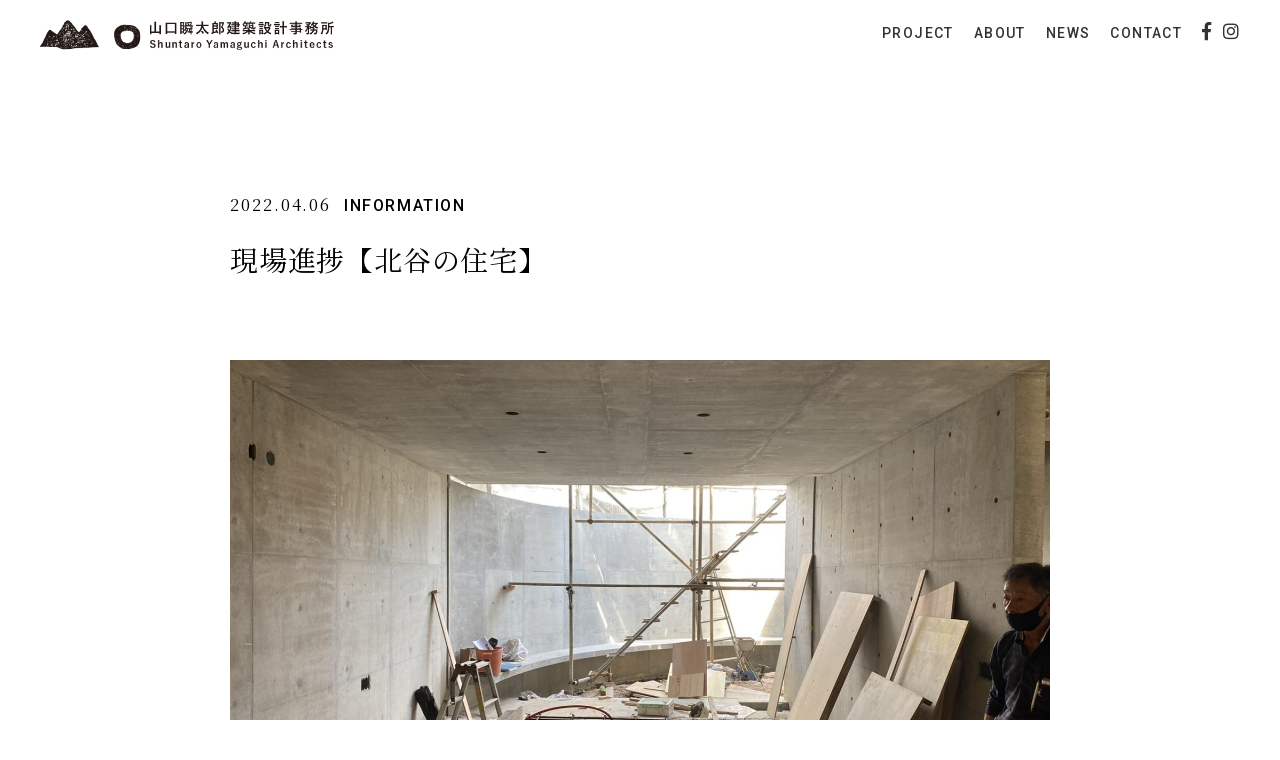

--- FILE ---
content_type: text/html; charset=UTF-8
request_url: https://yoaa.jp/%E7%8F%BE%E5%A0%B4%E9%80%B2%E6%8D%97%E3%80%90%E5%8C%97%E8%B0%B7%E3%81%AE%E4%BD%8F%E5%AE%85%E3%80%91/
body_size: 8306
content:
<!DOCTYPE html><html><head><meta charset="UTF-8" /><meta name="viewport" content="width=device-width, initial-scale=1.0" /><title>山口瞬太郎建築設計事務所 | Shuntaro Yamaguchi Architects</title><link rel="icon" href="https://yoaa.jp/wp-content/themes/template-yamaguchi/dist/img/favicon.ico"><link rel="apple-touch-icon" sizes="200x200" href="https://yoaa.jp/wp-content/themes/template-yamaguchi/dist/img/apple-touch-icon.png"><link rel="stylesheet" href="https://use.fontawesome.com/releases/v5.0.10/css/all.css" integrity="sha384-+d0P83n9kaQMCwj8F4RJB66tzIwOKmrdb46+porD/OvrJ+37WqIM7UoBtwHO6Nlg" crossorigin="anonymous"><link rel="stylesheet" href="https://cdnjs.cloudflare.com/ajax/libs/Swiper/3.4.1/css/swiper.min.css"><link rel="stylesheet" type="text/css" href="https://yoaa.jp/wp-content/themes/template-yamaguchi/dist/css/master.min.css">  <script defer type="text/javascript" src="//typesquare.com/3/tsst/script/ja/typesquare.js?5bafa8e823c042d4a878415aac1e02ec" charset="utf-8"></script> <script src="https://ajax.googleapis.com/ajax/libs/jquery/1.9.1/jquery.min.js"></script> <script defer src="https://cdnjs.cloudflare.com/ajax/libs/Swiper/3.4.1/js/swiper.min.js"></script>  <script defer src="[data-uri]"></script> </head><meta name='robots' content='index, follow, max-image-preview:large, max-snippet:-1, max-video-preview:-1' /><link rel="canonical" href="https://yoaa.jp/現場進捗【北谷の住宅】/" /><meta property="og:locale" content="ja_JP" /><meta property="og:type" content="article" /><meta property="og:title" content="現場進捗【北谷の住宅】 - 山口瞬太郎建築設計事務所 | Shuntaro Yamaguchi Architects" /><meta property="og:description" content="こんにちは。 &nbsp; 北谷の住宅の現場が着々と進んでいます。 キッチンが中心のコンパクトなリビングからテラスに&#8221;ｒ&#8221;を描き伸びる壁が、外と中をゆるやかにつなぎます。 r部分にはコンクリートベ [&hellip;]" /><meta property="og:url" content="https://yoaa.jp/現場進捗【北谷の住宅】/" /><meta property="og:site_name" content="山口瞬太郎建築設計事務所 | Shuntaro Yamaguchi Architects" /><meta property="article:publisher" content="https://www.facebook.com/yamaguchi.shuntaro" /><meta property="article:published_time" content="2022-04-06T07:56:13+00:00" /><meta property="og:image" content="https://yoaa.jp/wp-content/uploads/2022/04/S__52166838.jpg" /><meta property="og:image:width" content="1706" /><meta property="og:image:height" content="960" /><meta property="og:image:type" content="image/jpeg" /><meta name="author" content="mayu-yamaguchi" /><meta name="twitter:card" content="summary_large_image" /><meta name="twitter:label1" content="執筆者" /><meta name="twitter:data1" content="mayu-yamaguchi" /> <script type="application/ld+json" class="yoast-schema-graph">{"@context":"https://schema.org","@graph":[{"@type":"WebPage","@id":"https://yoaa.jp/%e7%8f%be%e5%a0%b4%e9%80%b2%e6%8d%97%e3%80%90%e5%8c%97%e8%b0%b7%e3%81%ae%e4%bd%8f%e5%ae%85%e3%80%91/","url":"https://yoaa.jp/%e7%8f%be%e5%a0%b4%e9%80%b2%e6%8d%97%e3%80%90%e5%8c%97%e8%b0%b7%e3%81%ae%e4%bd%8f%e5%ae%85%e3%80%91/","name":"現場進捗【北谷の住宅】 - 山口瞬太郎建築設計事務所 | Shuntaro Yamaguchi Architects","isPartOf":{"@id":"https://yoaa.jp/#website"},"primaryImageOfPage":{"@id":"https://yoaa.jp/%e7%8f%be%e5%a0%b4%e9%80%b2%e6%8d%97%e3%80%90%e5%8c%97%e8%b0%b7%e3%81%ae%e4%bd%8f%e5%ae%85%e3%80%91/#primaryimage"},"image":{"@id":"https://yoaa.jp/%e7%8f%be%e5%a0%b4%e9%80%b2%e6%8d%97%e3%80%90%e5%8c%97%e8%b0%b7%e3%81%ae%e4%bd%8f%e5%ae%85%e3%80%91/#primaryimage"},"thumbnailUrl":"https://yoaa.jp/wp-content/uploads/2022/04/S__52166838.jpg","datePublished":"2022-04-06T07:56:13+00:00","dateModified":"2022-04-06T07:56:13+00:00","author":{"@id":"https://yoaa.jp/#/schema/person/841d76360333cd7254c6f3b2f4d008cf"},"breadcrumb":{"@id":"https://yoaa.jp/%e7%8f%be%e5%a0%b4%e9%80%b2%e6%8d%97%e3%80%90%e5%8c%97%e8%b0%b7%e3%81%ae%e4%bd%8f%e5%ae%85%e3%80%91/#breadcrumb"},"inLanguage":"ja","potentialAction":[{"@type":"ReadAction","target":["https://yoaa.jp/%e7%8f%be%e5%a0%b4%e9%80%b2%e6%8d%97%e3%80%90%e5%8c%97%e8%b0%b7%e3%81%ae%e4%bd%8f%e5%ae%85%e3%80%91/"]}]},{"@type":"ImageObject","inLanguage":"ja","@id":"https://yoaa.jp/%e7%8f%be%e5%a0%b4%e9%80%b2%e6%8d%97%e3%80%90%e5%8c%97%e8%b0%b7%e3%81%ae%e4%bd%8f%e5%ae%85%e3%80%91/#primaryimage","url":"https://yoaa.jp/wp-content/uploads/2022/04/S__52166838.jpg","contentUrl":"https://yoaa.jp/wp-content/uploads/2022/04/S__52166838.jpg","width":1706,"height":960},{"@type":"BreadcrumbList","@id":"https://yoaa.jp/%e7%8f%be%e5%a0%b4%e9%80%b2%e6%8d%97%e3%80%90%e5%8c%97%e8%b0%b7%e3%81%ae%e4%bd%8f%e5%ae%85%e3%80%91/#breadcrumb","itemListElement":[{"@type":"ListItem","position":1,"name":"ホーム","item":"https://yoaa.jp/"},{"@type":"ListItem","position":2,"name":"現場進捗【北谷の住宅】"}]},{"@type":"WebSite","@id":"https://yoaa.jp/#website","url":"https://yoaa.jp/","name":"山口瞬太郎建築設計事務所 | Shuntaro Yamaguchi Architects","description":"沖縄県の一級建築事務所です。","potentialAction":[{"@type":"SearchAction","target":{"@type":"EntryPoint","urlTemplate":"https://yoaa.jp/?s={search_term_string}"},"query-input":"required name=search_term_string"}],"inLanguage":"ja"},{"@type":"Person","@id":"https://yoaa.jp/#/schema/person/841d76360333cd7254c6f3b2f4d008cf","name":"mayu-yamaguchi","image":{"@type":"ImageObject","inLanguage":"ja","@id":"https://yoaa.jp/#/schema/person/image/","url":"https://secure.gravatar.com/avatar/7453d26ccebf997c2b356c2b78415a76?s=96&d=mm&r=g","contentUrl":"https://secure.gravatar.com/avatar/7453d26ccebf997c2b356c2b78415a76?s=96&d=mm&r=g","caption":"mayu-yamaguchi"},"url":"https://yoaa.jp/author/mayu-yamaguchi/"}]}</script> <link rel="alternate" type="application/rss+xml" title="山口瞬太郎建築設計事務所 | Shuntaro Yamaguchi Architects &raquo; 現場進捗【北谷の住宅】 のコメントのフィード" href="https://yoaa.jp/%e7%8f%be%e5%a0%b4%e9%80%b2%e6%8d%97%e3%80%90%e5%8c%97%e8%b0%b7%e3%81%ae%e4%bd%8f%e5%ae%85%e3%80%91/feed/" />  <script defer src="[data-uri]"></script> <style id='wp-emoji-styles-inline-css' type='text/css'>img.wp-smiley, img.emoji {
		display: inline !important;
		border: none !important;
		box-shadow: none !important;
		height: 1em !important;
		width: 1em !important;
		margin: 0 0.07em !important;
		vertical-align: -0.1em !important;
		background: none !important;
		padding: 0 !important;
	}</style><link rel='stylesheet' id='wp-block-library-css' href='https://yoaa.jp/wp-includes/css/dist/block-library/style.min.css' type='text/css' media='all' /><style id='classic-theme-styles-inline-css' type='text/css'>/*! This file is auto-generated */
.wp-block-button__link{color:#fff;background-color:#32373c;border-radius:9999px;box-shadow:none;text-decoration:none;padding:calc(.667em + 2px) calc(1.333em + 2px);font-size:1.125em}.wp-block-file__button{background:#32373c;color:#fff;text-decoration:none}</style><style id='global-styles-inline-css' type='text/css'>body{--wp--preset--color--black: #000000;--wp--preset--color--cyan-bluish-gray: #abb8c3;--wp--preset--color--white: #ffffff;--wp--preset--color--pale-pink: #f78da7;--wp--preset--color--vivid-red: #cf2e2e;--wp--preset--color--luminous-vivid-orange: #ff6900;--wp--preset--color--luminous-vivid-amber: #fcb900;--wp--preset--color--light-green-cyan: #7bdcb5;--wp--preset--color--vivid-green-cyan: #00d084;--wp--preset--color--pale-cyan-blue: #8ed1fc;--wp--preset--color--vivid-cyan-blue: #0693e3;--wp--preset--color--vivid-purple: #9b51e0;--wp--preset--gradient--vivid-cyan-blue-to-vivid-purple: linear-gradient(135deg,rgba(6,147,227,1) 0%,rgb(155,81,224) 100%);--wp--preset--gradient--light-green-cyan-to-vivid-green-cyan: linear-gradient(135deg,rgb(122,220,180) 0%,rgb(0,208,130) 100%);--wp--preset--gradient--luminous-vivid-amber-to-luminous-vivid-orange: linear-gradient(135deg,rgba(252,185,0,1) 0%,rgba(255,105,0,1) 100%);--wp--preset--gradient--luminous-vivid-orange-to-vivid-red: linear-gradient(135deg,rgba(255,105,0,1) 0%,rgb(207,46,46) 100%);--wp--preset--gradient--very-light-gray-to-cyan-bluish-gray: linear-gradient(135deg,rgb(238,238,238) 0%,rgb(169,184,195) 100%);--wp--preset--gradient--cool-to-warm-spectrum: linear-gradient(135deg,rgb(74,234,220) 0%,rgb(151,120,209) 20%,rgb(207,42,186) 40%,rgb(238,44,130) 60%,rgb(251,105,98) 80%,rgb(254,248,76) 100%);--wp--preset--gradient--blush-light-purple: linear-gradient(135deg,rgb(255,206,236) 0%,rgb(152,150,240) 100%);--wp--preset--gradient--blush-bordeaux: linear-gradient(135deg,rgb(254,205,165) 0%,rgb(254,45,45) 50%,rgb(107,0,62) 100%);--wp--preset--gradient--luminous-dusk: linear-gradient(135deg,rgb(255,203,112) 0%,rgb(199,81,192) 50%,rgb(65,88,208) 100%);--wp--preset--gradient--pale-ocean: linear-gradient(135deg,rgb(255,245,203) 0%,rgb(182,227,212) 50%,rgb(51,167,181) 100%);--wp--preset--gradient--electric-grass: linear-gradient(135deg,rgb(202,248,128) 0%,rgb(113,206,126) 100%);--wp--preset--gradient--midnight: linear-gradient(135deg,rgb(2,3,129) 0%,rgb(40,116,252) 100%);--wp--preset--font-size--small: 13px;--wp--preset--font-size--medium: 20px;--wp--preset--font-size--large: 36px;--wp--preset--font-size--x-large: 42px;--wp--preset--spacing--20: 0.44rem;--wp--preset--spacing--30: 0.67rem;--wp--preset--spacing--40: 1rem;--wp--preset--spacing--50: 1.5rem;--wp--preset--spacing--60: 2.25rem;--wp--preset--spacing--70: 3.38rem;--wp--preset--spacing--80: 5.06rem;--wp--preset--shadow--natural: 6px 6px 9px rgba(0, 0, 0, 0.2);--wp--preset--shadow--deep: 12px 12px 50px rgba(0, 0, 0, 0.4);--wp--preset--shadow--sharp: 6px 6px 0px rgba(0, 0, 0, 0.2);--wp--preset--shadow--outlined: 6px 6px 0px -3px rgba(255, 255, 255, 1), 6px 6px rgba(0, 0, 0, 1);--wp--preset--shadow--crisp: 6px 6px 0px rgba(0, 0, 0, 1);}:where(.is-layout-flex){gap: 0.5em;}:where(.is-layout-grid){gap: 0.5em;}body .is-layout-flex{display: flex;}body .is-layout-flex{flex-wrap: wrap;align-items: center;}body .is-layout-flex > *{margin: 0;}body .is-layout-grid{display: grid;}body .is-layout-grid > *{margin: 0;}:where(.wp-block-columns.is-layout-flex){gap: 2em;}:where(.wp-block-columns.is-layout-grid){gap: 2em;}:where(.wp-block-post-template.is-layout-flex){gap: 1.25em;}:where(.wp-block-post-template.is-layout-grid){gap: 1.25em;}.has-black-color{color: var(--wp--preset--color--black) !important;}.has-cyan-bluish-gray-color{color: var(--wp--preset--color--cyan-bluish-gray) !important;}.has-white-color{color: var(--wp--preset--color--white) !important;}.has-pale-pink-color{color: var(--wp--preset--color--pale-pink) !important;}.has-vivid-red-color{color: var(--wp--preset--color--vivid-red) !important;}.has-luminous-vivid-orange-color{color: var(--wp--preset--color--luminous-vivid-orange) !important;}.has-luminous-vivid-amber-color{color: var(--wp--preset--color--luminous-vivid-amber) !important;}.has-light-green-cyan-color{color: var(--wp--preset--color--light-green-cyan) !important;}.has-vivid-green-cyan-color{color: var(--wp--preset--color--vivid-green-cyan) !important;}.has-pale-cyan-blue-color{color: var(--wp--preset--color--pale-cyan-blue) !important;}.has-vivid-cyan-blue-color{color: var(--wp--preset--color--vivid-cyan-blue) !important;}.has-vivid-purple-color{color: var(--wp--preset--color--vivid-purple) !important;}.has-black-background-color{background-color: var(--wp--preset--color--black) !important;}.has-cyan-bluish-gray-background-color{background-color: var(--wp--preset--color--cyan-bluish-gray) !important;}.has-white-background-color{background-color: var(--wp--preset--color--white) !important;}.has-pale-pink-background-color{background-color: var(--wp--preset--color--pale-pink) !important;}.has-vivid-red-background-color{background-color: var(--wp--preset--color--vivid-red) !important;}.has-luminous-vivid-orange-background-color{background-color: var(--wp--preset--color--luminous-vivid-orange) !important;}.has-luminous-vivid-amber-background-color{background-color: var(--wp--preset--color--luminous-vivid-amber) !important;}.has-light-green-cyan-background-color{background-color: var(--wp--preset--color--light-green-cyan) !important;}.has-vivid-green-cyan-background-color{background-color: var(--wp--preset--color--vivid-green-cyan) !important;}.has-pale-cyan-blue-background-color{background-color: var(--wp--preset--color--pale-cyan-blue) !important;}.has-vivid-cyan-blue-background-color{background-color: var(--wp--preset--color--vivid-cyan-blue) !important;}.has-vivid-purple-background-color{background-color: var(--wp--preset--color--vivid-purple) !important;}.has-black-border-color{border-color: var(--wp--preset--color--black) !important;}.has-cyan-bluish-gray-border-color{border-color: var(--wp--preset--color--cyan-bluish-gray) !important;}.has-white-border-color{border-color: var(--wp--preset--color--white) !important;}.has-pale-pink-border-color{border-color: var(--wp--preset--color--pale-pink) !important;}.has-vivid-red-border-color{border-color: var(--wp--preset--color--vivid-red) !important;}.has-luminous-vivid-orange-border-color{border-color: var(--wp--preset--color--luminous-vivid-orange) !important;}.has-luminous-vivid-amber-border-color{border-color: var(--wp--preset--color--luminous-vivid-amber) !important;}.has-light-green-cyan-border-color{border-color: var(--wp--preset--color--light-green-cyan) !important;}.has-vivid-green-cyan-border-color{border-color: var(--wp--preset--color--vivid-green-cyan) !important;}.has-pale-cyan-blue-border-color{border-color: var(--wp--preset--color--pale-cyan-blue) !important;}.has-vivid-cyan-blue-border-color{border-color: var(--wp--preset--color--vivid-cyan-blue) !important;}.has-vivid-purple-border-color{border-color: var(--wp--preset--color--vivid-purple) !important;}.has-vivid-cyan-blue-to-vivid-purple-gradient-background{background: var(--wp--preset--gradient--vivid-cyan-blue-to-vivid-purple) !important;}.has-light-green-cyan-to-vivid-green-cyan-gradient-background{background: var(--wp--preset--gradient--light-green-cyan-to-vivid-green-cyan) !important;}.has-luminous-vivid-amber-to-luminous-vivid-orange-gradient-background{background: var(--wp--preset--gradient--luminous-vivid-amber-to-luminous-vivid-orange) !important;}.has-luminous-vivid-orange-to-vivid-red-gradient-background{background: var(--wp--preset--gradient--luminous-vivid-orange-to-vivid-red) !important;}.has-very-light-gray-to-cyan-bluish-gray-gradient-background{background: var(--wp--preset--gradient--very-light-gray-to-cyan-bluish-gray) !important;}.has-cool-to-warm-spectrum-gradient-background{background: var(--wp--preset--gradient--cool-to-warm-spectrum) !important;}.has-blush-light-purple-gradient-background{background: var(--wp--preset--gradient--blush-light-purple) !important;}.has-blush-bordeaux-gradient-background{background: var(--wp--preset--gradient--blush-bordeaux) !important;}.has-luminous-dusk-gradient-background{background: var(--wp--preset--gradient--luminous-dusk) !important;}.has-pale-ocean-gradient-background{background: var(--wp--preset--gradient--pale-ocean) !important;}.has-electric-grass-gradient-background{background: var(--wp--preset--gradient--electric-grass) !important;}.has-midnight-gradient-background{background: var(--wp--preset--gradient--midnight) !important;}.has-small-font-size{font-size: var(--wp--preset--font-size--small) !important;}.has-medium-font-size{font-size: var(--wp--preset--font-size--medium) !important;}.has-large-font-size{font-size: var(--wp--preset--font-size--large) !important;}.has-x-large-font-size{font-size: var(--wp--preset--font-size--x-large) !important;}
.wp-block-navigation a:where(:not(.wp-element-button)){color: inherit;}
:where(.wp-block-post-template.is-layout-flex){gap: 1.25em;}:where(.wp-block-post-template.is-layout-grid){gap: 1.25em;}
:where(.wp-block-columns.is-layout-flex){gap: 2em;}:where(.wp-block-columns.is-layout-grid){gap: 2em;}
.wp-block-pullquote{font-size: 1.5em;line-height: 1.6;}</style><link rel="https://api.w.org/" href="https://yoaa.jp/wp-json/" /><link rel="alternate" type="application/json" href="https://yoaa.jp/wp-json/wp/v2/posts/960" /><link rel="EditURI" type="application/rsd+xml" title="RSD" href="https://yoaa.jp/xmlrpc.php?rsd" /><meta name="generator" content="WordPress 6.5.7" /><link rel='shortlink' href='https://yoaa.jp/?p=960' /><link rel="alternate" type="application/json+oembed" href="https://yoaa.jp/wp-json/oembed/1.0/embed?url=https%3A%2F%2Fyoaa.jp%2F%25e7%258f%25be%25e5%25a0%25b4%25e9%2580%25b2%25e6%258d%2597%25e3%2580%2590%25e5%258c%2597%25e8%25b0%25b7%25e3%2581%25ae%25e4%25bd%258f%25e5%25ae%2585%25e3%2580%2591%2F" /><link rel="alternate" type="text/xml+oembed" href="https://yoaa.jp/wp-json/oembed/1.0/embed?url=https%3A%2F%2Fyoaa.jp%2F%25e7%258f%25be%25e5%25a0%25b4%25e9%2580%25b2%25e6%258d%2597%25e3%2580%2590%25e5%258c%2597%25e8%25b0%25b7%25e3%2581%25ae%25e4%25bd%258f%25e5%25ae%2585%25e3%2580%2591%2F&#038;format=xml" /><link rel="icon" href="https://yoaa.jp/wp-content/uploads/2019/03/favicon.ico" sizes="32x32" /><link rel="icon" href="https://yoaa.jp/wp-content/uploads/2019/03/favicon.ico" sizes="192x192" /><link rel="apple-touch-icon" href="https://yoaa.jp/wp-content/uploads/2019/03/favicon.ico" /><meta name="msapplication-TileImage" content="https://yoaa.jp/wp-content/uploads/2019/03/favicon.ico" /><body><header class="header header-scroll" id="header"><h1 class="header__logo"><a href="https://yoaa.jp"><img src="https://yoaa.jp/wp-content/themes/template-yamaguchi/dist/img/logo.png" alt="山口瞬太郎建築設計事務所"></a></h1><ul class="header__nav"><li class=""><a href="/project/">PROJECT</a></li><li class=""><a href="/about/">ABOUT</a></li><li class=""><a href="/category/info/">NEWS</a></li><li class=""><a href="/contact/">CONTACT</a></li><li><a href="https://www.facebook.com/yamaguchi.shuntaro" target="_blank"><i class="fab fa-facebook-f"></i></a></li><li><a href="https://www.instagram.com/shuntaroyamaguchi/" target="_blank"><i class="fab fa-instagram"></i></a></li></ul></header><header class="header-sp"><div class="g-header"><h1 class="header__logo-sp"><a href="https://yoaa.jp"><img src="https://yoaa.jp/wp-content/themes/template-yamaguchi/dist/img/logo.png" alt="山口瞬太郎建築設計事務所"></a></h1><nav class="g-nav"><ul class="menu"><li class=""><a href="/project/">PROJECT</a></li><li class=""><a href="/about/">ABOUT</a></li><li class=""><a href="/category/info/">NEWS</a></li><li class=""><a href="/contact/">CONTACT</a></li><li class="menu-facebook-sp"><a href="https://www.facebook.com/yamaguchi.shuntaro" target="_blank"><i class="fab fa-facebook-f menu-icn-sp"></i>facebook</a></li><li class="menu-instagram-sp"><a href="https://www.instagram.com/shuntaroyamaguchi/" target="_blank"><i class="fab fa-instagram menu-icn-sp"></i>Instagram</a></li></ul></nav><div class="sp-menu"> <a class="menu-trigger" href="#" onclick="return false;"> <span></span> <span></span> <span></span> </a></div></div></header><section class="wrap__main"><div class="inner__article"><div class="article news__article"><div class="article__title"> <span class="article__entries__time">2022.04.06</span> <span class="article__title__cayegory"><ul class="post-categories"><li><a href="https://yoaa.jp/category/info/" rel="category tag">INFORMATION</a></li></ul></span><h2 class="article__h2 news__article__h2">現場進捗【北谷の住宅】</h2></div><div class="article__thumb"> <img width="1706" height="960" src="[data-uri]" data-lazy-type="image" data-lazy-src="https://yoaa.jp/wp-content/uploads/2022/04/S__52166838.jpg" class="lazy lazy-hidden attachment-post-thumbnail size-post-thumbnail wp-post-image" alt="" decoding="async" fetchpriority="high" data-lazy-srcset="https://yoaa.jp/wp-content/uploads/2022/04/S__52166838.jpg 1706w, https://yoaa.jp/wp-content/uploads/2022/04/S__52166838-300x169.jpg 300w, https://yoaa.jp/wp-content/uploads/2022/04/S__52166838-1024x576.jpg 1024w, https://yoaa.jp/wp-content/uploads/2022/04/S__52166838-768x432.jpg 768w, https://yoaa.jp/wp-content/uploads/2022/04/S__52166838-1536x864.jpg 1536w" data-lazy-sizes="(max-width: 1706px) 100vw, 1706px" /><noscript><img width="1706" height="960" src="https://yoaa.jp/wp-content/uploads/2022/04/S__52166838.jpg" class="attachment-post-thumbnail size-post-thumbnail wp-post-image" alt="" decoding="async" fetchpriority="high" srcset="https://yoaa.jp/wp-content/uploads/2022/04/S__52166838.jpg 1706w, https://yoaa.jp/wp-content/uploads/2022/04/S__52166838-300x169.jpg 300w, https://yoaa.jp/wp-content/uploads/2022/04/S__52166838-1024x576.jpg 1024w, https://yoaa.jp/wp-content/uploads/2022/04/S__52166838-768x432.jpg 768w, https://yoaa.jp/wp-content/uploads/2022/04/S__52166838-1536x864.jpg 1536w" sizes="(max-width: 1706px) 100vw, 1706px" /></noscript></div><p>こんにちは。</p><p>&nbsp;</p><p>北谷の住宅の現場が着々と進んでいます。</p><p>キッチンが中心のコンパクトなリビングからテラスに&#8221;ｒ&#8221;を描き伸びる壁が、外と中をゆるやかにつなぎます。</p><p>r部分にはコンクリートベンチ。気持ちのいい居場所がいくつもできる予感です。</p><p>室内にいると、洞窟にいるような、トンネルの中のような雰囲気です。</p><p>&nbsp;</p><p>昨年完成したDowntownDonuts、House#8に続き、今回もキッチンカウンターはコンクリートで作ることになりました。</p><p>カウンターを作ったあとはキッチン専門のMOVさんにバトンをつなぐ予定。</p><p>全体は来月完成予定です。</p><p><img decoding="async" class="lazy lazy-hidden alignnone  wp-image-962" src="[data-uri]" data-lazy-type="image" data-lazy-src="https://yoaa.jp/wp-content/uploads/2022/04/S__52166842.jpg" alt="" width="845" height="523" /><noscript><img decoding="async" class="alignnone  wp-image-962" src="https://yoaa.jp/wp-content/uploads/2022/04/S__52166842.jpg" alt="" width="845" height="523" /></noscript></p></div><div class="article__pagenation"><div class="article__pagenation-prev">&laquo; <a href="https://yoaa.jp/%e3%80%90jcd%e6%b2%96%e7%b8%84-%e7%a9%ba%e9%96%93%e3%83%87%e3%82%b6%e3%82%a4%e3%83%b3%e8%b3%9e2021%e3%80%80%e9%8a%80%e8%b3%9e%e3%80%91%e6%b2%96%e7%b8%84%e7%9c%8c%e6%95%99%e8%82%b2%e4%bc%9a%e9%a4%a8/" rel="prev">【JCD沖縄 空間デザイン賞2021　銀賞】沖縄県教育会館が受賞しました</a></div><div class="article__pagenation-next"><a href="https://yoaa.jp/%e3%80%90%e6%9b%99%e3%81%aeohana%e3%81%ae%e5%ae%b6%e3%80%91%e5%b7%a5%e4%ba%8b%e3%81%8c%e9%80%b2%e3%82%93%e3%81%a7%e3%81%84%e3%81%be%e3%81%99/" rel="next">【曙のohanaの家】工事が進んでいます</a> &raquo;</div></div><div class="article__btn"> <a class="btn btn-large" href="https://yoaa.jp/category/info/">ALL</a></div></div></section><footer class="footer"><div class="blog"> <a class="blog__block" href="https://www.instagram.com/shuntaroyamaguchi/" target="_blank"><div class="blog-shyuntaro__img"> <img src="https://yoaa.jp/wp-content/themes/template-yamaguchi/dist/img/blog-shyuntaro.png" alt=""></div><h5 class="blog__h5">日々のこと</h5> <span class="blog__h5-en">Dairy</span> </a> <a class="blog__block" href="https://www.instagram.com/yamaguchi_aman/" target="_blank"><div class="blog-aman__img"> <img src="https://yoaa.jp/wp-content/themes/template-yamaguchi/dist/img/blog-aman.png" alt=""></div><h5 class="blog__h5">アマンの部屋</h5> <span class="blog__h5-en">Aman’s room</span> </a></div> <small class="footer__copyright">Copyright © SHUNTARO YAMAGUCHI All rights reserved.</small></footer></main> <script defer id="BJLL-js-extra" src="[data-uri]"></script> <script defer type="text/javascript" src="https://yoaa.jp/wp-content/plugins/bj-lazy-load/js/bj-lazy-load.min.js" id="BJLL-js"></script> </body></html>

--- FILE ---
content_type: text/css
request_url: https://yoaa.jp/wp-content/themes/template-yamaguchi/dist/css/master.min.css
body_size: 4016
content:
@import url("https://fonts.googleapis.com/css?family=Roboto:400,500,700");@import url("https://fonts.googleapis.com/css?family=Noto+Serif+JP|Roboto+Condensed:400,700|Roboto:400,700");html,body,div,span,applet,object,iframe,h1,h2,h3,h4,h5,h6,p,blockquote,pre,a,abbr,acronym,address,big,cite,code,del,dfn,em,img,ins,kbd,q,s,samp,small,strike,strong,sub,sup,tt,var,b,u,i,center,dl,dt,dd,ol,ul,li,fieldset,form,label,legend,table,caption,tbody,tfoot,thead,tr,th,td,article,aside,canvas,details,embed,figure,figcaption,footer,header,hgroup,menu,nav,output,ruby,section,summary,time,mark,audio,video{margin:0;padding:0;border:0;font-size:100%;font:inherit;vertical-align:baseline}main,article,aside,details,figcaption,figure,footer,header,hgroup,menu,nav,section,div{display:block}body{line-height:1}ol,ul{list-style-type:none}blockquote,q{quotes:none}blockquote:before,blockquote:after,q:before,q:after{content:'';content:none}table{border-collapse:collapse;border-spacing:0}input[type="submit"],input[type="button"]{border-radius:0;-webkit-box-sizing:content-box;-webkit-appearance:button;appearance:button;border:none;box-sizing:border-box;cursor:pointer}input[type="submit"]::-webkit-search-decoration,input[type="button"]::-webkit-search-decoration{display:none}input[type="submit"]::focus,input[type="button"]::focus{outline-offset:-2px}.layout__flex{display:flex;flex-flow:row wrap;justify-content:space-between}@media only screen and (max-width: 768px){.layout__flex{display:block}}.layout__flex__col-2{width:100%;display:flex;flex-flow:row wrap;justify-content:space-between}.layout__flex__col-2:before{content:"";display:block;height:0;order:1;width:48%}.layout__flex__col-2:after{content:"";display:block;height:0;width:48%}.layout__flex__col-3{width:100%;display:flex;flex-flow:row wrap;justify-content:space-between}.layout__flex__col-3:before{content:"";display:block;height:0;order:1;width:32%}.layout__flex__col-3:after{content:"";display:block;height:0;width:32%}.layout__flex__col-4{width:100%;display:flex;flex-flow:row wrap;justify-content:space-between}.layout__flex__col-4:before{content:"";display:block;height:0;order:1;width:23%}.layout__flex__col-4:after{content:"";display:block;height:0;width:23%}.col-2{width:48%}@media only screen and (max-width: 768px){.col-2{width:100%}}.col-3{width:32%}@media only screen and (max-width: 768px){.col-3{width:100%}}.col-4{width:23%}@media only screen and (max-width: 768px){.col-4{width:100%}}.col-top__concept-txt{width:48%}@media only screen and (max-width: 768px){.col-top__concept-txt{width:100%}}.col-top__concept-img{width:40%}@media only screen and (max-width: 768px){.col-top__concept-img{width:100%}}.col-footer__gallery{width:24.9%}@media only screen and (max-width: 768px){.col-footer__gallery{width:24.9%}}body{margin:0 auto;color:#000;background:#fff;letter-spacing:0.05em;font-family:"リュウミン R-KL","Ryumin Regular KL","Noto Serif JP","游明朝体","Yu Mincho",YuMincho,"ヒラギノ明朝 Pro","Hiragino Mincho Pro","MS P明朝","MS PMincho",serif;transform:0.4s}@media only screen and (max-width: 768px){body{letter-spacing:0.1em;line-height:1.5em}}div{box-sizing:border-box}p{line-height:2.2em}a{color:#000;text-decoration:none;cursor:pointer;transition:0.4s}a:visited{color:#000}a:hover{opacity:0.6}.textlink{text-decoration:underline}img{width:100%;height:auto}.wrap__main{padding-top:130px;padding-bottom:100px}@media only screen and (max-width: 768px){.wrap__main{padding-top:80px;padding-bottom:60px}}.wrap__section{padding-bottom:120px}@media only screen and (max-width: 768px){.wrap__section{padding-bottom:80px}}.wrap__contents{padding-bottom:80px}@media only screen and (max-width: 768px){.wrap__contents{padding-bottom:60px}}.inner{margin:0 auto;padding:0 40px;max-width:1180px}@media only screen and (max-width: 768px){.inner{padding:0 26px}}.inner__article{margin:0 auto;padding:0 40px;max-width:900px}@media only screen and (max-width: 768px){.inner__article{padding:0 26px}}.br-pc{display:block}@media only screen and (max-width: 768px){.br-pc{display:inline}}@media only screen and (max-width: 768px){.br-sp{display:block}}.header{position:fixed;z-index:9999;margin:0 auto;width:100%;padding:16px 0;padding-top:40px;background:none;display:flex;justify-content:space-between;transition:all 0.5s ease}.header a{color:#fff !important}.header h1.header__logo{display:none}@media only screen and (max-width: 768px){.header{display:none}}.header__logo{width:294px;margin-top:4px;margin-left:40px}.header__logo-w{width:294px;margin-top:4px;margin-left:40px}.header__nav{margin-right:40px}.header__nav li{font-family:"Roboto",sans-serif;letter-spacing:0.1em;display:inline-block;text-align:center;position:relative;font-size:14px;font-weight:500;margin-top:6px;margin-left:20px;padding-bottom:8px}li.header__nav-a::after{content:"";position:absolute;left:0;right:0;bottom:0;border-bottom:2px solid #333}.fa-facebook-f{font-size:18px;font-weight:100}.fa-instagram{font-size:18px;margin-left:-10px;font-weight:100}.header-scroll{padding-top:0;padding:16px 0;background:rgba(255,255,255,0.6);transition:all 0.5s ease}.header-scroll a{color:#333 !important;fill:#333 !important}.header-scroll h1.header__logo-w{display:none}.header-scroll h1.header__logo{display:block}@media only screen and (min-width: 769px){.header-sp{display:none}}@media only screen and (max-width: 768px){.header-sp{display:block}}.header__logo-sp{width:200px;margin-left:10px;padding-top:14px}.header__logo-sp img{width:100%}.g-header{position:fixed;z-index:999;width:100%;height:50px;background:rgba(255,255,255,0.9)}.g-nav{display:none;top:80px}.menu{width:100%;height:100vh;background:rgba(255,255,255,0.98);padding-top:60px;letter-spacing:0.1em}.menu li{font-family:"Roboto",sans-serif;font-size:1.2rem;font-weight:500;text-align:center;width:100%;padding:14px 0}.menu-facebook-sp{margin-top:20px}.menu-instagram-sp{margin-top:0px}.menu-icn-sp{margin-top:2px;padding-right:10px}.menu__item{background:#000}.menu__item a{display:block;padding:10px;color:#000;text-decoration:none;box-sizsing:border-box;width:100%;height:40px;line-height:40px}.sp-menu{display:block;position:absolute;top:7px;right:10px}.sp-menu .menu-trigger,.sp-menu .menu-trigger span{display:inline-block;transition:all .4s;box-sizing:border-box}.sp-menu .menu-trigger{position:relative;width:44px;height:44px}.sp-menu .menu-trigger span{position:absolute;left:0;right:0;margin:auto;width:70%;height:2px;background-color:#000;border-radius:5px}.sp-menu .menu-trigger span:nth-of-type(1){top:5px}.sp-menu .menu-trigger span:nth-of-type(2){top:15px}.sp-menu .menu-trigger span:nth-of-type(3){top:25px}.sp-menu .menu-trigger.active span:nth-of-type(1){-webkit-transform:translateY(10px) rotate(-45deg);transform:translateY(10px) rotate(-45deg)}.sp-menu .menu-trigger.active span:nth-of-type(2){opacity:0}.sp-menu .menu-trigger.active span:nth-of-type(3){-webkit-transform:translateY(-10px) rotate(45deg);transform:translateY(-10px) rotate(45deg)}.footer{text-align:center;letter-spacing:0em;padding-bottom:30px}.footer__copyright{color:#000;font-family:"Roboto",sans-serif;font-weight:500;font-size:11px;display:inline-block;margin-top:30px;letter-spacing:0.1em}.footer__gallery{margin:0 auto;width:98%;padding-bottom:3px}@media only screen and (max-width: 768px){.footer__gallery{width:100%}}.footer__gallery__thumb img{height:180px;object-fit:cover}@media only screen and (max-width: 768px){.footer__gallery__thumb img{height:120px}}.blog{display:flex;text-align:center;justify-content:center;padding-bottom:80px}.blog__block{width:100px;margin:0 16px;transition:0.4s}.blog__block:hover{opacity:0.5}.blog__h5{margin-top:8px;font-size:14px}.blog__h5-en{margin-top:8px;font-size:12px;letter-spacing:0.1em;font-family:"Roboto",sans-serif;font-weight:500}.blog-shyuntaro__img{width:90px;padding-top:10px;padding-bottom:9px;display:inline-block}.blog-aman__img{width:80px;display:inline-block}.mainVisual{position:relative;width:98%;height:98vh;padding-top:12px;margin-bottom:60px}.mainVisual img{object-fit:cover;width:100vw !important;height:100vh !important;opacity:0.9}@media only screen and (max-width: 768px){.mainVisual{width:100%;height:80vh;padding:50px 0px 0px 0px;margin-bottom:40px}}.mainVisual__title{position:absolute;top:52%;left:50%;transform:translate(-50%, -50%);font-family:"Roboto",sans-serif;font-weight:500;font-size:5.5vw;text-align:center;letter-spacing:0.1em;line-height:1.4em;color:rgba(255,255,255,0.6);z-index:999}@media only screen and (max-width: 768px){.mainVisual__title{top:58%;left:50%;font-size:9vw}}.swiper-slide{background:#000}.btn,input.btn{margin:0 auto;display:block;font-weight:500;text-align:center;padding:16px 0;border-radius:100px;letter-spacing:0.1em;font-size:16px;font-family:"Roboto",sans-serif;color:#fff !important;border:1px solid #000;background:#000;transition:0.4s;cursor:pointer}.btn:hover,input.btn:hover{opacity:1;font-weight:500;border:1px solid #000;color:#000 !important;background:#fff;transition:0.4s}input.btn:focus{outline:#fff}.btn-large,input.btn-large{width:300px}@media only screen and (max-width: 768px){.btn-large,input.btn-large{width:100%}}.btn-tag{transition:0.4s;display:inline-block;font-weight:500;text-align:center;color:#000;border:1px solid #000;padding:4px 6px;font-size:12px;border-radius:100px}@media only screen and (max-width: 768px){.btn-tag{letter-spacing:0.1em;padding:0px 8px}}.btn-tag:hover{transition:0.4s;background:#000}.btn-tag a:hover{opacity:1 !important;color:#fff !important}.text__box{margin-bottom:30px}@media only screen and (max-width: 768px){.text__box{margin-bottom:30px}}.text__span{display:block;margin-top:16px}@media only screen and (max-width: 768px){.text__span{margin-top:16px}}.text{font-size:16px}@media only screen and (max-width: 768px){.text{font-size:14px}}.text-en{font-size:14px}@media only screen and (max-width: 768px){.text-en{font-size:12px}}.text__atention{font-size:12px}.icn-tag{font-size:14px}.icn-blank::after{position:absolute;content:"";margin-top:3px;right:4px;width:16px;height:12px;background:url("../img/icn-blank.png") no-repeat;background-size:16px 12px}.icn-arrow::after{position:absolute;content:"";margin-top:3px;right:4px;width:22px;height:6px;background:url("../img/icn-arrow.png") no-repeat;background-size:22px 6px}.card__project{margin-bottom:20px;transition:0.4s;height:420px;background:#000}@media only screen and (max-width: 768px){.card__project{height:320px}}.card__project:hover{opacity:0.7}.card__project__thumb{padding-bottom:0;position:relative}.card__project__text{position:absolute;z-index:999;text-align:center;color:#fff;top:50%;left:50%;transform:translate(-50%, -50%)}.card__project__title{font-size:16px}@media only screen and (max-width: 768px){.card__project__title{font-size:4vw}}.card__project__title-en{font-size:10px;display:block;margin-top:16px;line-height:1.6em}.card__project__img img{opacity:0.7;height:420px;object-fit:cover}@media only screen and (max-width: 768px){.card__project__img img{height:320px}}.card__news{margin-bottom:30px;transition:0.4s}.card__news:hover{opacity:0.7}.card__news__h3{position:relative;font-size:14px;font-weight:500;margin-top:10px}@media only screen and (max-width: 768px){.card__news__h3{font-size:14px}}.card__news__thumb img{height:160px;object-fit:cover}.card__news__icn-tag{display:block;margin-top:4px;font-size:12px}.card__news__time{font-size:12px;margin-top:6px}h1,h2,h3,h4,h5{line-height:1.5em}.top__h2{font-family:"Roboto",sans-serif;font-weight:500;font-size:28px;text-align:center;letter-spacing:0.1em;margin:0 auto;margin-bottom:40px}@media only screen and (max-width: 768px){.top__h2{font-size:22px;margin-bottom:30px}}.page__h2{font-family:"Roboto",sans-serif;font-weight:500;font-size:32px;text-align:center;letter-spacing:0.1em;margin:0 auto;margin-bottom:80px}@media only screen and (max-width: 768px){.page__h2{font-size:24px;margin-bottom:30px}}.page__h3{display:block;font-size:26px;font-weight:bold}.page__h3-en{font-size:12px;margin-top:12px}.page__h4{margin-top:40px;font-size:18px;font-weight:bold}.form__h3{margin-top:30px;margin-bottom:8px;font-size:16px;font-weight:bold}.category__list{font-family:"Roboto",sans-serif;font-weight:500;letter-spacing:0.1em;display:inline-block;margin-right:12px;font-size:16px}.category__list:last-child{margin-right:0}.post-categories{list-style:none !important;margin-bottom:0 !important}dl{margin-bottom:30px}@media only screen and (max-width: 768px){dl{font-size:14px}}dl dt{font-weight:500;float:left;min-width:100px;margin-right:10px;line-height:2em}@media only screen and (max-width: 768px){dl dt{float:none;margin-bottom:0px}}@media only screen and (max-width: 768px){dl dt:not(:first-child){margin-top:24px;margin-bottom:0px}}dl dd{line-height:2em}dl dd:not(:first-child){margin-bottom:10px}table{margin-bottom:40px}table tr{font-weight:bold;margin-bottom:1em}@media only screen and (max-width: 768px){table tr{float:none;margin-bottom:16px}}table td{font-weight:normal;margin-bottom:1em}.form{width:100%;font-size:14px;font-family:"リュウミン R-KL","Ryumin Regular KL","Noto Serif JP","游明朝体","Yu Mincho",YuMincho,"ヒラギノ明朝 Pro","Hiragino Mincho Pro","MS P明朝","MS PMincho",serif;padding:10px;box-sizing:border-box;-webkit-appearance:none;border:1px solid #999;background:none;border-radius:4px}@media only screen and (max-width: 768px){.form{width:100%}}.form:focus{border:1px solid #000;outline:#000}@media only screen and (max-width: 768px){.top__concept{margin-bottom:40px}}.top__concept__h3{text-align:center;font-size:28px;font-weight:600;line-height:2em}@media only screen and (max-width: 768px){.top__concept__h3{text-align:left;font-size:20px}}.top__concept__h3-en{font-size:24px;font-weight:500;margin-top:40px;margin-bottom:16px;line-height:2em}@media only screen and (max-width: 768px){.top__concept__h3-en{font-size:16px}}.top__concept__text{margin-top:30px}.top__concept__box{margin-top:30px;background:#f8f8f8;padding:20px}@media only screen and (max-width: 768px){.top__concept__box{margin-top:20px}}.top__concept__img{display:block;width:160px;height:auto;margin-top:20px;margin-left:auto}@media only screen and (max-width: 768px){.top__concept__img{margin-top:20px}}.top__concept__h4{font-size:17px;font-weight:bold}@media only screen and (max-width: 768px){.top__concept__h4{font-size:14px;margin-top:10px}}.top__concept__h4__sub{display:block;font-family:"Roboto",sans-serif;font-size:12px}.top__news{padding-bottom:120px}@media only screen and (max-width: 768px){.top__news{padding-bottom:60px}}.top__news__entries{position:relative;margin-top:20px}.top__news__entries__time{font-weight:500;letter-spacing:0.12em;display:inline-block;margin-right:10px}@media only screen and (max-width: 768px){.top__news__entries__time{display:block;font-size:14px}}.top__news__entries__h3{display:inline-block}@media only screen and (max-width: 768px){.top__news__entries__h3{display:block;margin-top:8px;font-size:14px}}.top__news-process__btn{margin-top:30px}.news__container{margin-top:40px}.news__info{margin-top:40px;position:relative}.news__info__entries{padding:20px 0;border-bottom:1px solid #ccc}.news__info__entries:first-child{border-top:1px solid #ccc}.news__info__entries__time{font-weight:normal;font-family:"Roboto",sans-serif;display:inline-block;margin-right:10px}@media only screen and (max-width: 768px){.news__info__entries__time{display:block;font-size:14px}}.news__info__entries__h1{display:inline-block}@media only screen and (max-width: 768px){.news__info__entries__h1{display:block;margin-top:8px;font-size:14px}}.news__category{margin:0 auto;text-align:center;font-weight:bold}@media only screen and (max-width: 768px){.news__category{text-align:left}}.news__tag{text-align:center;margin-top:30px}@media only screen and (max-width: 768px){.news__tag{text-align:left}}.news__btn-tag{margin-right:10px}.news__btn-tag:last-child{margin-right:0}.profile{margin-bottom:20px}.company{margin-top:80px}.company__map iframe{width:100%;height:400px}@media only screen and (max-width: 768px){.company__map iframe{height:400px}}.article{margin-top:60px}@media only screen and (max-width: 768px){.article{margin-top:0px}}.article__entries__time{font-weight:500;letter-spacing:0.12em}@media only screen and (max-width: 768px){.article__entries__time{font-size:14px}}.article__btn-tag{margin-left:6px;margin-bottom:10px}.article__project-num{font-family:"Roboto",sans-serif;font-weight:500;font-size:32px;display:block;margin-bottom:12px}@media only screen and (max-width: 768px){.article__project-num{font-size:30px}}.article__title{margin-bottom:80px}@media only screen and (max-width: 768px){.article__title{margin-bottom:40px}}.article__title__cayegory{font-weight:500;font-family:"Roboto",sans-serif;letter-spacing:0.1em;display:inline-block;margin-left:8px}@media only screen and (max-width: 768px){.article__title__cayegory{font-size:14px}}.article__thumb{display:block;margin-bottom:80px}@media only screen and (max-width: 768px){.article__thumb{margin-bottom:60px}}.article__btn{margin-top:60px}.article__pagenation{margin-top:60px;line-height:1.5em;display:flex;justify-content:space-between;flex-wrap:wrap}@media only screen and (max-width: 768px){.article__pagenation{display:block;text-align:center}}@media only screen and (max-width: 768px){.article__pagenation-prev{margin-bottom:30px}}.article__pagenation-next{text-align:left}.article__h2{display:block;font-size:28px;font-weight:500}@media only screen and (max-width: 768px){.article__h2{font-size:24px}}.article__h2-en{display:inline-block;font-size:12px;margin-top:14px}@media only screen and (max-width: 768px){.article__h2-en{margin-top:12px}}.article__h3{margin-bottom:16px;font-size:21px;font-weight:bold}@media only screen and (max-width: 768px){.article__h3{font-size:18px}}.article__h3-en{font-weight:500;margin-bottom:6px;font-size:18px !important}@media only screen and (max-width: 768px){.article__h3-en{font-size:15px !important;line-height:2em !important}}.article h3{margin-bottom:16px;font-size:20px;font-weight:bold}@media only screen and (max-width: 768px){.article h3{font-size:18px}}.article h4{display:block;font-size:18px;font-weight:bold;margin-bottom:20px}@media only screen and (max-width: 768px){.article h4{font-size:16px}}.article p{margin-bottom:50px}.article ol{counter-reset:list-count;list-style:none;list-style-position:inside;margin-bottom:50px}.article ol>li::before{content:counter(list-count) ".";counter-increment:list-count;font-weight:bold;padding-right:9px}.article ul{list-style:initial;list-style-position:inside;margin-bottom:50px}.article li{margin-bottom:1em;line-height:2em}.article iframe{margin:0 auto;margin-bottom:50px}@media only screen and (max-width: 768px){.article iframe{width:100%;min-height:100px}}.project__gallery__img{margin-bottom:20px}.project__h2{display:block;font-size:36px;font-weight:500}@media only screen and (max-width: 768px){.project__h2{font-size:24px}}.wrap__contact{margin:0 auto;margin-top:40px}.form__contact{margin-bottom:30px}.text__contact{text-align:center;display:block;margin-bottom:40px}@media only screen and (max-width: 768px){.text__contact{text-align:left}}.mw_wp_form .error{color:#B70000 !important}.mw_wp_form img{width:50% !important}@media only screen and (max-width: 768px){.mw_wp_form img{width:100%}}.error-message{text-align:center}@media only screen and (max-width: 768px){.error-message{text-align:left}}


--- FILE ---
content_type: application/x-javascript; charset=utf-8;
request_url: https://typesquare.com/3/tsst/script/ja/typesquare.js?5bafa8e823c042d4a878415aac1e02ec
body_size: 95011
content:
/*
 * Copyright (c) 2012-2022 Morisawa Inc. All rights reserved.
 *
 * @project:	TypeSquare
 * @version:	3.0.8
 */
TypeSquareJS=(function(){var gApiOption={'onFontDownloaded':null,'onFontRendered':null,'onFontLoaded':null,'loadFontAsync':null,'querySelector':'*',};
var gFonts={"ryumin-light":2130,"\u30ea\u30e5\u30a6\u30df\u30f3l-kl":2130,"ryuminlightkl":2130,"a-otf\u30ea\u30e5\u30a6\u30df\u30f3pr6l-kl":2130,"a-otfryuminpr6l-kl":2130,"ryumin-regular":2131,"\u30ea\u30e5\u30a6\u30df\u30f3r-kl":2131,"ryuminregularkl":2131,"a-otf\u30ea\u30e5\u30a6\u30df\u30f3pr6r-kl":2131,"a-otfryuminpr6r-kl":2131,"ryumin-medium":2132,"\u30ea\u30e5\u30a6\u30df\u30f3m-kl":2132,"ryuminmediumkl":2132,"a-otf\u30ea\u30e5\u30a6\u30df\u30f3pr6m-kl":2132,"a-otfryuminpr6m-kl":2132,"ryumin-bold":2133,"\u30ea\u30e5\u30a6\u30df\u30f3b-kl":2133,"ryuminboldkl":2133,"a-otf\u30ea\u30e5\u30a6\u30df\u30f3pr6b-kl":2133,"a-otfryuminpr6b-kl":2133,"ryumin-exbold":2134,"\u30ea\u30e5\u30a6\u30df\u30f3eb-kl":2134,"ryuminextraboldkl":2134,"a-otf\u30ea\u30e5\u30a6\u30df\u30f3pr6eb-kl":2134,"a-otfryuminpr6eb-kl":2134,"ryumin-heavy":2135,"\u30ea\u30e5\u30a6\u30df\u30f3h-kl":2135,"ryuminheavykl":2135,"a-otf\u30ea\u30e5\u30a6\u30df\u30f3pr6h-kl":2135,"a-otfryuminpr6h-kl":2135,"ryumin-exheavy":2136,"\u30ea\u30e5\u30a6\u30df\u30f3eh-kl":2136,"ryuminextraheavykl":2136,"a-otf\u30ea\u30e5\u30a6\u30df\u30f3pr6eh-kl":2136,"a-otfryuminpr6eh-kl":2136,"ryumin-ultra":2137,"\u30ea\u30e5\u30a6\u30df\u30f3u-kl":2137,"ryuminultrakl":2137,"a-otf\u30ea\u30e5\u30a6\u30df\u30f3pr6u-kl":2137,"a-otfryuminpr6u-kl":2137,"\u30ea\u30e5\u30a6\u30df\u30f3l-kljis2004ap":2911,"ryuminl-kljis2004ap":2911,"\u30ea\u30e5\u30a6\u30df\u30f3r-kljis2004ap":2912,"ryuminr-kljis2004ap":2912,"\u30ea\u30e5\u30a6\u30df\u30f3m-kljis2004ap":2913,"ryuminm-kljis2004ap":2913,"\u30ea\u30e5\u30a6\u30df\u30f3b-kljis2004ap":2914,"ryuminb-kljis2004ap":2914,"\u30ea\u30e5\u30a6\u30df\u30f3eb-kljis2004ap":2915,"ryumineb-kljis2004ap":2915,"\u30ea\u30e5\u30a6\u30df\u30f3h-kljis2004ap":2916,"ryuminh-kljis2004ap":2916,"\u30ea\u30e5\u30a6\u30df\u30f3eh-kljis2004ap":2917,"ryumineh-kljis2004ap":2917,"\u30ea\u30e5\u30a6\u30df\u30f3u-kljis2004ap":2918,"ryuminu-kljis2004ap":2918,"reim-light":2138,"\u9ece\u30df\u30f3l":2138,"reiminlight":2138,"a-otf\u9ece\u30df\u30f3pr6l":2138,"a-otfreiminpr6l":2138,"reim-regular":2139,"\u9ece\u30df\u30f3r":2139,"reiminregular":2139,"a-otf\u9ece\u30df\u30f3pr6r":2139,"a-otfreiminpr6r":2139,"reim-medium":2140,"\u9ece\u30df\u30f3m":2140,"reiminmedium":2140,"a-otf\u9ece\u30df\u30f3pr6m":2140,"a-otfreiminpr6m":2140,"reim-bold":2141,"\u9ece\u30df\u30f3b":2141,"reiminbold":2141,"a-otf\u9ece\u30df\u30f3pr6b":2141,"a-otfreiminpr6b":2141,"reim-exbold":2142,"\u9ece\u30df\u30f3eb":2142,"reiminextrabold":2142,"a-otf\u9ece\u30df\u30f3pr6eb":2142,"a-otfreiminpr6eb":2142,"reim-heavy":2143,"\u9ece\u30df\u30f3h":2143,"reiminheavy":2143,"a-otf\u9ece\u30df\u30f3pr6h":2143,"a-otfreiminpr6h":2143,"reim-exheavy":2144,"\u9ece\u30df\u30f3eh":2144,"reiminextraheavy":2144,"a-otf\u9ece\u30df\u30f3pr6eh":2144,"a-otfreiminpr6eh":2144,"reim-ultra":2145,"\u9ece\u30df\u30f3u":2145,"reiminultra":2145,"a-otf\u9ece\u30df\u30f3pr6u":2145,"a-otfreiminpr6u":2145,"reimyonz-light":1016,"\u9ece\u30df\u30f3y10l":1016,"reiminy10light":1016,"a-otf\u9ece\u30df\u30f3y10pr6l":1016,"a-otfreiminy10pr6l":1016,"reimyonz-regular":1017,"\u9ece\u30df\u30f3y10r":1017,"reiminy10regular":1017,"a-otf\u9ece\u30df\u30f3y10pr6r":1017,"a-otfreiminy10pr6r":1017,"reimyonz-medium":1018,"\u9ece\u30df\u30f3y10m":1018,"reiminy10medium":1018,"a-otf\u9ece\u30df\u30f3y10pr6m":1018,"a-otfreiminy10pr6m":1018,"reimyonz-bold":1019,"\u9ece\u30df\u30f3y10b":1019,"reiminy10bold":1019,"a-otf\u9ece\u30df\u30f3y10pr6b":1019,"a-otfreiminy10pr6b":1019,"reimyonz-exbold":1020,"\u9ece\u30df\u30f3y10eb":1020,"reiminy10extrabold":1020,"a-otf\u9ece\u30df\u30f3y10pr6eb":1020,"a-otfreiminy10pr6eb":1020,"reimyonz-heavy":1021,"\u9ece\u30df\u30f3y10h":1021,"reiminy10heavy":1021,"a-otf\u9ece\u30df\u30f3y10pr6h":1021,"a-otfreiminy10pr6h":1021,"reimyonz-exheavy":1022,"\u9ece\u30df\u30f3y10eh":1022,"reiminy10extraheavy":1022,"a-otf\u9ece\u30df\u30f3y10pr6eh":1022,"a-otfreiminy10pr6eh":1022,"reimyonz-ultra":1023,"\u9ece\u30df\u30f3y10u":1023,"reiminy10ultra":1023,"a-otf\u9ece\u30df\u30f3y10pr6u":1023,"a-otfreiminy10pr6u":1023,"reimytwz-regular":1024,"\u9ece\u30df\u30f3y20r":1024,"reiminy20regular":1024,"a-otf\u9ece\u30df\u30f3y20pr6r":1024,"a-otfreiminy20pr6r":1024,"reimytwz-medium":1025,"\u9ece\u30df\u30f3y20m":1025,"reiminy20medium":1025,"a-otf\u9ece\u30df\u30f3y20pr6m":1025,"a-otfreiminy20pr6m":1025,"reimytwz-bold":1026,"\u9ece\u30df\u30f3y20b":1026,"reiminy20bold":1026,"a-otf\u9ece\u30df\u30f3y20pr6b":1026,"a-otfreiminy20pr6b":1026,"reimytwz-exbold":1027,"\u9ece\u30df\u30f3y20eb":1027,"reiminy20extrabold":1027,"a-otf\u9ece\u30df\u30f3y20pr6eb":1027,"a-otfreiminy20pr6eb":1027,"reimytwz-heavy":1028,"\u9ece\u30df\u30f3y20h":1028,"reiminy20heavy":1028,"a-otf\u9ece\u30df\u30f3y20pr6h":1028,"a-otfreiminy20pr6h":1028,"reimytwz-exheavy":1029,"\u9ece\u30df\u30f3y20eh":1029,"reiminy20extraheavy":1029,"a-otf\u9ece\u30df\u30f3y20pr6eh":1029,"a-otfreiminy20pr6eh":1029,"reimytwz-ultra":1030,"\u9ece\u30df\u30f3y20u":1030,"reiminy20ultra":1030,"a-otf\u9ece\u30df\u30f3y20pr6u":1030,"a-otfreiminy20pr6u":1030,"reimythz-medium":1031,"\u9ece\u30df\u30f3y30m":1031,"reiminy30medium":1031,"a-otf\u9ece\u30df\u30f3y30pr6m":1031,"a-otfreiminy30pr6m":1031,"reimythz-bold":1032,"\u9ece\u30df\u30f3y30b":1032,"reiminy30bold":1032,"a-otf\u9ece\u30df\u30f3y30pr6b":1032,"a-otfreiminy30pr6b":1032,"reimythz-exbold":1033,"\u9ece\u30df\u30f3y30eb":1033,"reiminy30extrabold":1033,"a-otf\u9ece\u30df\u30f3y30pr6eb":1033,"a-otfreiminy30pr6eb":1033,"reimythz-heavy":1034,"\u9ece\u30df\u30f3y30h":1034,"reiminy30heavy":1034,"a-otf\u9ece\u30df\u30f3y30pr6h":1034,"a-otfreiminy30pr6h":1034,"reimythz-exheavy":1035,"\u9ece\u30df\u30f3y30eh":1035,"reiminy30extraheavy":1035,"a-otf\u9ece\u30df\u30f3y30pr6eh":1035,"a-otfreiminy30pr6eh":1035,"reimythz-ultra":1036,"\u9ece\u30df\u30f3y30u":1036,"reiminy30ultra":1036,"a-otf\u9ece\u30df\u30f3y30pr6u":1036,"a-otfreiminy30pr6u":1036,"reimyfoz-bold":1037,"\u9ece\u30df\u30f3y40b":1037,"reiminy40bold":1037,"a-otf\u9ece\u30df\u30f3y40pr6b":1037,"a-otfreiminy40pr6b":1037,"reimyfoz-exbold":1038,"\u9ece\u30df\u30f3y40eb":1038,"reiminy40extrabold":1038,"a-otf\u9ece\u30df\u30f3y40pr6eb":1038,"a-otfreiminy40pr6eb":1038,"reimyfoz-heavy":1039,"\u9ece\u30df\u30f3y40h":1039,"reiminy40heavy":1039,"a-otf\u9ece\u30df\u30f3y40pr6h":1039,"a-otfreiminy40pr6h":1039,"reimyfoz-exheavy":1040,"\u9ece\u30df\u30f3y40eh":1040,"reiminy40extraheavy":1040,"a-otf\u9ece\u30df\u30f3y40pr6eh":1040,"a-otfreiminy40pr6eh":1040,"reimyfoz-ultra":1041,"\u9ece\u30df\u30f3y40u":1041,"reiminy40ultra":1041,"a-otf\u9ece\u30df\u30f3y40pr6u":1041,"a-otfreiminy40pr6u":1041,"futomina101-bold":1042,"\u592a\u30df\u30f3a101":1042,"futomina101":1042,"a-otf\u592a\u30df\u30f3a101pr6bold":1042,"a-otffutomina101pr6bold":1042,"\u592a\u30df\u30f3a101jis2004ap":2919,"futomina101jis2004ap":2919,"midmima1-bold":1043,"\u898b\u51fa\u30df\u30f3ma1":1043,"midashiminma1":1043,"a-otf\u898b\u51fa\u30df\u30f3ma1stdbold":1043,"a-otfmidashiminma1stdbold":1043,"\u898b\u51fa\u30df\u30f3ma1jis2004ap":2920,"midashiminma1jis2004ap":2920,"midashimin-ma31":1044,"\u898b\u51fa\u30df\u30f3ma31":1044,"midashiminma31":1044,"a-otf\u898b\u51fa\u30df\u30f3ma31pr6ma31":1044,"a-otfmidashiminma31pr6ma31":1044,"\u898b\u51fa\u30df\u30f3ma31jis2004ap":2921,"midashiminma31jis2004ap":2921,"\u74e6\u660e\u671dmjis2004ap":3490,"kawaraminchomjis2004ap":3490,"\u74e6\u660e\u671dbjis2004ap":3491,"kawaraminchobjis2004ap":3491,"\u74e6\u660e\u671dhjis2004ap":3492,"kawaraminchohjis2004ap":3492,"\u6b05\u660e\u671doldstylerap":3493,"keyakiminchooldstylerap":3493,"\u6b05\u660e\u671doldstylebap":3494,"keyakiminchooldstylebap":3494,"\u6b05\u898b\u51fa\u660e\u671dbap":3756,"keyakimidashiminchobap":3756,"\u79c0\u82f1\u306b\u3058\u307f\u660e\u671dl":2788,"shueinijimiminl":2788,"\u79c0\u82f1\u306b\u3058\u307f\u521d\u53f7\u660e\u671dhjis2004ap":3770,"shueinijimishogominchohjis2004ap":3770,"\u79c0\u82f1\u306b\u3058\u307f\u521d\u53f7\u660e\u671d\u64b0hap":3771,"shueinijimishogominchosenhap":3771,"\u79c0\u82f1\u56db\u53f7\u304b\u306a\uff0b":2779,"shuei4gokana+":2779,"\u79c0\u82f1\u56db\u53f7\u592a\u304b\u306a\uff0b":2903,"shuei4gofutokana+":2903,"shueimin-l":1459,"\u79c0\u82f1\u660e\u671dl":1459,"shueiminchol":1459,"a-otf\u79c0\u82f1\u660e\u671dpr6l":1459,"a-otfshueiminchopr6l":1459,"shueimin-m":1460,"\u79c0\u82f1\u660e\u671dm":1460,"shueiminchom":1460,"a-otf\u79c0\u82f1\u660e\u671dpr6m":1460,"a-otfshueiminchopr6m":1460,"shueimin-b":1461,"\u79c0\u82f1\u660e\u671db":1461,"shueiminchob":1461,"a-otf\u79c0\u82f1\u660e\u671dpr6b":1461,"a-otfshueiminchopr6b":1461,"\u79c0\u82f1\u306b\u3058\u307f\u56db\u53f7\u304b\u306a":2780,"shueinijimi4gokana":2780,"\u79c0\u82f1\u306b\u3058\u307f\u56db\u53f7\u592a\u304b\u306a":2902,"shueinijimi4gofutokana":2902,"shueishogom-h":1462,"\u79c0\u82f1\u521d\u53f7\u660e\u671d":1462,"shueishogomincho":1462,"a-otf\u79c0\u82f1\u521d\u53f7\u660e\u671dstdh":1462,"a-otfshueishogominchostdh":1462,"\u79c0\u82f1\u521d\u53f7\u660e\u671djis2004ap":3695,"shueishogominchojis2004ap":3695,"shueishogomsen-hv":1463,"\u79c0\u82f1\u521d\u53f7\u660e\u671d\u64b0":1463,"shueishogominchosen":1463,"a-otf\u79c0\u82f1\u521d\u53f7\u660e\u671d\u64b0h":1463,"a-otfshueishogominchosenh":1463,"\u79c0\u82f1\u521d\u53f7\u660e\u671d\u64b0ap":3694,"shueishogominchosenap":3694,"shueiyobumin-m":1473,"\u79c0\u82f1\u6a2a\u592a\u660e\u671dm":1473,"shueiyokobutominm":1473,"a-otf\u79c0\u82f1\u6a2a\u592a\u660e\u671dstdm":1473,"a-otfshueiyokobutominstdm":1473,"shueiyobumin-b":1474,"\u79c0\u82f1\u6a2a\u592a\u660e\u671db":1474,"shueiyokobutominb":1474,"a-otf\u79c0\u82f1\u6a2a\u592a\u660e\u671dstdb":1474,"a-otfshueiyokobutominstdb":1474,"\u79c0\u82f1\u30a2\u30f3\u30c1\u30c3\u30af+":2593,"shueianti+":2593,"\u79c0\u82f1\u306b\u3058\u307f\u30a2\u30f3\u30c1\u30c3\u30af":2594,"shueinijimianti":2594,"pbunkyumin-r":1475,"\u51f8\u7248\u6587\u4e45\u660e\u671dr":1475,"toppanbunkyuminchor":1475,"ap-otf\u51f8\u7248\u6587\u4e45\u660e\u671dpr6r":1475,"ap-otfbunkyuminchopr6r":1475,"\u51f8\u7248\u6587\u4e45\u898b\u51fa\u3057\u660e\u671deb":1975,"toppanbunkyumdmineb":1975,"kocho-heavy":1049,"\u5149\u671d":1049,"kocho":1049,"a-otf\u5149\u671dstdheavy":1049,"a-otfkochostdheavy":1049,"\u5149\u671djis2004ap":3581,"kochojis2004ap":3581,"a1mincho-bold":2146,"a1\u660e\u671d":2146,"a1mincho":2146,"a-otfa1\u660e\u671dstdbold":2146,"a-otfa1minchostdbold":2146,"a1\u660e\u671drjis2004ap":3506,"a1minchorjis2004ap":3506,"a1\u660e\u671dmjis2004ap":3507,"a1minchomjis2004ap":3507,"a1\u660e\u671dbjis2004ap":3508,"a1minchobjis2004ap":3508,"\u3057\u307e\u306a\u307f":2007,"shimanami":2007,"ryumin-lightjis2004":2147,"\u30ea\u30e5\u30a6\u30df\u30f3l-kljis2004":2147,"ryuminlightkljis2004":2147,"a-otf\u30ea\u30e5\u30a6\u30df\u30f3pr6nl-kl":2147,"a-otfryuminpr6nl-kl":2147,"ryumin-regularjis2004":2148,"\u30ea\u30e5\u30a6\u30df\u30f3r-kljis2004":2148,"ryuminregularkljis2004":2148,"a-otf\u30ea\u30e5\u30a6\u30df\u30f3pr6nr-kl":2148,"a-otfryuminpr6nr-kl":2148,"ryumin-mediumjis2004":2149,"\u30ea\u30e5\u30a6\u30df\u30f3m-kljis2004":2149,"ryuminmediumkljis2004":2149,"a-otf\u30ea\u30e5\u30a6\u30df\u30f3pr6nm-kl":2149,"a-otfryuminpr6nm-kl":2149,"ryumin-boldjis2004":2150,"\u30ea\u30e5\u30a6\u30df\u30f3b-kljis2004":2150,"ryuminboldkljis2004":2150,"a-otf\u30ea\u30e5\u30a6\u30df\u30f3pr6nb-kl":2150,"a-otfryuminpr6nb-kl":2150,"ryumin-exboldjis2004":2151,"\u30ea\u30e5\u30a6\u30df\u30f3eb-kljis2004":2151,"ryuminextraboldkljis2004":2151,"a-otf\u30ea\u30e5\u30a6\u30df\u30f3pr6neb-kl":2151,"a-otfryuminpr6neb-kl":2151,"ryumin-heavyjis2004":2152,"\u30ea\u30e5\u30a6\u30df\u30f3h-kljis2004":2152,"ryuminheavykljis2004":2152,"a-otf\u30ea\u30e5\u30a6\u30df\u30f3pr6nh-kl":2152,"a-otfryuminpr6nh-kl":2152,"ryumin-exheavyjis2004":2153,"\u30ea\u30e5\u30a6\u30df\u30f3eh-kljis2004":2153,"ryuminextraheavykljis2004":2153,"a-otf\u30ea\u30e5\u30a6\u30df\u30f3pr6neh-kl":2153,"a-otfryuminpr6neh-kl":2153,"ryumin-ultrajis2004":2154,"\u30ea\u30e5\u30a6\u30df\u30f3u-kljis2004":2154,"ryuminultrakljis2004":2154,"a-otf\u30ea\u30e5\u30a6\u30df\u30f3pr6nu-kl":2154,"a-otfryuminpr6nu-kl":2154,"reim-lightjis2004":2155,"\u9ece\u30df\u30f3ljis2004":2155,"reiminlightjis2004":2155,"a-otf\u9ece\u30df\u30f3pr6nl":2155,"a-otfreiminpr6nl":2155,"reim-regularjis2004":2156,"\u9ece\u30df\u30f3rjis2004":2156,"reiminregularjis2004":2156,"a-otf\u9ece\u30df\u30f3pr6nr":2156,"a-otfreiminpr6nr":2156,"reim-mediumjis2004":2157,"\u9ece\u30df\u30f3mjis2004":2157,"reiminmediumjis2004":2157,"a-otf\u9ece\u30df\u30f3pr6nm":2157,"a-otfreiminpr6nm":2157,"reim-boldjis2004":2158,"\u9ece\u30df\u30f3bjis2004":2158,"reiminboldjis2004":2158,"a-otf\u9ece\u30df\u30f3pr6nb":2158,"a-otfreiminpr6nb":2158,"reim-exboldjis2004":2159,"\u9ece\u30df\u30f3ebjis2004":2159,"reiminextraboldjis2004":2159,"a-otf\u9ece\u30df\u30f3pr6neb":2159,"a-otfreiminpr6neb":2159,"reim-heavyjis2004":2160,"\u9ece\u30df\u30f3hjis2004":2160,"reiminheavyjis2004":2160,"a-otf\u9ece\u30df\u30f3pr6nh":2160,"a-otfreiminpr6nh":2160,"reim-exheavyjis2004":2161,"\u9ece\u30df\u30f3ehjis2004":2161,"reiminextraheavyjis2004":2161,"a-otf\u9ece\u30df\u30f3pr6neh":2161,"a-otfreiminpr6neh":2161,"reim-ultrajis2004":2162,"\u9ece\u30df\u30f3ujis2004":2162,"reiminultrajis2004":2162,"a-otf\u9ece\u30df\u30f3pr6nu":2162,"a-otfreiminpr6nu":2162,"\u9ece\u30df\u30f3ljis2004ap":2625,"reiminljis2004ap":2625,"\u9ece\u30df\u30f3rjis2004ap":2626,"reiminrjis2004ap":2626,"\u9ece\u30df\u30f3mjis2004ap":2627,"reiminmjis2004ap":2627,"\u9ece\u30df\u30f3bjis2004ap":2628,"reiminbjis2004ap":2628,"\u9ece\u30df\u30f3ebjis2004ap":2629,"reiminebjis2004ap":2629,"\u9ece\u30df\u30f3hjis2004ap":2630,"reiminhjis2004ap":2630,"\u9ece\u30df\u30f3ehjis2004ap":2631,"reiminehjis2004ap":2631,"\u9ece\u30df\u30f3ujis2004ap":2632,"reiminujis2004ap":2632,"reimyonz-lightjis2004":1067,"\u9ece\u30df\u30f3y10ljis2004":1067,"reiminy10lightjis2004":1067,"a-otf\u9ece\u30df\u30f3y10pr6nl":1067,"a-otfreiminy10pr6nl":1067,"reimyonz-regularjis2004":1068,"\u9ece\u30df\u30f3y10rjis2004":1068,"reiminy10regularjis2004":1068,"a-otf\u9ece\u30df\u30f3y10pr6nr":1068,"a-otfreiminy10pr6nr":1068,"reimyonz-mediumjis2004":1069,"\u9ece\u30df\u30f3y10mjis2004":1069,"reiminy10mediumjis2004":1069,"a-otf\u9ece\u30df\u30f3y10pr6nm":1069,"a-otfreiminy10pr6nm":1069,"reimyonz-boldjis2004":1070,"\u9ece\u30df\u30f3y10bjis2004":1070,"reiminy10boldjis2004":1070,"a-otf\u9ece\u30df\u30f3y10pr6nb":1070,"a-otfreiminy10pr6nb":1070,"reimyonz-exboldjis2004":1071,"\u9ece\u30df\u30f3y10ebjis2004":1071,"reiminy10extraboldjis2004":1071,"a-otf\u9ece\u30df\u30f3y10pr6neb":1071,"a-otfreiminy10pr6neb":1071,"reimyonz-heavyjis2004":1072,"\u9ece\u30df\u30f3y10hjis2004":1072,"reiminy10heavyjis2004":1072,"a-otf\u9ece\u30df\u30f3y10pr6nh":1072,"a-otfreiminy10pr6nh":1072,"reimyonz-exheavyjis2004":1073,"\u9ece\u30df\u30f3y10ehjis2004":1073,"reiminy10extraheavyjis2004":1073,"a-otf\u9ece\u30df\u30f3y10pr6neh":1073,"a-otfreiminy10pr6neh":1073,"reimyonz-ultrajis2004":1074,"\u9ece\u30df\u30f3y10ujis2004":1074,"reiminy10ultrajis2004":1074,"a-otf\u9ece\u30df\u30f3y10pr6nu":1074,"a-otfreiminy10pr6nu":1074,"\u9ece\u30df\u30f3y10ljis2004ap":2633,"reiminy10ljis2004ap":2633,"\u9ece\u30df\u30f3y10rjis2004ap":2634,"reiminy10rjis2004ap":2634,"\u9ece\u30df\u30f3y10mjis2004ap":2635,"reiminy10mjis2004ap":2635,"\u9ece\u30df\u30f3y10bjis2004ap":2636,"reiminy10bjis2004ap":2636,"\u9ece\u30df\u30f3y10ebjis2004ap":2637,"reiminy10ebjis2004ap":2637,"\u9ece\u30df\u30f3y10hjis2004ap":2638,"reiminy10hjis2004ap":2638,"\u9ece\u30df\u30f3y10ehjis2004ap":2639,"reiminy10ehjis2004ap":2639,"\u9ece\u30df\u30f3y10ujis2004ap":2640,"reiminy10ujis2004ap":2640,"reimytwz-regularjis2004":1075,"\u9ece\u30df\u30f3y20rjis2004":1075,"reiminy20regularjis2004":1075,"a-otf\u9ece\u30df\u30f3y20pr6nr":1075,"a-otfreiminy20pr6nr":1075,"reimytwz-mediumjis2004":1076,"\u9ece\u30df\u30f3y20mjis2004":1076,"reiminy20mediumjis2004":1076,"a-otf\u9ece\u30df\u30f3y20pr6nm":1076,"a-otfreiminy20pr6nm":1076,"reimytwz-boldjis2004":1077,"\u9ece\u30df\u30f3y20bjis2004":1077,"reiminy20boldjis2004":1077,"a-otf\u9ece\u30df\u30f3y20pr6nb":1077,"a-otfreiminy20pr6nb":1077,"reimytwz-exboldjis2004":1078,"\u9ece\u30df\u30f3y20ebjis2004":1078,"reiminy20extraboldjis2004":1078,"a-otf\u9ece\u30df\u30f3y20pr6neb":1078,"a-otfreiminy20pr6neb":1078,"reimytwz-heavyjis2004":1079,"\u9ece\u30df\u30f3y20hjis2004":1079,"reiminy20heavyjis2004":1079,"a-otf\u9ece\u30df\u30f3y20pr6nh":1079,"a-otfreiminy20pr6nh":1079,"reimytwz-exheavyjis2004":1080,"\u9ece\u30df\u30f3y20ehjis2004":1080,"reiminy20extraheavyjis2004":1080,"a-otf\u9ece\u30df\u30f3y20pr6neh":1080,"a-otfreiminy20pr6neh":1080,"reimytwz-ultrajis2004":1081,"\u9ece\u30df\u30f3y20ujis2004":1081,"reiminy20ultrajis2004":1081,"a-otf\u9ece\u30df\u30f3y20pr6nu":1081,"a-otfreiminy20pr6nu":1081,"\u9ece\u30df\u30f3y20rjis2004ap":2641,"reiminy20rjis2004ap":2641,"\u9ece\u30df\u30f3y20mjis2004ap":2642,"reiminy20mjis2004ap":2642,"\u9ece\u30df\u30f3y20bjis2004ap":2643,"reiminy20bjis2004ap":2643,"\u9ece\u30df\u30f3y20ebjis2004ap":2644,"reiminy20ebjis2004ap":2644,"\u9ece\u30df\u30f3y20hjis2004ap":2645,"reiminy20hjis2004ap":2645,"\u9ece\u30df\u30f3y20ehjis2004ap":2646,"reiminy20ehjis2004ap":2646,"\u9ece\u30df\u30f3y20ujis2004ap":2647,"reiminy20ujis2004ap":2647,"reimythz-mediumjis2004":1082,"\u9ece\u30df\u30f3y30mjis2004":1082,"reiminy30mediumjis2004":1082,"a-otf\u9ece\u30df\u30f3y30pr6nm":1082,"a-otfreiminy30pr6nm":1082,"reimythz-boldjis2004":1083,"\u9ece\u30df\u30f3y30bjis2004":1083,"reiminy30boldjis2004":1083,"a-otf\u9ece\u30df\u30f3y30pr6nb":1083,"a-otfreiminy30pr6nb":1083,"reimythz-exboldjis2004":1084,"\u9ece\u30df\u30f3y30ebjis2004":1084,"reiminy30extraboldjis2004":1084,"a-otf\u9ece\u30df\u30f3y30pr6neb":1084,"a-otfreiminy30pr6neb":1084,"reimythz-heavyjis2004":1085,"\u9ece\u30df\u30f3y30hjis2004":1085,"reiminy30heavyjis2004":1085,"a-otf\u9ece\u30df\u30f3y30pr6nh":1085,"a-otfreiminy30pr6nh":1085,"reimythz-exheavyjis2004":1086,"\u9ece\u30df\u30f3y30ehjis2004":1086,"reiminy30extraheavyjis2004":1086,"a-otf\u9ece\u30df\u30f3y30pr6neh":1086,"a-otfreiminy30pr6neh":1086,"reimythz-ultrajis2004":1087,"\u9ece\u30df\u30f3y30ujis2004":1087,"reiminy30ultrajis2004":1087,"a-otf\u9ece\u30df\u30f3y30pr6nu":1087,"a-otfreiminy30pr6nu":1087,"\u9ece\u30df\u30f3y30mjis2004ap":2648,"reiminy30mjis2004ap":2648,"\u9ece\u30df\u30f3y30bjis2004ap":2649,"reiminy30bjis2004ap":2649,"\u9ece\u30df\u30f3y30ebjis2004ap":2650,"reiminy30ebjis2004ap":2650,"\u9ece\u30df\u30f3y30hjis2004ap":2651,"reiminy30hjis2004ap":2651,"\u9ece\u30df\u30f3y30ehjis2004ap":2652,"reiminy30ehjis2004ap":2652,"\u9ece\u30df\u30f3y30ujis2004ap":2653,"reiminy30ujis2004ap":2653,"reimyfoz-boldjis2004":1088,"\u9ece\u30df\u30f3y40bjis2004":1088,"reiminy40boldjis2004":1088,"a-otf\u9ece\u30df\u30f3y40pr6nb":1088,"a-otfreiminy40pr6nb":1088,"reimyfoz-exboldjis2004":1089,"\u9ece\u30df\u30f3y40ebjis2004":1089,"reiminy40extraboldjis2004":1089,"a-otf\u9ece\u30df\u30f3y40pr6neb":1089,"a-otfreiminy40pr6neb":1089,"reimyfoz-heavyjis2004":1090,"\u9ece\u30df\u30f3y40hjis2004":1090,"reiminy40heavyjis2004":1090,"a-otf\u9ece\u30df\u30f3y40pr6nh":1090,"a-otfreiminy40pr6nh":1090,"reimyfoz-exheavyjis2004":1091,"\u9ece\u30df\u30f3y40ehjis2004":1091,"reiminy40extraheavyjis2004":1091,"a-otf\u9ece\u30df\u30f3y40pr6neh":1091,"a-otfreiminy40pr6neh":1091,"reimyfoz-ultrajis2004":1092,"\u9ece\u30df\u30f3y40ujis2004":1092,"reiminy40ultrajis2004":1092,"a-otf\u9ece\u30df\u30f3y40pr6nu":1092,"a-otfreiminy40pr6nu":1092,"\u9ece\u30df\u30f3y40bjis2004ap":2654,"reiminy40bjis2004ap":2654,"\u9ece\u30df\u30f3y40ebjis2004ap":2655,"reiminy40ebjis2004ap":2655,"\u9ece\u30df\u30f3y40hjis2004ap":2656,"reiminy40hjis2004ap":2656,"\u9ece\u30df\u30f3y40ehjis2004ap":2657,"reiminy40ehjis2004ap":2657,"\u9ece\u30df\u30f3y40ujis2004ap":2658,"reiminy40ujis2004ap":2658,"futomina101-boldjis2004":1093,"\u592a\u30df\u30f3a101jis2004":1093,"futomina101jis2004":1093,"a-otf\u592a\u30df\u30f3a101pr6nbold":1093,"a-otffutomina101pr6nbold":1093,"midashimin-ma31jis2004":1094,"\u898b\u51fa\u30df\u30f3ma31jis2004":1094,"midashiminma31jis2004":1094,"a-otf\u898b\u51fa\u30df\u30f3ma31pr6nma31":1094,"a-otfmidashimima31pr6nma31":1094,"shueimin-ljis2004":1464,"\u79c0\u82f1\u660e\u671dljis2004":1464,"shueimincholjis2004":1464,"a-otf\u79c0\u82f1\u660e\u671dpr6nl":1464,"a-otfshueiminchopr6nl":1464,"shueimin-mjis2004":1465,"\u79c0\u82f1\u660e\u671dmjis2004":1465,"shueiminchomjis2004":1465,"a-otf\u79c0\u82f1\u660e\u671dpr6nm":1465,"a-otfshueiminchopr6nm":1465,"shueimin-bjis2004":1466,"\u79c0\u82f1\u660e\u671dbjis2004":1466,"shueiminchobjis2004":1466,"a-otf\u79c0\u82f1\u660e\u671dpr6nb":1466,"a-otfshueiminchopr6nb":1466,"pbunkyumin-rjis2004":1476,"\u51f8\u7248\u6587\u4e45\u660e\u671drjis2004":1476,"toppanbunkyuminchorjis2004":1476,"ap-otf\u51f8\u7248\u6587\u4e45\u660e\u671dpr6nr":1476,"ap-otfbunkyuminchopr6nr":1476,"\u51f8\u7248\u6587\u4e45\u898b\u51fa\u3057\u660e\u671debjis2004":1976,"toppanbunkyumdminebjis2004":1976,"\u3057\u307e\u306a\u307fjis2004":2008,"shimanamijis2004":2008,"shingo-exlight":2163,"\u65b0\u30b4el":2163,"shingoexlight":2163,"a-otf\u65b0\u30b4pr6el":2163,"a-otfshingopr6el":2163,"shingo-light":2164,"\u65b0\u30b4l":2164,"shingolight":2164,"a-otf\u65b0\u30b4pr6l":2164,"a-otfshingopr6l":2164,"shingo-regular":2165,"\u65b0\u30b4r":2165,"shingoregular":2165,"a-otf\u65b0\u30b4pr6r":2165,"a-otfshingopr6r":2165,"shingo-medium":2166,"\u65b0\u30b4m":2166,"shingomedium":2166,"a-otf\u65b0\u30b4pr6m":2166,"a-otfshingopr6m":2166,"shingo-debold":2167,"\u65b0\u30b4db":2167,"shingodebold":2167,"a-otf\u65b0\u30b4pr6db":2167,"a-otfshingopr6db":2167,"shingo-bold":2168,"\u65b0\u30b4b":2168,"shingobold":2168,"a-otf\u65b0\u30b4pr6b":2168,"a-otfshingopr6b":2168,"shingo-heavy":2169,"\u65b0\u30b4h":2169,"shingoheavy":2169,"a-otf\u65b0\u30b4pr6h":2169,"a-otfshingopr6h":2169,"shingo-ultra":2170,"\u65b0\u30b4u":2170,"shingoultra":2170,"a-otf\u65b0\u30b4pr6u":2170,"a-otfshingopr6u":2170,"\u3042\u304a\u3068\u30b4\u30b7\u30c3\u30afel":2781,"aotogothicextralight":2781,"\u3042\u304a\u3068\u30b4\u30b7\u30c3\u30afl":2782,"aotogothiclight":2782,"\u3042\u304a\u3068\u30b4\u30b7\u30c3\u30afr":2783,"aotogothicregular":2783,"\u3042\u304a\u3068\u30b4\u30b7\u30c3\u30afm":2784,"aotogothicmedium":2784,"\u3042\u304a\u3068\u30b4\u30b7\u30c3\u30afdb":2785,"aotogothicdemibold":2785,"\u3042\u304a\u3068\u30b4\u30b7\u30c3\u30afb":2786,"aotogothicbold":2786,"\u3042\u304a\u3068\u30b4\u30b7\u30c3\u30afeb":2787,"aotogothicextrabold":2787,"gothicmb101-light":2171,"\u30b4\u30b7\u30c3\u30afmb101l":2171,"gothicmb101light":2171,"a-otf\u30b4\u30b7\u30c3\u30afmb101pr6l":2171,"a-otfgothicmb101pr6l":2171,"gothicmb101-regular":2172,"\u30b4\u30b7\u30c3\u30afmb101r":2172,"gothicmb101regular":2172,"a-otf\u30b4\u30b7\u30c3\u30afmb101pr6r":2172,"a-otfgothicmb101pr6r":2172,"gothicmb101-medium":2173,"\u30b4\u30b7\u30c3\u30afmb101m":2173,"gothicmb101medium":2173,"a-otf\u30b4\u30b7\u30c3\u30afmb101pr6m":2173,"a-otfgothicmb101pr6m":2173,"gothicmb101-debold":2174,"\u30b4\u30b7\u30c3\u30afmb101db":2174,"gothicmb101demibold":2174,"a-otf\u30b4\u30b7\u30c3\u30afmb101pr6db":2174,"a-otfgothicmb101pr6db":2174,"gothicmb101-bold":2175,"\u30b4\u30b7\u30c3\u30afmb101b":2175,"gothicmb101bold":2175,"a-otf\u30b4\u30b7\u30c3\u30afmb101pr6b":2175,"a-otfgothicmb101pr6b":2175,"gothicmb101-heavy":2176,"\u30b4\u30b7\u30c3\u30afmb101h":2176,"gothicmb101heavy":2176,"a-otf\u30b4\u30b7\u30c3\u30afmb101pr6h":2176,"a-otfgothicmb101pr6h":2176,"gothicmb101-ultra":2177,"\u30b4\u30b7\u30c3\u30afmb101u":2177,"gothicmb101ultra":2177,"a-otf\u30b4\u30b7\u30c3\u30afmb101pr6u":2177,"a-otfgothicmb101pr6u":2177,"\u30b4\u30b7\u30c3\u30afmb101ljis2004ap":2923,"gothicmb101lightjis2004ap":2923,"\u30b4\u30b7\u30c3\u30afmb101rjis2004ap":2924,"gothicmb101regularjis2004ap":2924,"\u30b4\u30b7\u30c3\u30afmb101mjis2004ap":2925,"gothicmb101mediumjis2004ap":2925,"\u30b4\u30b7\u30c3\u30afmb101dbjis2004ap":2926,"gothicmb101demiboldjis2004ap":2926,"\u30b4\u30b7\u30c3\u30afmb101bjis2004ap":2927,"gothicmb101boldjis2004ap":2927,"\u30b4\u30b7\u30c3\u30afmb101hjis2004ap":2928,"gothicmb101heavyjis2004ap":2928,"\u30b4\u30b7\u30c3\u30afmb101ujis2004ap":2929,"gothicmb101ultrajis2004ap":2929,"a1\u30b4\u30b7\u30c3\u30afl":1955,"a1gothicl":1955,"a1\u30b4\u30b7\u30c3\u30afr":1956,"a1gothicr":1956,"a1\u30b4\u30b7\u30c3\u30afm":1957,"a1gothicm":1957,"a1\u30b4\u30b7\u30c3\u30afb":1958,"a1gothicb":1958,"gothicbbb-medium":2178,"\u4e2d\u30b4\u30b7\u30c3\u30afbbb":2178,"gothicmediumbbb":2178,"a-otf\u4e2d\u30b4\u30b7\u30c3\u30afbbbpr6medium":2178,"a-otfgothicbbbpr6medium":2178,"tsgothicmediumbbb":2178,"\u4e2d\u30b4\u30b7\u30c3\u30afbbbjis2004ap":2922,"gothicmediumbbbjis2004ap":2922,"\u592a\u30b4b101jis2004ap":2930,"futogob101jis2004ap":2930,"futogob101-bold":1114,"\u592a\u30b4b101":1114,"futogob101":1114,"a-otf\u592a\u30b4b101pr6bold":1114,"a-otffutogob101pr6bold":1114,"migomb1-debold":2179,"\u898b\u51fa\u30b4mb1":2179,"midashigomb1":2179,"a-otf\u898b\u51fa\u30b4mb1stddebold":2179,"a-otfmidashigomb1stddebold":2179,"\u898b\u51fa\u30b4mb1jis2004ap":2931,"midashigomb1jis2004ap":2931,"midashigo-mb31":2180,"\u898b\u51fa\u30b4mb31":2180,"midashigomb31":2180,"a-otf\u898b\u51fa\u30b4mb31pr6mb31":2180,"a-otfmidashigomb31pr6mb31":2180,"\u898b\u51fa\u30b4mb31jis2004ap":2932,"midashigomb31jis2004ap":2932,"\u79c0\u82f1\u89d2\u30b4\u30b7\u30c3\u30af\u91d1l":1963,"shueikakugokinl":1963,"\u79c0\u82f1\u89d2\u30b4\u30b7\u30c3\u30af\u91d1m":1964,"shueikakugokinm":1964,"\u79c0\u82f1\u89d2\u30b4\u30b7\u30c3\u30af\u91d1b":1965,"shueikakugokinb":1965,"\u79c0\u82f1\u89d2\u30b4\u30b7\u30c3\u30af\u9280l":1969,"shueikakugoginl":1969,"\u79c0\u82f1\u89d2\u30b4\u30b7\u30c3\u30af\u9280m":1970,"shueikakugoginm":1970,"\u79c0\u82f1\u89d2\u30b4\u30b7\u30c3\u30af\u9280b":1971,"shueikakugoginb":1971,"\u79c0\u82f1\u306b\u3058\u307f\u89d2\u30b4\u30b7\u30c3\u30af\u91d1b":2585,"shueinijimigokinb":2585,"\u79c0\u82f1\u306b\u3058\u307f\u89d2\u30b4\u30b7\u30c3\u30af\u9280b":2586,"shueinijimigoginb":2586,"shingo-exlightjis2004":2184,"\u65b0\u30b4eljis2004":2184,"shingoexlightjis2004":2184,"a-otf\u65b0\u30b4pr6nel":2184,"a-otfshingopr6nel":2184,"shingo-lightjis2004":2185,"\u65b0\u30b4ljis2004":2185,"shingolightjis2004":2185,"a-otf\u65b0\u30b4pr6nl":2185,"a-otfshingopr6nl":2185,"shingo-regularjis2004":2186,"\u65b0\u30b4rjis2004":2186,"shingoregularjis2004":2186,"a-otf\u65b0\u30b4pr6nr":2186,"a-otfshingopr6nr":2186,"shingo-mediumjis2004":2187,"\u65b0\u30b4mjis2004":2187,"shingomediumjis2004":2187,"a-otf\u65b0\u30b4pr6nm":2187,"a-otfshingopr6nm":2187,"shingo-deboldjis2004":2188,"\u65b0\u30b4dbjis2004":2188,"shingodeboldjis2004":2188,"a-otf\u65b0\u30b4pr6ndb":2188,"a-otfshingopr6ndb":2188,"shingo-boldjis2004":2189,"\u65b0\u30b4bjis2004":2189,"shingoboldjis2004":2189,"a-otf\u65b0\u30b4pr6nb":2189,"a-otfshingopr6nb":2189,"shingo-heavyjis2004":2190,"\u65b0\u30b4hjis2004":2190,"shingoheavyjis2004":2190,"a-otf\u65b0\u30b4pr6nh":2190,"a-otfshingopr6nh":2190,"shingo-ultrajis2004":2191,"\u65b0\u30b4ujis2004":2191,"shingoultrajis2004":2191,"a-otf\u65b0\u30b4pr6nu":2191,"a-otfshingopr6nu":2191,"\u65b0\u30b4eljis2004ap":2659,"shingoeljis2004ap":2659,"\u65b0\u30b4ljis2004ap":2660,"shingoljis2004ap":2660,"\u65b0\u30b4rjis2004ap":2661,"shingorjis2004ap":2661,"\u65b0\u30b4mjis2004ap":2662,"shingomjis2004ap":2662,"\u65b0\u30b4dbjis2004ap":2663,"shingodbjis2004ap":2663,"\u65b0\u30b4bjis2004ap":2664,"shingobjis2004ap":2664,"\u65b0\u30b4hjis2004ap":2665,"shingohjis2004ap":2665,"\u65b0\u30b4ujis2004ap":2666,"shingoujis2004ap":2666,"gothicmb101-lightjis2004":2192,"\u30b4\u30b7\u30c3\u30afmb101ljis2004":2192,"gothicmb101lightjis2004":2192,"a-otf\u30b4\u30b7\u30c3\u30afmb101pr6nl":2192,"a-otfgothicmb101pr6nl":2192,"gothicmb101-regularjis2004":2193,"\u30b4\u30b7\u30c3\u30afmb101rjis2004":2193,"gothicmb101regularjis2004":2193,"a-otf\u30b4\u30b7\u30c3\u30afmb101pr6nr":2193,"a-otfgothicmb101pr6nr":2193,"gothicmb101-mediumjis2004":2194,"\u30b4\u30b7\u30c3\u30afmb101mjis2004":2194,"gothicmb101mediumjis2004":2194,"a-otf\u30b4\u30b7\u30c3\u30afmb101pr6nm":2194,"a-otfgothicmb101pr6nm":2194,"gothicmb101-deboldjis2004":2195,"\u30b4\u30b7\u30c3\u30afmb101dbjis2004":2195,"gothicmb101demiboldjis2004":2195,"a-otf\u30b4\u30b7\u30c3\u30afmb101pr6ndb":2195,"a-otfgothicmb101pr6ndb":2195,"gothicmb101-boldjis2004":2196,"\u30b4\u30b7\u30c3\u30afmb101bjis2004":2196,"gothicmb101boldjis2004":2196,"a-otf\u30b4\u30b7\u30c3\u30afmb101pr6nb":2196,"a-otfgothicmb101pr6nb":2196,"gothicmb101-heavyjis2004":2197,"\u30b4\u30b7\u30c3\u30afmb101hjis2004":2197,"gothicmb101heavyjis2004":2197,"a-otf\u30b4\u30b7\u30c3\u30afmb101pr6nh":2197,"a-otfgothicmb101pr6nh":2197,"gothicmb101-ultrajis2004":2198,"\u30b4\u30b7\u30c3\u30afmb101ujis2004":2198,"gothicmb101ultrajis2004":2198,"a-otf\u30b4\u30b7\u30c3\u30afmb101pr6nu":2198,"a-otfgothicmb101pr6nu":2198,"a1\u30b4\u30b7\u30c3\u30afljis2004":1959,"a1gothicljis2004":1959,"a1\u30b4\u30b7\u30c3\u30afrjis2004":1960,"a1gothicrjis2004":1960,"a1\u30b4\u30b7\u30c3\u30afmjis2004":1961,"a1gothicmjis2004":1961,"a1\u30b4\u30b7\u30c3\u30afbjis2004":1962,"a1gothicbjis2004":1962,"gothicbbb-mediumjis2004":2199,"\u4e2d\u30b4\u30b7\u30c3\u30afbbbjis2004":2199,"gothicmediumbbbjis2004":2199,"a-otf\u4e2d\u30b4\u30b7\u30c3\u30afbbbpr6nmed":2199,"a-otfgothicbbbpr6nmedium":2199,"futogob101-boldjis2004":1137,"\u592a\u30b4b101jis2004":1137,"futogob101jis2004":1137,"a-otf\u592a\u30b4b101pr6nbold":1137,"a-otffutogob101pr6nbold":1137,"midashigo-mb31jis2004":2200,"\u898b\u51fa\u30b4mb31jis2004":2200,"midashigomb31jis2004":2200,"a-otf\u898b\u51fa\u30b4mb31pr6nmb31":2200,"a-otfmidashigomb31pr6nmb31":2200,"\u6b05\u89d2\u30b4\u30b7\u30c3\u30afoldstylemap":3495,"keyakigothicoldstylemap":3495,"\u6b05\u89d2\u30b4\u30b7\u30c3\u30afoldstylebap":3496,"keyakigothicoldstylebap":3496,"\u79c0\u82f1\u89d2\u30b4\u30b7\u30c3\u30af\u91d1ljis2004":1966,"shueikakugokinljis2004":1966,"\u79c0\u82f1\u89d2\u30b4\u30b7\u30c3\u30af\u91d1mjis2004":1967,"shueikakugokinmjis2004":1967,"\u79c0\u82f1\u89d2\u30b4\u30b7\u30c3\u30af\u91d1bjis2004":1968,"shueikakugokinbjis2004":1968,"\u79c0\u82f1\u89d2\u30b4\u30b7\u30c3\u30af\u9280ljis2004":1972,"shueikakugoginljis2004":1972,"\u79c0\u82f1\u89d2\u30b4\u30b7\u30c3\u30af\u9280mjis2004":1973,"shueikakugoginmjis2004":1973,"\u79c0\u82f1\u89d2\u30b4\u30b7\u30c3\u30af\u9280bjis2004":1974,"shueikakugoginbjis2004":1974,"kuretakemeiseki":2595,"\u304f\u308c\u305f\u3051\u9298\u77f3":2595,"jun101-light":2207,"\u3058\u3085\u3093101":2207,"jun101":2207,"a-otf\u3058\u3085\u3093pro101":2207,"a-otfjunpro101":2207,"jun201-regular":2208,"\u3058\u3085\u3093201":2208,"jun201":2208,"a-otf\u3058\u3085\u3093pro201":2208,"a-otfjunpro201":2208,"jun34-medium":2209,"\u3058\u3085\u309334":2209,"jun34":2209,"a-otf\u3058\u3085\u3093pro34":2209,"a-otfjunpro34":2209,"jun101jis2004ap":2821,"\u3058\u3085\u3093101jis2004ap":2821,"jun201jis2004ap":2822,"\u3058\u3085\u3093201jis2004ap":2822,"jun34jis2004ap":2823,"\u3058\u3085\u309334jis2004ap":2823,"\u3058\u3085\u3093501jis2004ap":2824,"jun501jis2004ap":2824,"jun501-bold":2210,"\u3058\u3085\u3093501":2210,"jun501":2210,"a-otf\u3058\u3085\u3093pro501":2210,"a-otfjunpro501":2210,"shinmgo-light":2211,"\u65b0\u4e38\u30b4l":2211,"shinmarugolight":2211,"a-otf\u65b0\u4e38\u30b4pr6l":2211,"a-otfshinmarugopr6l":2211,"shinmgo-regular":2212,"\u65b0\u4e38\u30b4r":2212,"shinmarugoregular":2212,"a-otf\u65b0\u4e38\u30b4pr6r":2212,"a-otfshinmarugopr6r":2212,"shinmgo-medium":2213,"\u65b0\u4e38\u30b4m":2213,"shinmarugomedium":2213,"a-otf\u65b0\u4e38\u30b4pr6m":2213,"a-otfshinmarugopr6m":2213,"shinmgo-debold":2214,"\u65b0\u4e38\u30b4db":2214,"shinmarugodemibold":2214,"a-otf\u65b0\u4e38\u30b4pr6db":2214,"a-otfshinmarugopr6db":2214,"shinmgo-bold":2215,"\u65b0\u4e38\u30b4b":2215,"shinmarugobold":2215,"a-otf\u65b0\u4e38\u30b4pr6b":2215,"a-otfshinmarugopr6b":2215,"shinmgo-heavy":2216,"\u65b0\u4e38\u30b4h":2216,"shinmarugoheavy":2216,"a-otf\u65b0\u4e38\u30b4pr6h":2216,"a-otfshinmarugopr6h":2216,"shinmgo-ultra":2217,"\u65b0\u4e38\u30b4u":2217,"shinmarugoultra":2217,"a-otf\u65b0\u4e38\u30b4pr6u":2217,"a-otfshinmarugopr6u":2217,"softgo-light":1150,"\u30bd\u30d5\u30c8\u30b4\u30b7\u30c3\u30afl":1150,"softgothiclight":1150,"a-otf\u30bd\u30d5\u30c8\u30b4\u30b7\u30c3\u30afstdl":1150,"a-otfsoftgothicstdl":1150,"softgo-regular":1151,"\u30bd\u30d5\u30c8\u30b4\u30b7\u30c3\u30afr":1151,"softgothicregular":1151,"a-otf\u30bd\u30d5\u30c8\u30b4\u30b7\u30c3\u30afstdr":1151,"a-otfsoftgothicstdr":1151,"softgo-medium":1152,"\u30bd\u30d5\u30c8\u30b4\u30b7\u30c3\u30afm":1152,"softgothicmedium":1152,"a-otf\u30bd\u30d5\u30c8\u30b4\u30b7\u30c3\u30afstdm":1152,"a-otfsoftgothicstdm":1152,"softgo-debold":1153,"\u30bd\u30d5\u30c8\u30b4\u30b7\u30c3\u30afdb":1153,"softgothicdemibold":1153,"a-otf\u30bd\u30d5\u30c8\u30b4\u30b7\u30c3\u30afstddb":1153,"a-otfsoftgothicstddb":1153,"softgo-bold":1154,"\u30bd\u30d5\u30c8\u30b4\u30b7\u30c3\u30afb":1154,"softgothicbold":1154,"a-otf\u30bd\u30d5\u30c8\u30b4\u30b7\u30c3\u30afstdb":1154,"a-otfsoftgothicstdb":1154,"softgo-heavy":1155,"\u30bd\u30d5\u30c8\u30b4\u30b7\u30c3\u30afh":1155,"softgothicheavy":1155,"a-otf\u30bd\u30d5\u30c8\u30b4\u30b7\u30c3\u30afstdh":1155,"a-otfsoftgothicstdh":1155,"softgo-ultra":1156,"\u30bd\u30d5\u30c8\u30b4\u30b7\u30c3\u30afu":1156,"softgothicultra":1156,"a-otf\u30bd\u30d5\u30c8\u30b4\u30b7\u30c3\u30afstdu":1156,"a-otfsoftgothicstdu":1156,"\u30bd\u30d5\u30c8\u30b4\u30b7\u30c3\u30afljis2004ap":3565,"softgothicljis2004ap":3565,"\u30bd\u30d5\u30c8\u30b4\u30b7\u30c3\u30afrjis2004ap":3566,"softgothicrjis2004ap":3566,"\u30bd\u30d5\u30c8\u30b4\u30b7\u30c3\u30afmjis2004ap":3567,"softgothicmjis2004ap":3567,"\u30bd\u30d5\u30c8\u30b4\u30b7\u30c3\u30afdbjis2004ap":3568,"softgothicdbjis2004ap":3568,"\u30bd\u30d5\u30c8\u30b4\u30b7\u30c3\u30afbjis2004ap":3569,"softgothicbjis2004ap":3569,"\u30bd\u30d5\u30c8\u30b4\u30b7\u30c3\u30afhjis2004ap":3570,"softgothichjis2004ap":3570,"\u30bd\u30d5\u30c8\u30b4\u30b7\u30c3\u30afujis2004ap":3571,"softgothicujis2004ap":3571,"shueimgo-l":1471,"\u79c0\u82f1\u4e38\u30b4\u30b7\u30c3\u30afl":1471,"shueimarugol":1471,"a-otf\u79c0\u82f1\u4e38\u30b4\u30b7\u30c3\u30afstdl":1471,"a-otfshueimarugostdl":1471,"shueimgo-b":1472,"\u79c0\u82f1\u4e38\u30b4\u30b7\u30c3\u30afb":1472,"shueimarugob":1472,"a-otf\u79c0\u82f1\u4e38\u30b4\u30b7\u30c3\u30afstdb":1472,"a-otfshueimarugostdb":1472,"\u79c0\u82f1\u306b\u3058\u307f\u4e38\u30b4\u30b7\u30c3\u30afb":2013,"shueinijimimgob":2013,"shinmgo-lightjis2004":2218,"\u65b0\u4e38\u30b4ljis2004":2218,"shinmarugolightjis2004":2218,"a-otf\u65b0\u4e38\u30b4pr6nl":2218,"a-otfshinmarugopr6nl":2218,"shinmgo-regularjis2004":2219,"\u65b0\u4e38\u30b4rjis2004":2219,"shinmarugoregularjis2004":2219,"a-otf\u65b0\u4e38\u30b4pr6nr":2219,"a-otfshinmarugopr6nr":2219,"shinmgo-mediumjis2004":2220,"\u65b0\u4e38\u30b4mjis2004":2220,"shinmarugomediumjis2004":2220,"a-otf\u65b0\u4e38\u30b4pr6nm":2220,"a-otfshinmarugopr6nm":2220,"shinmgo-deboldjis2004":2221,"\u65b0\u4e38\u30b4dbjis2004":2221,"shinmarugodemiboldjis2004":2221,"a-otf\u65b0\u4e38\u30b4pr6ndb":2221,"a-otfshinmarugopr6ndb":2221,"shinmgo-boldjis2004":2222,"\u65b0\u4e38\u30b4bjis2004":2222,"shinmarugoboldjis2004":2222,"a-otf\u65b0\u4e38\u30b4pr6nb":2222,"a-otfshinmarugopr6nb":2222,"shinmgo-heavyjis2004":2223,"\u65b0\u4e38\u30b4hjis2004":2223,"shinmarugoheavyjis2004":2223,"a-otf\u65b0\u4e38\u30b4pr6nh":2223,"a-otfshinmarugopr6nh":2223,"shinmgo-ultrajis2004":2224,"\u65b0\u4e38\u30b4ujis2004":2224,"shinmarugoultrajis2004":2224,"a-otf\u65b0\u4e38\u30b4pr6nu":2224,"a-otfshinmarugopr6nu":2224,"\u65b0\u4e38\u30b4ljis2004ap":2667,"shinmarugoljis2004ap":2667,"\u65b0\u4e38\u30b4rjis2004ap":2668,"shinmarugorjis2004ap":2668,"\u65b0\u4e38\u30b4mjis2004ap":2669,"shinmarugomjis2004ap":2669,"\u65b0\u4e38\u30b4dbjis2004ap":2670,"shinmarugodbjis2004ap":2670,"\u65b0\u4e38\u30b4bjis2004ap":2671,"shinmarugobjis2004ap":2671,"\u65b0\u4e38\u30b4hjis2004ap":2672,"shinmarugohjis2004ap":2672,"\u65b0\u4e38\u30b4ujis2004ap":2673,"shinmarugoujis2004ap":2673,"\u79c0\u82f1\u306b\u3058\u307f\u4e38\u30b4\u30b7\u30c3\u30afbjis2004":2014,"shueinijimimgobjis2004":2014,"\u30d5\u30a9\u30fc\u30afrjis2004ap":2825,"folkregularjis2004ap":2825,"\u30d5\u30a9\u30fc\u30afmjis2004ap":2826,"folkmediumjis2004ap":2826,"folkboldjis2004ap":2827,"\u30d5\u30a9\u30fc\u30afbjis2004ap":2827,"\u30d5\u30a9\u30fc\u30afhjis2004ap":2828,"folkheavyjis2004ap":2828,"folk-regular":2225,"\u30d5\u30a9\u30fc\u30afr":2225,"folkregular":2225,"a-otf\u30d5\u30a9\u30fc\u30afpror":2225,"a-otffolkpror":2225,"folk-medium":2226,"\u30d5\u30a9\u30fc\u30afm":2226,"folkmedium":2226,"a-otf\u30d5\u30a9\u30fc\u30afprom":2226,"a-otffolkprom":2226,"folk-bold":2227,"\u30d5\u30a9\u30fc\u30afb":2227,"folkbold":2227,"a-otf\u30d5\u30a9\u30fc\u30afprob":2227,"a-otffolkprob":2227,"folk-heavy":2228,"\u30d5\u30a9\u30fc\u30afh":2228,"folkheavy":2228,"a-otf\u30d5\u30a9\u30fc\u30afproh":2228,"a-otffolkproh":2228,"\u4e38\u30d5\u30a9\u30fc\u30afrjis2004ap":2829,"marufolkregularjis2004ap":2829,"\u4e38\u30d5\u30a9\u30fc\u30afmjis2004ap":2830,"marufolkmediumjis2004ap":2830,"marufolkboldjis2004ap":2831,"\u4e38\u30d5\u30a9\u30fc\u30afbjis2004ap":2831,"marufolkheavyjis2004ap":2832,"\u4e38\u30d5\u30a9\u30fc\u30afhjis2004ap":2832,"marufo-regular":2229,"\u4e38\u30d5\u30a9\u30fc\u30afr":2229,"marufolkregular":2229,"a-otf\u4e38\u30d5\u30a9\u30fc\u30afpror":2229,"a-otfmarufolkpror":2229,"marufo-medium":2230,"\u4e38\u30d5\u30a9\u30fc\u30afm":2230,"marufolkmedium":2230,"a-otf\u4e38\u30d5\u30a9\u30fc\u30afprom":2230,"a-otfmarufolkprom":2230,"marufo-bold":2231,"\u4e38\u30d5\u30a9\u30fc\u30afb":2231,"marufolkbold":2231,"a-otf\u4e38\u30d5\u30a9\u30fc\u30afprob":2231,"a-otfmarufolkprob":2231,"marufo-heavy":2232,"\u4e38\u30d5\u30a9\u30fc\u30afh":2232,"marufolkheavy":2232,"a-otf\u4e38\u30d5\u30a9\u30fc\u30afproh":2232,"a-otfmarufolkproh":2232,"kakumin-regular":1174,"\u30ab\u30af\u30df\u30f3r":1174,"kakuminregular":1174,"a-otf\u30ab\u30af\u30df\u30f3pror":1174,"a-otfkakuminpror":1174,"kakumin-medium":1175,"\u30ab\u30af\u30df\u30f3m":1175,"kakuminmedium":1175,"a-otf\u30ab\u30af\u30df\u30f3prom":1175,"a-otfkakuminprom":1175,"kakumin-bold":1176,"\u30ab\u30af\u30df\u30f3b":1176,"kakuminbold":1176,"a-otf\u30ab\u30af\u30df\u30f3prob":1176,"a-otfkakuminprob":1176,"kakumin-heavy":1177,"\u30ab\u30af\u30df\u30f3h":1177,"kakuminheavy":1177,"a-otf\u30ab\u30af\u30df\u30f3proh":1177,"a-otfkakuminproh":1177,"\u30ab\u30af\u30df\u30f3rjis2004ap":3509,"kakuminrjis2004ap":3509,"\u30ab\u30af\u30df\u30f3mjis2004ap":3510,"kakuminmjis2004ap":3510,"\u30ab\u30af\u30df\u30f3bjis2004ap":3511,"kakuminbjis2004ap":3511,"\u30ab\u30af\u30df\u30f3hjis2004ap":3512,"kakuminhjis2004ap":3512,"\u89e3\u30df\u30f3\u5b99rjis2004ap":2833,"kaiminsoraregularjis2004ap":2833,"kaiminsoramediumjis2004ap":2834,"\u89e3\u30df\u30f3\u5b99mjis2004ap":2834,"kaiminsoraboldjis2004ap":2835,"\u89e3\u30df\u30f3\u5b99bjis2004ap":2835,"\u89e3\u30df\u30f3\u5b99hjis2004ap":2836,"kaiminsoraheavyjis2004ap":2836,"kaiminso-regular":1178,"\u89e3\u30df\u30f3\u5b99r":1178,"kaiminsoraregular":1178,"a-otf\u89e3\u30df\u30f3\u5b99stdr":1178,"a-otfkaiminsorastdr":1178,"kaiminso-medium":1179,"\u89e3\u30df\u30f3\u5b99m":1179,"kaiminsoramedium":1179,"a-otf\u89e3\u30df\u30f3\u5b99stdm":1179,"a-otfkaiminsorastdm":1179,"kaiminso-bold":1180,"\u89e3\u30df\u30f3\u5b99b":1180,"kaiminsorabold":1180,"a-otf\u89e3\u30df\u30f3\u5b99stdb":1180,"a-otfkaiminsorastdb":1180,"kaiminso-heavy":1181,"\u89e3\u30df\u30f3\u5b99h":1181,"kaiminsoraheavy":1181,"a-otf\u89e3\u30df\u30f3\u5b99stdh":1181,"a-otfkaiminsorastdh":1181,"\u89e3\u30df\u30f3\u6708rjis2004ap":2837,"kaimintsukiregularjis2004ap":2837,"\u89e3\u30df\u30f3\u6708mjis2004ap":2838,"kaimintsukimediumjis2004ap":2838,"\u89e3\u30df\u30f3\u6708bjis2004ap":2839,"kaimintsukiboldjis2004ap":2839,"\u89e3\u30df\u30f3\u6708hjis2004ap":2840,"kaimintsukiheavyjis2004ap":2840,"kaimintu-regular":1182,"\u89e3\u30df\u30f3\u6708r":1182,"kaimintsukiregular":1182,"a-otf\u89e3\u30df\u30f3\u6708stdr":1182,"a-otfkaimintsukistdr":1182,"kaimintu-medium":1183,"\u89e3\u30df\u30f3\u6708m":1183,"kaimintsukimedium":1183,"a-otf\u89e3\u30df\u30f3\u6708stdm":1183,"a-otfkaimintsukistdm":1183,"kaimintu-bold":1184,"\u89e3\u30df\u30f3\u6708b":1184,"kaimintsukibold":1184,"a-otf\u89e3\u30df\u30f3\u6708stdb":1184,"a-otfkaimintsukistdb":1184,"kaimintu-heavy":1185,"\u89e3\u30df\u30f3\u6708h":1185,"kaimintsukiheavy":1185,"a-otf\u89e3\u30df\u30f3\u6708stdh":1185,"a-otfkaimintsukistdh":1185,"moaria-regular":1186,"\u30e2\u30a2\u30ea\u30a2r":1186,"moariaregular":1186,"a-otf\u30e2\u30a2\u30ea\u30a2stdr":1186,"a-otfmoariastdr":1186,"moaria-bold":1187,"\u30e2\u30a2\u30ea\u30a2b":1187,"moariabold":1187,"a-otf\u30e2\u30a2\u30ea\u30a2stdb":1187,"a-otfmoariastdb":1187,"\u30e2\u30a2\u30ea\u30a2rjis2004ap":3572,"moariarjis2004ap":3572,"\u30e2\u30a2\u30ea\u30a2bjis2004ap":3573,"moariabjis2004ap":3573,"cinemaletter-light":2233,"\u30b7\u30cd\u30de\u30ec\u30bf\u30fc":2233,"cinemaletter":2233,"a-otf\u30b7\u30cd\u30de\u30ec\u30bf\u30fcstdl":2233,"a-otfcinemaletterstdl":2233,"\u30b7\u30cd\u30de\u30ec\u30bf\u30fcjis2004ap":3578,"cinemaletterjis2004ap":3578,"talking-regular":2234,"\u30c8\u30fc\u30ad\u30f3\u30b0":2234,"talking":2234,"a-otf\u30c8\u30fc\u30ad\u30f3\u30b0stdr":2234,"a-otftalkingstdr":2234,"\u30c8\u30fc\u30ad\u30f3\u30b0jis2004ap":2968,"talkingjis2004ap":2968,"takamodern-medium":1479,"\u30bf\u30ab\u30e2\u30c0\u30f3":1479,"takamodern":1479,"a-otf\u30bf\u30ab\u30e2\u30c0\u30f3minm":1479,"a-otftakamodernminm":1479,"\u30bf\u30ab\u30e2\u30c0\u30f3ap":3579,"takamodernap":3579,"take-light":2235,"\u7af9l":2235,"takelight":2235,"a-otf\u7af9stdl":2235,"a-otftakestdl":2235,"take-medium":2236,"\u7af9m":2236,"takemedium":2236,"a-otf\u7af9stdm":2236,"a-otftakestdm":2236,"take-bold":2237,"\u7af9b":2237,"takebold":2237,"a-otf\u7af9stdb":2237,"a-otftakestdb":2237,"take-heavy":2238,"\u7af9h":2238,"takeheavy":2238,"a-otf\u7af9stdh":2238,"a-otftakestdh":2238,"\u7af9ljis2004ap":3585,"takeljis2004ap":3585,"\u7af9mjis2004ap":3586,"takemjis2004ap":3586,"\u7af9bjis2004ap":3587,"takebjis2004ap":3587,"\u7af9hjis2004ap":3588,"takehjis2004ap":3588,"tunnel-tightline":1200,"\u30c8\u30f3\u30cd\u30eb\u7d30\u7dda":1200,"tunneltightline":1200,"a-otf\u30c8\u30f3\u30cd\u30ebmin\u7d30\u7dda":1200,"a-otftunnelmintightline":1200,"tunnel-wideline":1201,"\u30c8\u30f3\u30cd\u30eb\u592a\u7dda":1201,"tunnelwideline":1201,"a-otf\u30c8\u30f3\u30cd\u30ebmin\u592a\u7dda":1201,"a-otftunnelminwideline":1201,"\u30c8\u30f3\u30cd\u30ebtightlineap":3720,"tunneltightlineap":3720,"\u30c8\u30f3\u30cd\u30ebwidelineap":3721,"tunnelwidelineap":3721,"akashi-light":1202,"\u660e\u77f3":1202,"akashi":1202,"a-otf\u660e\u77f3stdl":1202,"a-otfakashistdl":1202,"\u660e\u77f3jis2004ap":3582,"akashijis2004ap":3582,"jomin-light":1203,"\u5f90\u660e":1203,"jomin":1203,"a-otf\u5f90\u660estdl":1203,"a-otfjominstdl":1203,"\u5f90\u660ejis2004ap":3584,"jominjis2004ap":3584,"nachin-regular":2239,"\u90a3\u6b3d":2239,"nachin":2239,"a-otf\u90a3\u6b3dstdregular":2239,"a-otfnachinstdregular":2239,"\u90a3\u6b3djis2004ap":3583,"nachinjis2004ap":3583,"kumoya-regular":1206,"\u304f\u3082\u3084\u3058":1206,"kumoyaji":1206,"a-otf\u304f\u3082\u3084\u3058stdr":1206,"a-otfkumoyastdr":1206,"\u304f\u3082\u3084\u3058jis2004ap":3577,"kumoyajijis2004ap":3577,"harucraft-heavy":1207,"\u30cf\u30eb\u30af\u30e9\u30d5\u30c8":1207,"harucraft":1207,"a-otf\u30cf\u30eb\u30af\u30e9\u30d5\u30c8stdheavy":1207,"a-otfharucraftstdheavy":1207,"\u30cf\u30eb\u30af\u30e9\u30d5\u30c8jis2004ap":3574,"harucraftjis2004ap":3574,"\u30d7\u30ea\u30c6\u30a3\u30fc\u6843jis2004ap":2970,"prettymomojis2004ap":2970,"premomo-bold":1208,"\u30d7\u30ea\u30c6\u30a3\u30fc\u6843":1208,"prettymomo":1208,"a-otf\u30d7\u30ea\u30c6\u30a3\u30fc\u6843stdbold":1208,"a-otfprettymomostdbold":1208,"\u307a\u3093\u3071\u308b":2596,"penpal":2596,"harugaku-light":2240,"\u306f\u308b\u3072\u5b66\u5712":2240,"haruhigakuen":2240,"a-otf\u306f\u308b\u3072\u5b66\u5712stdl":2240,"a-otfharuhigakuenl":2240,"\u306f\u308b\u3072\u5b66\u5712jis2004ap":3575,"haruhigakuenjis2004ap":3575,"suzumushi-medium":2241,"\u3059\u305a\u3080\u3057":2241,"suzumushi":2241,"a-otf\u3059\u305a\u3080\u3057stdm":2241,"a-otfsuzumushistdm":2241,"\u3059\u305a\u3080\u3057jis2004ap":2971,"suzumushijis2004ap":2971,"\u6f84\u6708":2777,"chougetsu":2777,"\u5263\u9583":2345,"kensen":2345,"\u5c0f\u7434\u4eac\u304b\u306a":2570,"kokinkyokana":2570,"\u5c0f\u7434\u904a\u304b\u306a":2571,"kokinyukana":2571,"\u3052\u3093\u308d\u304f\u5fd7\u5b89":2778,"genrokushian":2778,"\u304b\u3082\u3081\u9f8d\u722a":2009,"kamomeryuso":2009,"\u304b\u3082\u3081\u9f8d\u722ajis2004":2010,"kamomeryusojis2004":2010,"\u30a4\u30ab\u30c5\u30c1":2864,"ikazuchi":2864,"\u304f\u308d\u307e\u3081":2865,"kuromame":2865,"\u7fe0\u6d41\u30a2\u30c8\u30e9\u30b9r":2866,"suiryuatlasregular":2866,"\u7fe0\u6d41\u30a2\u30c8\u30e9\u30b9m":2867,"suiryuatlasmedium":2867,"\u7fe0\u6d41\u30a2\u30c8\u30e9\u30b9b":2868,"suiryuatlasbold":2868,"\u30e9\u30d4\u30b9\u30a8\u30c3\u30b8l":2869,"lapisedgelight":2869,"\u30e9\u30d4\u30b9\u30a8\u30c3\u30b8m":2870,"lapisedgemedium":2870,"\u30e9\u30d4\u30b9\u30a8\u30c3\u30b8b":2871,"lapisedgebold":2871,"\u30e9\u30d4\u30b9\u30e1\u30eb\u30c8l":2872,"lapismeltlight":2872,"\u30e9\u30d4\u30b9\u30e1\u30eb\u30c8m":2873,"lapismeltmedium":2873,"\u30e9\u30d4\u30b9\u30e1\u30eb\u30c8b":2874,"lapismeltbold":2874,"\u30b3\u30b3\u30f3":2875,"kokon":2875,"\u30bf\u30ab\u98a8\u592a":2876,"takafuta":2876,"\u3061\u3055\u304d":2877,"chisaki":2877,"\u307d\u3063\u3066\u308al":2878,"potterilight":2878,"\u307d\u3063\u3066\u308ar":2879,"potteriregular":2879,"\u307d\u3063\u3066\u308am":2880,"potterimedium":2880,"\u307d\u3063\u3066\u308ab":2881,"potteribold":2881,"\u30d7\u30d5\u30db\u30ea\u30c7\u30fc":2882,"puhuholiday":2882,"\u30d7\u30d5\u30dd\u30c3\u30b1":2883,"puhupokke":2883,"\u30d7\u30d5\u30de\u30fc\u30c1":2884,"puhumarch":2884,"\u30d7\u30d5\u30d4\u30af\u30cb\u30c3\u30af":2885,"puhupicnic":2885,"\u7fe0\u6d41\u30cd\u30aa\u30ed\u30de\u30f3":2886,"suiryuneoroman":2886,"\u7fe0\u6d41\u30c7\u30b3\u30ed\u30de\u30f3":2887,"suiryudecoroman":2887,"\u971e\u9752\u85cdl":2888,"kasumiseiranlight":2888,"\u971e\u9752\u85cdr":2889,"kasumiseiranregular":2889,"\u971e\u9752\u85cdm":2890,"kasumiseiranmedium":2890,"\u971e\u9752\u85cdb":2891,"kasumiseiranbold":2891,"\u971e\u767d\u85e4l":2892,"kasumishirafujilight":2892,"\u971e\u767d\u85e4r":2893,"kasumishirafujiregular":2893,"\u971e\u767d\u85e4m":2894,"kasumishirafujimedium":2894,"\u971e\u767d\u85e4b":2895,"kasumishirafujibold":2895,"\u767d\u5999l":2896,"shirotaelight":2896,"\u767d\u5999m":2897,"shirotaemedium":2897,"\u767d\u5999\u30aa\u30fc\u30eb\u30c9l":2898,"shirotaeoldlight":2898,"\u767d\u5999\u30aa\u30fc\u30eb\u30c9m":2899,"shirotaeoldmedium":2899,"\u7fe0\u6d41\u304d\u3089\u661fap":3497,"suiryukiraboshiap":3497,"\u7fe0\u6d41\u3086\u3086\u30dd\u30c3\u30d7jis2004ap":3498,"suiryuyuyupopjis2004ap":3498,"\u7fe0\u6d41\u304f\u3086\u308a\u30da\u30f3dbjis2004ap":3769,"suiryukuyuripendbjis2004ap":3769,"\u30d7\u30d5\u30b5\u30ef\u30fcap":3499,"puhusourap":3499,"\u30d7\u30d5\u30bd\u30ef\u30ecap":3500,"puhusoireeap":3500,"\u30dc\u30eb\u30af\u30ed\u30a4\u30c9ap":3501,"bolcroidap":3501,"\u30a2\u30eb\u30c7\u30aaap":3502,"ardeoap":3502,"\u3064\u3076\u3066\u3093ap":3503,"tsubutenap":3503,"\u6708\u4e0b\u9999ap":3504,"gekkakoap":3504,"\u7f8e\u98a8ap":3505,"mikazeap":3505,"\u82b1\u6c37map":3750,"hanagoorimap":3750,"\u8679\u86f8\u5929\u56fdhap":3751,"nijitakotengokuhap":3751,"\u8fbb\u98a8hap":3752,"tsujikazehap":3752,"\u6c50\u821fhap":3753,"shiofunehap":3753,"\u306f\u308b\u304b\u305cbap":3754,"harukazebap":3754,"\u6e80\u798f\u4e38uap":3755,"manpukumaruuap":3755,"\u30b0\u30ed\u30a6blackhap":3757,"glowblackhap":3757,"\u30b0\u30ed\u30a6displaybap":3758,"glowdisplaybap":3758,"\u30b0\u30ed\u30a6displayhap":3759,"glowdisplayhap":3759,"\u30b0\u30ed\u30a6displaycondbap":3760,"glowdisplaycondbap":3760,"\u30b0\u30ed\u30a6displaycondhap":3761,"glowdisplaycondhap":3761,"\u30b0\u30ed\u30a6textrap":3762,"glowtextrap":3762,"\u30b0\u30ed\u30a6textbap":3763,"glowtextbap":3763,"\u30b0\u30ed\u30a6texthap":3764,"glowtexthap":3764,"\u30b0\u30ed\u30a6textcondrap":3765,"glowtextcondrap":3765,"\u30b0\u30ed\u30a6textcondbap":3766,"glowtextcondbap":3766,"\u30b0\u30ed\u30a6textcondhap":3767,"glowtextcondhap":3767,"\u30cb\u30d6\u30b7\u30d6mjis2004ap":3768,"nibushibumjis2004ap":3768,"clarimoudkrproextralight":3910,"clarimoudkrprolight":3911,"clarimoudkrproregular":3912,"clarimoudkrpromedium":3913,"clarimoudkrprodemibold":3914,"clarimoudkrprobold":3915,"clarimoudkrproheavy":3916,"clarimoudkrproultra":3917,"rolesansbanglathin":3918,"rolesansbanglaextralight":3919,"rolesansbanglalight":3920,"rolesansbanglaregular":3921,"rolesansbanglamedium":3922,"rolesansbanglabold":3923,"rolesansbanglaextrabold":3924,"rolesansbanglaheavy":3925,"rolesansbanglablack":3926,"rolesansdevanagarithin":3927,"rolesansdevanagariextralight":3928,"rolesansdevanagarilight":3929,"rolesansdevanagariregular":3930,"rolesansdevanagarimedium":3931,"rolesansdevanagaribold":3932,"rolesansdevanagariextrabold":3933,"rolesansdevanagariheavy":3934,"rolesansdevanagariblack":3935,"rolesansgujaratithin":3936,"rolesansgujaratiextralight":3937,"rolesansgujaratilight":3938,"rolesansgujaratiregular":3939,"rolesansgujaratimedium":3940,"rolesansgujaratibold":3941,"rolesansgujaratiextrabold":3942,"rolesansgujaratiheavy":3943,"rolesansgujaratiblack":3944,"rolesansgurmukhithin":3945,"rolesansgurmukhiextralight":3946,"rolesansgurmukhilight":3947,"rolesansgurmukhiregular":3948,"rolesansgurmukhimedium":3949,"rolesansgurmukhibold":3950,"rolesansgurmukhiextrabold":3951,"rolesansgurmukhiheavy":3952,"rolesansgurmukhiblack":3953,"rolesanskannadathin":3954,"rolesanskannadaextralight":3955,"rolesanskannadalight":3956,"rolesanskannadaregular":3957,"rolesanskannadamedium":3958,"rolesanskannadabold":3959,"rolesanskannadaextrabold":3960,"rolesanskannadaheavy":3961,"rolesanskannadablack":3962,"rolesanskhmerthin":3963,"rolesanskhmerthinitalic":3964,"rolesanskhmerextralight":3965,"rolesanskhmerextralightitalic":3966,"rolesanskhmerlight":3967,"rolesanskhmerlightitalic":3968,"rolesanskhmerregular":3969,"rolesanskhmeritalic":3970,"rolesanskhmermedium":3971,"rolesanskhmermediumitalic":3972,"rolesanskhmerbold":3973,"rolesanskhmerbolditalic":3974,"rolesanskhmerextrabold":3975,"rolesanskhmerextrabolditalic":3976,"rolesanskhmerheavy":3977,"rolesanskhmerheavyitalic":3978,"rolesanskhmerblack":3979,"rolesanskhmerblackitalic":3980,"rolesanslaothin":3981,"rolesanslaothinitalic":3982,"rolesanslaoextralight":3983,"rolesanslaoextralightitalic":3984,"rolesanslaolight":3985,"rolesanslaolightitalic":3986,"rolesanslaoregular":3987,"rolesanslaoitalic":3988,"rolesanslaomedium":3989,"rolesanslaomediumitalic":3990,"rolesanslaobold":3991,"rolesanslaobolditalic":3992,"rolesanslaoextrabold":3993,"rolesanslaoextrabolditalic":3994,"rolesanslaoheavy":3995,"rolesanslaoheavyitalic":3996,"rolesanslaoblack":3997,"rolesanslaoblackitalic":3998,"rolesansmalayalamthin":3999,"rolesansmalayalamextralight":4000,"rolesansmalayalamlight":4001,"rolesansmalayalamregular":4002,"rolesansmalayalammedium":4003,"rolesansmalayalambold":4004,"rolesansmalayalamextrabold":4005,"rolesansmalayalamheavy":4006,"rolesansmalayalamblack":4007,"rolesansmeiteimayekthin":4008,"rolesansmeiteimayekextralight":4009,"rolesansmeiteimayeklight":4010,"rolesansmeiteimayekregular":4011,"rolesansmeiteimayekmedium":4012,"rolesansmeiteimayekbold":4013,"rolesansmeiteimayekextrabold":4014,"rolesansmeiteimayekheavy":4015,"rolesansmeiteimayekblack":4016,"rolesansodiathin":4017,"rolesansodiaextralight":4018,"rolesansodialight":4019,"rolesansodiaregular":4020,"rolesansodiamedium":4021,"rolesansodiabold":4022,"rolesansodiaextrabold":4023,"rolesansodiaheavy":4024,"rolesansodiablack":4025,"rolesanstamilthin":4026,"rolesanstamilextralight":4027,"rolesanstamillight":4028,"rolesanstamilregular":4029,"rolesanstamilmedium":4030,"rolesanstamilbold":4031,"rolesanstamilextrabold":4032,"rolesanstamilheavy":4033,"rolesanstamilblack":4034,"rolesansteluguthin":4035,"rolesansteluguextralight":4036,"rolesanstelugulight":4037,"rolesansteluguregular":4038,"rolesanstelugumedium":4039,"rolesanstelugubold":4040,"rolesansteluguextrabold":4041,"rolesansteluguheavy":4042,"rolesanstelugublack":4043,"rolesansthaithin":4044,"rolesansthaithinitalic":4045,"rolesansthaiextralight":4046,"rolesansthaiextralightitalic":4047,"rolesansthailight":4048,"rolesansthailightitalic":4049,"rolesansthairegular":4050,"rolesansthaiitalic":4051,"rolesansthaimedium":4052,"rolesansthaimediumitalic":4053,"rolesansthaibold":4054,"rolesansthaibolditalic":4055,"rolesansthaiextrabold":4056,"rolesansthaiextrabolditalic":4057,"rolesansthaiheavy":4058,"rolesansthaiheavyitalic":4059,"rolesansthaiblack":4060,"rolesansthaiblackitalic":4061,"rolesansurduthin":4062,"rolesansurduextralight":4063,"rolesansurdulight":4064,"rolesansurduregular":4065,"rolesansurdumedium":4066,"rolesansurdubold":4067,"rolesansurduextrabold":4068,"rolesansurduheavy":4069,"rolesansurdublack":4070,"shingo-shadow":2242,"\u65b0\u30b4\u30b7\u30e3\u30c9\u30a6":2242,"shingoshadow":2242,"a-otf\u65b0\u30b4min\u30b7\u30e3\u30c9\u30a6":2242,"a-otfshingominshadow":2242,"shingo-emboss":2243,"\u65b0\u30b4\u30a8\u30f3\u30dc\u30b9":2243,"shingoemboss":2243,"a-otf\u65b0\u30b4min\u30a8\u30f3\u30dc\u30b9":2243,"a-otfshingominemboss":2243,"shingo-line":2244,"\u65b0\u30b4\u30e9\u30a4\u30f3":2244,"shingoline":2244,"a-otf\u65b0\u30b4min\u30e9\u30a4\u30f3":2244,"a-otfshingominline":2244,"shingo-futoline":2245,"\u65b0\u30b4\u592a\u30e9\u30a4\u30f3":2245,"shingofutoline":2245,"a-otf\u65b0\u30b4min\u592a\u30e9\u30a4\u30f3":2245,"a-otfshingominfutoline":2245,"\u65b0\u30b4\u30b7\u30e3\u30c9\u30a6ap":3712,"shingoshadowap":3712,"\u65b0\u30b4\u30a8\u30f3\u30dc\u30b9ap":3713,"shingoembossap":3713,"\u65b0\u30b4\u30e9\u30a4\u30f3ap":3714,"shingolineap":3714,"\u65b0\u30b4\u592a\u30e9\u30a4\u30f3ap":3715,"shingofutolineap":3715,"shinmgo-shadow":1214,"\u65b0\u4e38\u30b4\u30b7\u30e3\u30c9\u30a6":1214,"shinmarugoshadow":1214,"a-otf\u65b0\u4e38\u30b4min\u30b7\u30e3\u30c9\u30a6":1214,"a-otfshinmarugominshadow":1214,"shinmgo-emboss":1215,"\u65b0\u4e38\u30b4\u30a8\u30f3\u30dc\u30b9":1215,"shinmarugoemboss":1215,"a-otf\u65b0\u4e38\u30b4min\u30a8\u30f3\u30dc\u30b9":1215,"a-otfshinmarugominemboss":1215,"shinmgo-line":1216,"\u65b0\u4e38\u30b4\u30e9\u30a4\u30f3":1216,"shinmarugoline":1216,"a-otf\u65b0\u4e38\u30b4min\u30e9\u30a4\u30f3":1216,"a-otfshinmarugominline":1216,"shinmgo-futoline":1217,"\u65b0\u4e38\u30b4\u592a\u30e9\u30a4\u30f3":1217,"shinmarugofutoline":1217,"a-otf\u65b0\u4e38\u30b4min\u592a\u30e9\u30a4\u30f3":1217,"a-otfshinmarugominfutoline":1217,"\u65b0\u4e38\u30b4\u30b7\u30e3\u30c9\u30a6ap":3716,"shinmarugoshadowap":3716,"\u65b0\u4e38\u30b4\u30a8\u30f3\u30dc\u30b9ap":3717,"shinmarugoembossap":3717,"\u65b0\u4e38\u30b4\u30e9\u30a4\u30f3ap":3718,"shinmarugolineap":3718,"\u65b0\u4e38\u30b4\u592a\u30e9\u30a4\u30f3ap":3719,"shinmarugofutolineap":3719,"seikaicb1-regular":1218,"\u6b63\u6977\u66f8cb1":1218,"seikaishocb1":1218,"a-otf\u6b63\u6977\u66f8cb1pr5regular":1218,"a-otfseikaishocb1pr5regular":1218,"\u6b63\u6977\u66f8cb1jis2004ap":3580,"seikaishocb1jis2004ap":3580,"\u65b0\u6b63\u6977\u66f8cbsk1jis2004ap":2972,"shinseikaishocbsk1jis2004ap":2972,"shinseikai-cbsk1":1219,"\u65b0\u6b63\u6977\u66f8cbsk1":1219,"shinseikaishocbsk1":1219,"a-otf\u65b0\u6b63\u6977\u66f8cbsk1pr5cbsk1":1219,"a-otfshinseikaishocbsk1pr5cbsk1":1219,"\u6b27\u4f53\u6977\u66f8jis2004ap":2973,"outaikaishojis2004ap":2973,"outaikai-light":1220,"\u6b27\u4f53\u6977\u66f8":1220,"outaikaisho":1220,"a-otf\u6b27\u4f53\u6977\u66f8stdlight":1220,"a-otfoutaikaishostdlight":1220,"\u6977\u66f8mcbk1jis2004ap":2974,"kaishomcbk1jis2004ap":2974,"kaishomcbk1-debold":1221,"\u6977\u66f8mcbk1":1221,"kaishomcbk1":1221,"a-otf\u6977\u66f8mcbk1promcbk1":1221,"a-otfkaishomcbk1promcbk1":1221,"\u3055\u304f\u3089\u304e\u86cd\u96ea":2011,"sakurakeisetsu":2011,"\u3055\u304f\u3089\u304e\u86cd\u96eajis2004":2012,"sakurakeisetsujis2004":2012,"kyokaica-light":2246,"\u6559\u79d1\u66f8ical":2246,"kyoukashoicalight":2246,"a-otf\u6559\u79d1\u66f8icaprol":2246,"a-otfkyoukashoicaprol":2246,"kyokaica-regular":2247,"\u6559\u79d1\u66f8icar":2247,"kyoukashoicaregular":2247,"a-otf\u6559\u79d1\u66f8icapror":2247,"a-otfkyoukashoicapror":2247,"kyokaica-medium":2248,"\u6559\u79d1\u66f8icam":2248,"kyoukashoicamedium":2248,"a-otf\u6559\u79d1\u66f8icaprom":2248,"a-otfkyoukashoicaprom":2248,"\u6559\u79d1\u66f8icaljis2004ap":2981,"kyoukashoicalightjis2004ap":2981,"\u6559\u79d1\u66f8icarjis2004ap":2982,"kyoukashoicaregularjis2004ap":2982,"\u6559\u79d1\u66f8icamjis2004ap":2983,"kyoukashoicamediumjis2004ap":2983,"kakugyo-light":1225,"\u89d2\u65b0\u884c\u66f8l":1225,"kakushingyousholight":1225,"a-otf\u89d2\u65b0\u884c\u66f8stdl":1225,"a-otfkakushingyoushostdl":1225,"\u89d2\u65b0\u884c\u66f8ljis2004ap":2975,"kakushingyousholightjis2004ap":2975,"kakugyo-medium":1226,"\u89d2\u65b0\u884c\u66f8m":1226,"kakushingyoushomedium":1226,"a-otf\u89d2\u65b0\u884c\u66f8stdm":1226,"a-otfkakushingyoushostdm":1226,"\u89d2\u65b0\u884c\u66f8mjis2004ap":2976,"kakushingyoushomediumjis2004ap":2976,"\u96b7\u66f8e1jis2004ap":2977,"reishoe1jis2004ap":2977,"reishoe1-regular":1227,"\u96b7\u66f8e1":1227,"reishoe1":1227,"a-otf\u96b7\u66f8e1stdregular":1227,"a-otfreishoe1stdregular":1227,"\u96b7\u66f8101jis2004ap":2978,"reisho101jis2004ap":2978,"reisho101-medium":1228,"\u96b7\u66f8101":1228,"reisho101":1228,"a-otf\u96b7\u66f8101stdmedium":1228,"a-otfreisho101stdmedium":1228,"\u9678\u96b7jis2004ap":2979,"likureijis2004ap":2979,"likurei-regular":2249,"\u9678\u96b7":2249,"likurei":2249,"a-otf\u9678\u96b7stdregular":2249,"a-otflikureistdregular":2249,"\u52d8\u4ead\u6d41jis2004ap":2980,"kanteiryujis2004ap":2980,"kanteiryu-ultra":1230,"\u52d8\u4ead\u6d41":1230,"kanteiryu":1230,"a-otf\u52d8\u4ead\u6d41stdultra":1230,"a-otfkanteiryustdultra":1230,"higemoji-ultra":1481,"\u3072\u3052\u6587\u5b57":1481,"higemoji":1481,"a-otf\u3072\u3052\u6587\u5b57stdu":1481,"a-otfhigemojistdu":1481,"\u3072\u3052\u6587\u5b57jis2004ap":3576,"higemojijis2004ap":3576,"\u6bce\u65e5\u65b0\u805e\u660e\u671dl":2789,"mainichinewspapersmlight":2789,"\u6bce\u65e5\u65b0\u805e\u30b4\u30b7\u30c3\u30afl":2790,"mainichinewspapersglight":2790,"udreimin-light":1231,"ud\u9ece\u30df\u30f3l":1231,"udreiminlight":1231,"a-otfud\u9ece\u30df\u30f3pr6l":1231,"a-otfudreiminpr6l":1231,"udreimin-regular":1232,"ud\u9ece\u30df\u30f3r":1232,"udreiminregular":1232,"a-otfud\u9ece\u30df\u30f3pr6r":1232,"a-otfudreiminpr6r":1232,"udreimin-medium":1233,"ud\u9ece\u30df\u30f3m":1233,"udreiminmedium":1233,"a-otfud\u9ece\u30df\u30f3pr6m":1233,"a-otfudreiminpr6m":1233,"udreimin-bold":1234,"ud\u9ece\u30df\u30f3b":1234,"udreiminbold":1234,"a-otfud\u9ece\u30df\u30f3pr6b":1234,"a-otfudreiminpr6b":1234,"udreimin-exbold":1235,"ud\u9ece\u30df\u30f3eb":1235,"udreiminextrabold":1235,"a-otfud\u9ece\u30df\u30f3pr6eb":1235,"a-otfudreiminpr6eb":1235,"udreimin-heavy":1236,"ud\u9ece\u30df\u30f3h":1236,"udreiminheavy":1236,"a-otfud\u9ece\u30df\u30f3pr6h":1236,"a-otfudreiminpr6h":1236,"udreimin-lightjis2004":1237,"ud\u9ece\u30df\u30f3ljis2004":1237,"udreiminlightjis2004":1237,"a-otfud\u9ece\u30df\u30f3pr6nl":1237,"a-otfudreiminpr6nl":1237,"udreimin-regularjis2004":1238,"ud\u9ece\u30df\u30f3rjis2004":1238,"udreiminregularjis2004":1238,"a-otfud\u9ece\u30df\u30f3pr6nr":1238,"a-otfudreiminpr6nr":1238,"udreimin-mediumjis2004":1239,"ud\u9ece\u30df\u30f3mjis2004":1239,"udreiminmediumjis2004":1239,"a-otfud\u9ece\u30df\u30f3pr6nm":1239,"a-otfudreiminpr6nm":1239,"udreimin-boldjis2004":1240,"ud\u9ece\u30df\u30f3bjis2004":1240,"udreiminboldjis2004":1240,"a-otfud\u9ece\u30df\u30f3pr6nb":1240,"a-otfudreiminpr6nb":1240,"udreimin-exboldjis2004":1241,"ud\u9ece\u30df\u30f3ebjis2004":1241,"udreiminextraboldjis2004":1241,"a-otfud\u9ece\u30df\u30f3pr6neb":1241,"a-otfudreiminpr6neb":1241,"udreimin-heavyjis2004":1242,"ud\u9ece\u30df\u30f3hjis2004":1242,"udreiminheavyjis2004":1242,"a-otfud\u9ece\u30df\u30f3pr6nh":1242,"a-otfudreiminpr6nh":1242,"ud\u9ece\u30df\u30f3ljis2004ap":3513,"udreiminljis2004ap":3513,"ud\u9ece\u30df\u30f3rjis2004ap":3514,"udreiminrjis2004ap":3514,"ud\u9ece\u30df\u30f3mjis2004ap":3515,"udreiminmjis2004ap":3515,"ud\u9ece\u30df\u30f3bjis2004ap":3516,"udreiminbjis2004ap":3516,"ud\u9ece\u30df\u30f3ebjis2004ap":3517,"udreiminebjis2004ap":3517,"ud\u9ece\u30df\u30f3hjis2004ap":3518,"udreiminhjis2004ap":3518,"udshingo-light":2250,"ud\u65b0\u30b4l":2250,"udshingolight":2250,"a-otfud\u65b0\u30b4pr6l":2250,"a-otfudshingopr6l":2250,"udshingo-regular":2251,"ud\u65b0\u30b4r":2251,"udshingoregular":2251,"a-otfud\u65b0\u30b4pr6r":2251,"a-otfudshingopr6r":2251,"udshingo-medium":2252,"ud\u65b0\u30b4m":2252,"udshingomedium":2252,"a-otfud\u65b0\u30b4pr6m":2252,"a-otfudshingopr6m":2252,"udshingo-debold":2253,"ud\u65b0\u30b4db":2253,"udshingodemibold":2253,"a-otfud\u65b0\u30b4pr6db":2253,"a-otfudshingopr6db":2253,"udshingo-bold":2254,"ud\u65b0\u30b4b":2254,"udshingobold":2254,"a-otfud\u65b0\u30b4pr6b":2254,"a-otfudshingopr6b":2254,"udshingo-heavy":2255,"ud\u65b0\u30b4h":2255,"udshingoheavy":2255,"a-otfud\u65b0\u30b4pr6h":2255,"a-otfudshingopr6h":2255,"udshingont-light":1249,"ud\u65b0\u30b4ntl":1249,"udshingontlight":1249,"a-otfud\u65b0\u30b4ntpr6l":1249,"a-otfudshingontpr6l":1249,"udshingont-regular":1250,"ud\u65b0\u30b4ntr":1250,"udshingontregular":1250,"a-otfud\u65b0\u30b4ntpr6r":1250,"a-otfudshingontpr6r":1250,"udshingont-medium":1251,"ud\u65b0\u30b4ntm":1251,"udshingontmedium":1251,"a-otfud\u65b0\u30b4ntpr6m":1251,"a-otfudshingontpr6m":1251,"udshingont-debold":1252,"ud\u65b0\u30b4ntdb":1252,"udshingontdemibold":1252,"a-otfud\u65b0\u30b4ntpr6db":1252,"a-otfudshingontpr6db":1252,"udshingont-bold":1253,"ud\u65b0\u30b4ntb":1253,"udshingontbold":1253,"a-otfud\u65b0\u30b4ntpr6b":1253,"a-otfudshingontpr6b":1253,"udshingont-heavy":1254,"ud\u65b0\u30b4nth":1254,"udshingontheavy":1254,"a-otfud\u65b0\u30b4ntpr6h":1254,"a-otfudshingontpr6h":1254,"udshingo-lightjis2004":2256,"ud\u65b0\u30b4ljis2004":2256,"udshingolightjis2004":2256,"a-otfud\u65b0\u30b4pr6nl":2256,"a-otfudshingopr6nl":2256,"udshingo-regularjis2004":2257,"ud\u65b0\u30b4rjis2004":2257,"udshingoregularjis2004":2257,"a-otfud\u65b0\u30b4pr6nr":2257,"a-otfudshingopr6nr":2257,"udshingo-mediumjis2004":2258,"ud\u65b0\u30b4mjis2004":2258,"udshingomediumjis2004":2258,"a-otfud\u65b0\u30b4pr6nm":2258,"a-otfudshingopr6nm":2258,"udshingo-deboldjis2004":2259,"ud\u65b0\u30b4dbjis2004":2259,"udshingodemiboldjis2004":2259,"a-otfud\u65b0\u30b4pr6ndb":2259,"a-otfudshingopr6ndb":2259,"udshingo-boldjis2004":2260,"ud\u65b0\u30b4bjis2004":2260,"udshingoboldjis2004":2260,"a-otfud\u65b0\u30b4pr6nb":2260,"a-otfudshingopr6nb":2260,"udshingo-heavyjis2004":2261,"ud\u65b0\u30b4hjis2004":2261,"udshingoheavyjis2004":2261,"a-otfud\u65b0\u30b4pr6nh":2261,"a-otfudshingopr6nh":2261,"ud\u65b0\u30b4eljis2004ap":2609,"udshingoeljis2004ap":2609,"ud\u65b0\u30b4ljis2004ap":2610,"udshingoljis2004ap":2610,"ud\u65b0\u30b4rjis2004ap":2611,"udshingorjis2004ap":2611,"ud\u65b0\u30b4mjis2004ap":2612,"udshingomjis2004ap":2612,"ud\u65b0\u30b4dbjis2004ap":2613,"udshingodbjis2004ap":2613,"ud\u65b0\u30b4bjis2004ap":2614,"udshingobjis2004ap":2614,"ud\u65b0\u30b4hjis2004ap":2615,"udshingohjis2004ap":2615,"ud\u65b0\u30b4ujis2004ap":2616,"udshingoujis2004ap":2616,"udshingont-lightjis2004":1261,"ud\u65b0\u30b4ntljis2004":1261,"udshingontlightjis2004":1261,"a-otfud\u65b0\u30b4ntpr6nl":1261,"a-otfudshingontpr6nl":1261,"udshingont-regularjis2004":1262,"ud\u65b0\u30b4ntrjis2004":1262,"udshingontregularjis2004":1262,"a-otfud\u65b0\u30b4ntpr6nr":1262,"a-otfudshingontpr6nr":1262,"udshingont-mediumjis2004":1263,"ud\u65b0\u30b4ntmjis2004":1263,"udshingontmediumjis2004":1263,"a-otfud\u65b0\u30b4ntpr6nm":1263,"a-otfudshingontpr6nm":1263,"udshingont-deboldjis2004":1264,"ud\u65b0\u30b4ntdbjis2004":1264,"udshingontdemiboldjis2004":1264,"a-otfud\u65b0\u30b4ntpr6ndb":1264,"a-otfudshingontpr6ndb":1264,"udshingont-boldjis2004":1265,"ud\u65b0\u30b4ntbjis2004":1265,"udshingontboldjis2004":1265,"a-otfud\u65b0\u30b4ntpr6nb":1265,"a-otfudshingontpr6nb":1265,"udshingont-heavyjis2004":1266,"ud\u65b0\u30b4nthjis2004":1266,"udshingontheavyjis2004":1266,"a-otfud\u65b0\u30b4ntpr6nh":1266,"a-otfudshingontpr6nh":1266,"ud\u65b0\u30b4nteljis2004ap":2617,"udshingonteljis2004ap":2617,"ud\u65b0\u30b4ntljis2004ap":2618,"udshingontljis2004ap":2618,"ud\u65b0\u30b4ntrjis2004ap":2619,"udshingontrjis2004ap":2619,"ud\u65b0\u30b4ntmjis2004ap":2620,"udshingontmjis2004ap":2620,"ud\u65b0\u30b4ntdbjis2004ap":2621,"udshingontdbjis2004ap":2621,"ud\u65b0\u30b4ntbjis2004ap":2622,"udshingontbjis2004ap":2622,"ud\u65b0\u30b4nthjis2004ap":2623,"udshingonthjis2004ap":2623,"ud\u65b0\u30b4ntujis2004ap":2624,"udshingontujis2004ap":2624,"udshinmgo-light":1267,"ud\u65b0\u4e38\u30b4l":1267,"udshinmarugolight":1267,"a-otfud\u65b0\u4e38\u30b4pr6l":1267,"a-otfudshinmarugopr6l":1267,"udshinmgo-regular":1268,"ud\u65b0\u4e38\u30b4r":1268,"udshinmarugoregular":1268,"a-otfud\u65b0\u4e38\u30b4pr6r":1268,"a-otfudshinmarugopr6r":1268,"udshinmgo-medium":1269,"ud\u65b0\u4e38\u30b4m":1269,"udshinmarugomedium":1269,"a-otfud\u65b0\u4e38\u30b4pr6m":1269,"a-otfudshinmarugopr6m":1269,"udshinmgo-debold":1270,"ud\u65b0\u4e38\u30b4db":1270,"udshinmarugodemibold":1270,"a-otfud\u65b0\u4e38\u30b4pr6db":1270,"a-otfudshinmarugopr6db":1270,"udshinmgo-bold":1271,"ud\u65b0\u4e38\u30b4b":1271,"udshinmarugobold":1271,"a-otfud\u65b0\u4e38\u30b4pr6b":1271,"a-otfudshinmarugopr6b":1271,"udshinmgo-heavy":1272,"ud\u65b0\u4e38\u30b4h":1272,"udshinmarugoheavy":1272,"a-otfud\u65b0\u4e38\u30b4pr6h":1272,"a-otfudshinmarugopr6h":1272,"udshinmgo-lightjis2004":1273,"ud\u65b0\u4e38\u30b4ljis2004":1273,"udshinmarugolightjis2004":1273,"a-otfud\u65b0\u4e38\u30b4pr6nl":1273,"a-otfudshinmarugopr6nl":1273,"udshinmgo-regularjis2004":1274,"ud\u65b0\u4e38\u30b4rjis2004":1274,"udshinmarugoregularjis2004":1274,"a-otfud\u65b0\u4e38\u30b4pr6nr":1274,"a-otfudshinmarugopr6nr":1274,"udshinmgo-mediumjis2004":1275,"ud\u65b0\u4e38\u30b4mjis2004":1275,"udshinmarugomediumjis2004":1275,"a-otfud\u65b0\u4e38\u30b4pr6nm":1275,"a-otfudshinmarugopr6nm":1275,"udshinmgo-deboldjis2004":1276,"ud\u65b0\u4e38\u30b4dbjis2004":1276,"udshinmarugodeboldjis2004":1276,"a-otfud\u65b0\u4e38\u30b4pr6ndb":1276,"a-otfudshinmarugopr6ndb":1276,"udshinmgo-boldjis2004":1277,"ud\u65b0\u4e38\u30b4bjis2004":1277,"udshinmarugoboldjis2004":1277,"a-otfud\u65b0\u4e38\u30b4pr6nb":1277,"a-otfudshinmarugopr6nb":1277,"udshinmgo-heavyjis2004":1278,"ud\u65b0\u4e38\u30b4hjis2004":1278,"udshinmarugoheavyjis2004":1278,"a-otfud\u65b0\u4e38\u30b4pr6nh":1278,"a-otfudshinmarugopr6nh":1278,"ud\u65b0\u4e38\u30b4ljis2004ap":3519,"udshinmarugoljis2004ap":3519,"ud\u65b0\u4e38\u30b4rjis2004ap":3520,"udshinmarugorjis2004ap":3520,"ud\u65b0\u4e38\u30b4mjis2004ap":3521,"udshinmarugomjis2004ap":3521,"ud\u65b0\u4e38\u30b4dbjis2004ap":3522,"udshinmarugodbjis2004ap":3522,"ud\u65b0\u4e38\u30b4bjis2004ap":3523,"udshinmarugobjis2004ap":3523,"ud\u65b0\u4e38\u30b4hjis2004ap":3524,"udshinmarugohjis2004ap":3524,"udshingoconiz-exl":2262,"ud\u65b0\u30b4\u30b3\u30f3\u30c7\u30f3\u30b990el":2262,"udshingoconde90el":2262,"a-otfud\u65b0\u30b4\u30b3\u30f3\u30c790pr6el":2262,"a-otfudshingocon90pr6el":2262,"udshingoconiz-lig":2263,"ud\u65b0\u30b4\u30b3\u30f3\u30c7\u30f3\u30b990l":2263,"udshingoconde90l":2263,"a-otfud\u65b0\u30b4\u30b3\u30f3\u30c790pr6l":2263,"a-otfudshingocon90pr6l":2263,"udshingoconiz-reg":2264,"ud\u65b0\u30b4\u30b3\u30f3\u30c7\u30f3\u30b990r":2264,"udshingoconde90r":2264,"a-otfud\u65b0\u30b4\u30b3\u30f3\u30c790pr6r":2264,"a-otfudshingocon90pr6r":2264,"udshingoconiz-med":2265,"ud\u65b0\u30b4\u30b3\u30f3\u30c7\u30f3\u30b990m":2265,"udshingoconde90m":2265,"a-otfud\u65b0\u30b4\u30b3\u30f3\u30c790pr6m":2265,"a-otfudshingocon90pr6m":2265,"udshingoconiz-deb":2266,"ud\u65b0\u30b4\u30b3\u30f3\u30c7\u30f3\u30b990db":2266,"udshingoconde90db":2266,"a-otfud\u65b0\u30b4\u30b3\u30f3\u30c790pr6db":2266,"a-otfudshingocon90pr6db":2266,"udshingoconiz-bol":2267,"ud\u65b0\u30b4\u30b3\u30f3\u30c7\u30f3\u30b990b":2267,"udshingoconde90b":2267,"a-otfud\u65b0\u30b4\u30b3\u30f3\u30c790pr6b":2267,"a-otfudshingocon90pr6b":2267,"udshingoconiz-hea":2268,"ud\u65b0\u30b4\u30b3\u30f3\u30c7\u30f3\u30b990h":2268,"udshingoconde90h":2268,"a-otfud\u65b0\u30b4\u30b3\u30f3\u30c790pr6h":2268,"a-otfudshingocon90pr6h":2268,"udshingoconiz-ult":2269,"ud\u65b0\u30b4\u30b3\u30f3\u30c7\u30f3\u30b990u":2269,"udshingoconde90u":2269,"a-otfud\u65b0\u30b4\u30b3\u30f3\u30c790pr6u":2269,"a-otfudshingocon90pr6u":2269,"udshingocoeiz-exl":2270,"ud\u65b0\u30b4\u30b3\u30f3\u30c7\u30f3\u30b980el":2270,"udshingoconde80el":2270,"a-otfud\u65b0\u30b4\u30b3\u30f3\u30c780pr6el":2270,"a-otfudshingocon80pr6el":2270,"udshingocoeiz-lig":2271,"ud\u65b0\u30b4\u30b3\u30f3\u30c7\u30f3\u30b980l":2271,"udshingoconde80l":2271,"a-otfud\u65b0\u30b4\u30b3\u30f3\u30c780pr6l":2271,"a-otfudshingocon80pr6l":2271,"udshingocoeiz-reg":2272,"ud\u65b0\u30b4\u30b3\u30f3\u30c7\u30f3\u30b980r":2272,"udshingoconde80r":2272,"a-otfud\u65b0\u30b4\u30b3\u30f3\u30c780pr6r":2272,"a-otfudshingocon80pr6r":2272,"udshingocoeiz-med":2273,"ud\u65b0\u30b4\u30b3\u30f3\u30c7\u30f3\u30b980m":2273,"udshingoconde80m":2273,"a-otfud\u65b0\u30b4\u30b3\u30f3\u30c780pr6m":2273,"a-otfudshingocon80pr6m":2273,"udshingocoeiz-deb":2274,"ud\u65b0\u30b4\u30b3\u30f3\u30c7\u30f3\u30b980db":2274,"udshingoconde80db":2274,"a-otfud\u65b0\u30b4\u30b3\u30f3\u30c780pr6db":2274,"a-otfudshingocon80pr6db":2274,"udshingocoeiz-bol":2275,"ud\u65b0\u30b4\u30b3\u30f3\u30c7\u30f3\u30b980b":2275,"udshingoconde80b":2275,"a-otfud\u65b0\u30b4\u30b3\u30f3\u30c780pr6b":2275,"a-otfudshingocon80pr6b":2275,"udshingocoeiz-hea":2276,"ud\u65b0\u30b4\u30b3\u30f3\u30c7\u30f3\u30b980h":2276,"udshingoconde80h":2276,"a-otfud\u65b0\u30b4\u30b3\u30f3\u30c780pr6h":2276,"a-otfudshingocon80pr6h":2276,"udshingocoeiz-ult":2277,"ud\u65b0\u30b4\u30b3\u30f3\u30c7\u30f3\u30b980u":2277,"udshingoconde80u":2277,"a-otfud\u65b0\u30b4\u30b3\u30f3\u30c780pr6u":2277,"a-otfudshingocon80pr6u":2277,"udshingocosez-exl":2278,"ud\u65b0\u30b4\u30b3\u30f3\u30c7\u30f3\u30b970el":2278,"udshingoconde70el":2278,"a-otfud\u65b0\u30b4\u30b3\u30f3\u30c770pr6el":2278,"a-otfudshingocon70pr6el":2278,"udshingocosez-lig":2279,"ud\u65b0\u30b4\u30b3\u30f3\u30c7\u30f3\u30b970l":2279,"udshingoconde70l":2279,"a-otfud\u65b0\u30b4\u30b3\u30f3\u30c770pr6l":2279,"a-otfudshingocon70pr6l":2279,"udshingocosez-reg":2280,"ud\u65b0\u30b4\u30b3\u30f3\u30c7\u30f3\u30b970r":2280,"udshingoconde70r":2280,"a-otfud\u65b0\u30b4\u30b3\u30f3\u30c770pr6r":2280,"a-otfudshingocon70pr6r":2280,"udshingocosez-med":2281,"ud\u65b0\u30b4\u30b3\u30f3\u30c7\u30f3\u30b970m":2281,"udshingoconde70m":2281,"a-otfud\u65b0\u30b4\u30b3\u30f3\u30c770pr6m":2281,"a-otfudshingocon70pr6m":2281,"udshingocosez-deb":2282,"ud\u65b0\u30b4\u30b3\u30f3\u30c7\u30f3\u30b970db":2282,"udshingoconde70db":2282,"a-otfud\u65b0\u30b4\u30b3\u30f3\u30c770pr6db":2282,"a-otfudshingocon70pr6db":2282,"udshingocosez-bol":2283,"ud\u65b0\u30b4\u30b3\u30f3\u30c7\u30f3\u30b970b":2283,"udshingoconde70b":2283,"a-otfud\u65b0\u30b4\u30b3\u30f3\u30c770pr6b":2283,"a-otfudshingocon70pr6b":2283,"udshingocosez-hea":2284,"ud\u65b0\u30b4\u30b3\u30f3\u30c7\u30f3\u30b970h":2284,"udshingoconde70h":2284,"a-otfud\u65b0\u30b4\u30b3\u30f3\u30c770pr6h":2284,"a-otfudshingocon70pr6h":2284,"udshingocosez-ult":2285,"ud\u65b0\u30b4\u30b3\u30f3\u30c7\u30f3\u30b970u":2285,"udshingoconde70u":2285,"a-otfud\u65b0\u30b4\u30b3\u30f3\u30c770pr6u":2285,"a-otfudshingocon70pr6u":2285,"udshingocosiz-exl":2310,"ud\u65b0\u30b4\u30b3\u30f3\u30c7\u30f3\u30b960el":2310,"udshingoconde60el":2310,"a-otfud\u65b0\u30b4\u30b3\u30f3\u30c760pr6el":2310,"a-otfudshingocon60pr6el":2310,"udshingocosiz-lig":2311,"ud\u65b0\u30b4\u30b3\u30f3\u30c7\u30f3\u30b960l":2311,"udshingoconde60l":2311,"a-otfud\u65b0\u30b4\u30b3\u30f3\u30c760pr6l":2311,"a-otfudshingocon60pr6l":2311,"udshingocosiz-reg":2312,"ud\u65b0\u30b4\u30b3\u30f3\u30c7\u30f3\u30b960r":2312,"udshingoconde60r":2312,"a-otfud\u65b0\u30b4\u30b3\u30f3\u30c760pr6r":2312,"a-otfudshingocon60pr6r":2312,"udshingocosiz-med":2313,"ud\u65b0\u30b4\u30b3\u30f3\u30c7\u30f3\u30b960m":2313,"udshingoconde60m":2313,"a-otfud\u65b0\u30b4\u30b3\u30f3\u30c760pr6m":2313,"a-otfudshingocon60pr6m":2313,"udshingocosiz-deb":2314,"ud\u65b0\u30b4\u30b3\u30f3\u30c7\u30f3\u30b960db":2314,"udshingoconde60db":2314,"a-otfud\u65b0\u30b4\u30b3\u30f3\u30c760pr6db":2314,"a-otfudshingocon60pr6db":2314,"udshingocosiz-bol":2315,"ud\u65b0\u30b4\u30b3\u30f3\u30c7\u30f3\u30b960b":2315,"udshingoconde60b":2315,"a-otfud\u65b0\u30b4\u30b3\u30f3\u30c760pr6b":2315,"a-otfudshingocon60pr6b":2315,"udshingocosiz-hea":2316,"ud\u65b0\u30b4\u30b3\u30f3\u30c7\u30f3\u30b960h":2316,"udshingoconde60h":2316,"a-otfud\u65b0\u30b4\u30b3\u30f3\u30c760pr6h":2316,"a-otfudshingocon60pr6h":2316,"udshingocosiz-ult":2317,"ud\u65b0\u30b4\u30b3\u30f3\u30c7\u30f3\u30b960u":2317,"udshingoconde60u":2317,"a-otfud\u65b0\u30b4\u30b3\u30f3\u30c760pr6u":2317,"a-otfudshingocon60pr6u":2317,"udshingocofiz-exl":2318,"ud\u65b0\u30b4\u30b3\u30f3\u30c7\u30f3\u30b950el":2318,"udshingoconde50el":2318,"a-otfud\u65b0\u30b4\u30b3\u30f3\u30c750pr6el":2318,"a-otfudshingocon50pr6el":2318,"udshingocofiz-lig":2319,"ud\u65b0\u30b4\u30b3\u30f3\u30c7\u30f3\u30b950l":2319,"udshingoconde50l":2319,"a-otfud\u65b0\u30b4\u30b3\u30f3\u30c750pr6l":2319,"a-otfudshingocon50pr6l":2319,"udshingocofiz-reg":2320,"ud\u65b0\u30b4\u30b3\u30f3\u30c7\u30f3\u30b950r":2320,"udshingoconde50r":2320,"a-otfud\u65b0\u30b4\u30b3\u30f3\u30c750pr6r":2320,"a-otfudshingocon50pr6r":2320,"udshingocofiz-med":2321,"ud\u65b0\u30b4\u30b3\u30f3\u30c7\u30f3\u30b950m":2321,"udshingoconde50m":2321,"a-otfud\u65b0\u30b4\u30b3\u30f3\u30c750pr6m":2321,"a-otfudshingocon50pr6m":2321,"udshingocofiz-deb":2322,"ud\u65b0\u30b4\u30b3\u30f3\u30c7\u30f3\u30b950db":2322,"udshingoconde50db":2322,"a-otfud\u65b0\u30b4\u30b3\u30f3\u30c750pr6db":2322,"a-otfudshingocon50pr6db":2322,"udshingocofiz-bol":2323,"ud\u65b0\u30b4\u30b3\u30f3\u30c7\u30f3\u30b950b":2323,"udshingoconde50b":2323,"a-otfud\u65b0\u30b4\u30b3\u30f3\u30c750pr6b":2323,"a-otfudshingocon50pr6b":2323,"udshingocofiz-hea":2324,"ud\u65b0\u30b4\u30b3\u30f3\u30c7\u30f3\u30b950h":2324,"udshingoconde50h":2324,"a-otfud\u65b0\u30b4\u30b3\u30f3\u30c750pr6h":2324,"a-otfudshingocon50pr6h":2324,"udshingocofiz-ult":2325,"ud\u65b0\u30b4\u30b3\u30f3\u30c7\u30f3\u30b950u":2325,"udshingoconde50u":2325,"a-otfud\u65b0\u30b4\u30b3\u30f3\u30c750pr6u":2325,"a-otfudshingocon50pr6u":2325,"udshingoconiz-exljis2004":2286,"ud\u65b0\u30b4\u30b3\u30f3\u30c7\u30f3\u30b990eljis2004":2286,"udshingoconde90eljis2004":2286,"a-otfud\u65b0\u30b4\u30b3\u30f3\u30c790pr6nel":2286,"a-otfudshingocon90pr6nel":2286,"udshingoconiz-ligjis2004":2287,"ud\u65b0\u30b4\u30b3\u30f3\u30c7\u30f3\u30b990ljis2004":2287,"udshingoconde90ljis2004":2287,"a-otfud\u65b0\u30b4\u30b3\u30f3\u30c790pr6nl":2287,"a-otfudshingocon90pr6nl":2287,"udshingoconiz-regjis2004":2288,"ud\u65b0\u30b4\u30b3\u30f3\u30c7\u30f3\u30b990rjis2004":2288,"udshingoconde90rjis2004":2288,"a-otfud\u65b0\u30b4\u30b3\u30f3\u30c790pr6nr":2288,"a-otfudshingocon90pr6nr":2288,"udshingoconiz-medjis2004":2289,"ud\u65b0\u30b4\u30b3\u30f3\u30c7\u30f3\u30b990mjis2004":2289,"udshingoconde90mjis2004":2289,"a-otfud\u65b0\u30b4\u30b3\u30f3\u30c790pr6nm":2289,"a-otfudshingocon90pr6nm":2289,"udshingoconiz-debjis2004":2290,"ud\u65b0\u30b4\u30b3\u30f3\u30c7\u30f3\u30b990dbjis2004":2290,"udshingoconde90dbjis2004":2290,"a-otfud\u65b0\u30b4\u30b3\u30f3\u30c790pr6ndb":2290,"a-otfudshingocon90pr6ndb":2290,"udshingoconiz-boljis2004":2291,"ud\u65b0\u30b4\u30b3\u30f3\u30c7\u30f3\u30b990bjis2004":2291,"udshingoconde90bjis2004":2291,"a-otfud\u65b0\u30b4\u30b3\u30f3\u30c790pr6nb":2291,"a-otfudshingocon90pr6nb":2291,"udshingoconiz-heajis2004":2292,"ud\u65b0\u30b4\u30b3\u30f3\u30c7\u30f3\u30b990hjis2004":2292,"udshingoconde90hjis2004":2292,"a-otfud\u65b0\u30b4\u30b3\u30f3\u30c790pr6nh":2292,"a-otfudshingocon90pr6nh":2292,"udshingoconiz-ultjis2004":2293,"ud\u65b0\u30b4\u30b3\u30f3\u30c7\u30f3\u30b990ujis2004":2293,"udshingoconde90ujis2004":2293,"a-otfud\u65b0\u30b4\u30b3\u30f3\u30c790pr6nu":2293,"a-otfudshingocon90pr6nu":2293,"ud\u65b0\u30b4\u30b3\u30f3\u30c7\u30f3\u30b990eljis2004ap":3525,"udshingocondensed90eljis2004ap":3525,"ud\u65b0\u30b4\u30b3\u30f3\u30c7\u30f3\u30b990ljis2004ap":3526,"udshingocondensed90ljis2004ap":3526,"ud\u65b0\u30b4\u30b3\u30f3\u30c7\u30f3\u30b990rjis2004ap":3527,"udshingocondensed90rjis2004ap":3527,"ud\u65b0\u30b4\u30b3\u30f3\u30c7\u30f3\u30b990mjis2004ap":3528,"udshingocondensed90mjis2004ap":3528,"ud\u65b0\u30b4\u30b3\u30f3\u30c7\u30f3\u30b990dbjis2004ap":3529,"udshingocondensed90dbjis2004ap":3529,"ud\u65b0\u30b4\u30b3\u30f3\u30c7\u30f3\u30b990bjis2004ap":3530,"udshingocondensed90bjis2004ap":3530,"ud\u65b0\u30b4\u30b3\u30f3\u30c7\u30f3\u30b990hjis2004ap":3531,"udshingocondensed90hjis2004ap":3531,"ud\u65b0\u30b4\u30b3\u30f3\u30c7\u30f3\u30b990ujis2004ap":3532,"udshingocondensed90ujis2004ap":3532,"udshingocoeiz-exljis2004":2294,"ud\u65b0\u30b4\u30b3\u30f3\u30c7\u30f3\u30b980eljis2004":2294,"udshingoconde80eljis2004":2294,"a-otfud\u65b0\u30b4\u30b3\u30f3\u30c780pr6nel":2294,"a-otfudshingocon80pr6nel":2294,"udshingocoeiz-ligjis2004":2295,"ud\u65b0\u30b4\u30b3\u30f3\u30c7\u30f3\u30b980ljis2004":2295,"udshingoconde80ljis2004":2295,"a-otfud\u65b0\u30b4\u30b3\u30f3\u30c780pr6nl":2295,"a-otfudshingocon80pr6nl":2295,"udshingocoeiz-regjis2004":2296,"ud\u65b0\u30b4\u30b3\u30f3\u30c7\u30f3\u30b980rjis2004":2296,"udshingoconde80rjis2004":2296,"a-otfud\u65b0\u30b4\u30b3\u30f3\u30c780pr6nr":2296,"a-otfudshingocon80pr6nr":2296,"udshingocoeiz-medjis2004":2297,"ud\u65b0\u30b4\u30b3\u30f3\u30c7\u30f3\u30b980mjis2004":2297,"udshingoconde80mjis2004":2297,"a-otfud\u65b0\u30b4\u30b3\u30f3\u30c780pr6nm":2297,"a-otfudshingocon80pr6nm":2297,"udshingocoeiz-debjis2004":2298,"ud\u65b0\u30b4\u30b3\u30f3\u30c7\u30f3\u30b980dbjis2004":2298,"udshingoconde80dbjis2004":2298,"a-otfud\u65b0\u30b4\u30b3\u30f3\u30c780pr6ndb":2298,"a-otfudshingocon80pr6ndb":2298,"udshingocoeiz-boljis2004":2299,"ud\u65b0\u30b4\u30b3\u30f3\u30c7\u30f3\u30b980bjis2004":2299,"udshingoconde80bjis2004":2299,"a-otfud\u65b0\u30b4\u30b3\u30f3\u30c780pr6nb":2299,"a-otfudshingocon80pr6nb":2299,"udshingocoeiz-heajis2004":2300,"ud\u65b0\u30b4\u30b3\u30f3\u30c7\u30f3\u30b980hjis2004":2300,"udshingoconde80hjis2004":2300,"a-otfud\u65b0\u30b4\u30b3\u30f3\u30c780pr6nh":2300,"a-otfudshingocon80pr6nh":2300,"udshingocoeiz-ultjis2004":2301,"ud\u65b0\u30b4\u30b3\u30f3\u30c7\u30f3\u30b980ujis2004":2301,"udshingoconde80ujis2004":2301,"a-otfud\u65b0\u30b4\u30b3\u30f3\u30c780pr6nu":2301,"a-otfudshingocon80pr6nu":2301,"ud\u65b0\u30b4\u30b3\u30f3\u30c7\u30f3\u30b980eljis2004ap":3533,"udshingocondensed80eljis2004ap":3533,"ud\u65b0\u30b4\u30b3\u30f3\u30c7\u30f3\u30b980ljis2004ap":3534,"udshingocondensed80ljis2004ap":3534,"ud\u65b0\u30b4\u30b3\u30f3\u30c7\u30f3\u30b980rjis2004ap":3535,"udshingocondensed80rjis2004ap":3535,"ud\u65b0\u30b4\u30b3\u30f3\u30c7\u30f3\u30b980mjis2004ap":3536,"udshingocondensed80mjis2004ap":3536,"ud\u65b0\u30b4\u30b3\u30f3\u30c7\u30f3\u30b980dbjis2004ap":3537,"udshingocondensed80dbjis2004ap":3537,"ud\u65b0\u30b4\u30b3\u30f3\u30c7\u30f3\u30b980bjis2004ap":3538,"udshingocondensed80bjis2004ap":3538,"ud\u65b0\u30b4\u30b3\u30f3\u30c7\u30f3\u30b980hjis2004ap":3539,"udshingocondensed80hjis2004ap":3539,"ud\u65b0\u30b4\u30b3\u30f3\u30c7\u30f3\u30b980ujis2004ap":3540,"udshingocondensed80ujis2004ap":3540,"udshingocosez-exljis2004":2302,"ud\u65b0\u30b4\u30b3\u30f3\u30c7\u30f3\u30b970eljis2004":2302,"udshingoconde70eljis2004":2302,"a-otfud\u65b0\u30b4\u30b3\u30f3\u30c770pr6nel":2302,"a-otfudshingocon70pr6nel":2302,"udshingocosez-ligjis2004":2303,"ud\u65b0\u30b4\u30b3\u30f3\u30c7\u30f3\u30b970ljis2004":2303,"udshingoconde70ljis2004":2303,"a-otfud\u65b0\u30b4\u30b3\u30f3\u30c770pr6nl":2303,"a-otfudshingocon70pr6nl":2303,"udshingocosez-regjis2004":2304,"ud\u65b0\u30b4\u30b3\u30f3\u30c7\u30f3\u30b970rjis2004":2304,"udshingoconde70rjis2004":2304,"a-otfud\u65b0\u30b4\u30b3\u30f3\u30c770pr6nr":2304,"a-otfudshingocon70pr6nr":2304,"udshingocosez-medjis2004":2305,"ud\u65b0\u30b4\u30b3\u30f3\u30c7\u30f3\u30b970mjis2004":2305,"udshingoconde70mjis2004":2305,"a-otfud\u65b0\u30b4\u30b3\u30f3\u30c770pr6nm":2305,"a-otfudshingocon70pr6nm":2305,"udshingocosez-debjis2004":2306,"ud\u65b0\u30b4\u30b3\u30f3\u30c7\u30f3\u30b970dbjis2004":2306,"udshingoconde70dbjis2004":2306,"a-otfud\u65b0\u30b4\u30b3\u30f3\u30c770pr6ndb":2306,"a-otfudshingocon70pr6ndb":2306,"udshingocosez-boljis2004":2307,"ud\u65b0\u30b4\u30b3\u30f3\u30c7\u30f3\u30b970bjis2004":2307,"udshingoconde70bjis2004":2307,"a-otfud\u65b0\u30b4\u30b3\u30f3\u30c770pr6nb":2307,"a-otfudshingocon70pr6nb":2307,"udshingocosez-heajis2004":2308,"ud\u65b0\u30b4\u30b3\u30f3\u30c7\u30f3\u30b970hjis2004":2308,"udshingoconde70hjis2004":2308,"a-otfud\u65b0\u30b4\u30b3\u30f3\u30c770pr6nh":2308,"a-otfudshingocon70pr6nh":2308,"udshingocosez-ultjis2004":2309,"ud\u65b0\u30b4\u30b3\u30f3\u30c7\u30f3\u30b970ujis2004":2309,"udshingoconde70ujis2004":2309,"a-otfud\u65b0\u30b4\u30b3\u30f3\u30c770pr6nu":2309,"a-otfudshingocon70pr6nu":2309,"ud\u65b0\u30b4\u30b3\u30f3\u30c7\u30f3\u30b970eljis2004ap":3541,"udshingocondensed70eljis2004ap":3541,"ud\u65b0\u30b4\u30b3\u30f3\u30c7\u30f3\u30b970ljis2004ap":3542,"udshingocondensed70ljis2004ap":3542,"ud\u65b0\u30b4\u30b3\u30f3\u30c7\u30f3\u30b970rjis2004ap":3543,"udshingocondensed70rjis2004ap":3543,"ud\u65b0\u30b4\u30b3\u30f3\u30c7\u30f3\u30b970mjis2004ap":3544,"udshingocondensed70mjis2004ap":3544,"ud\u65b0\u30b4\u30b3\u30f3\u30c7\u30f3\u30b970dbjis2004ap":3545,"udshingocondensed70dbjis2004ap":3545,"ud\u65b0\u30b4\u30b3\u30f3\u30c7\u30f3\u30b970bjis2004ap":3546,"udshingocondensed70bjis2004ap":3546,"ud\u65b0\u30b4\u30b3\u30f3\u30c7\u30f3\u30b970hjis2004ap":3547,"udshingocondensed70hjis2004ap":3547,"ud\u65b0\u30b4\u30b3\u30f3\u30c7\u30f3\u30b970ujis2004ap":3548,"udshingocondensed70ujis2004ap":3548,"udshingocosiz-exljis2004":2326,"ud\u65b0\u30b4\u30b3\u30f3\u30c7\u30f3\u30b960eljis2004":2326,"udshingoconde60eljis2004":2326,"a-otfud\u65b0\u30b4\u30b3\u30f3\u30c760pr6nel":2326,"a-otfudshingocon60pr6nel":2326,"udshingocosiz-ligjis2004":2327,"ud\u65b0\u30b4\u30b3\u30f3\u30c7\u30f3\u30b960ljis2004":2327,"udshingoconde60ljis2004":2327,"a-otfud\u65b0\u30b4\u30b3\u30f3\u30c760pr6nl":2327,"a-otfudshingocon60pr6nl":2327,"udshingocosiz-regjis2004":2328,"ud\u65b0\u30b4\u30b3\u30f3\u30c7\u30f3\u30b960rjis2004":2328,"udshingoconde60rjis2004":2328,"a-otfud\u65b0\u30b4\u30b3\u30f3\u30c760pr6nr":2328,"a-otfudshingocon60pr6nr":2328,"udshingocosiz-medjis2004":2329,"ud\u65b0\u30b4\u30b3\u30f3\u30c7\u30f3\u30b960mjis2004":2329,"udshingoconde60mjis2004":2329,"a-otfud\u65b0\u30b4\u30b3\u30f3\u30c760pr6nm":2329,"a-otfudshingocon60pr6nm":2329,"udshingocosiz-debjis2004":2330,"ud\u65b0\u30b4\u30b3\u30f3\u30c7\u30f3\u30b960dbjis2004":2330,"udshingoconde60dbjis2004":2330,"a-otfud\u65b0\u30b4\u30b3\u30f3\u30c760pr6ndb":2330,"a-otfudshingocon60pr6ndb":2330,"udshingocosiz-boljis2004":2331,"ud\u65b0\u30b4\u30b3\u30f3\u30c7\u30f3\u30b960bjis2004":2331,"udshingoconde60bjis2004":2331,"a-otfud\u65b0\u30b4\u30b3\u30f3\u30c760pr6nb":2331,"a-otfudshingocon60pr6nb":2331,"udshingocosiz-heajis2004":2332,"ud\u65b0\u30b4\u30b3\u30f3\u30c7\u30f3\u30b960hjis2004":2332,"udshingoconde60hjis2004":2332,"a-otfud\u65b0\u30b4\u30b3\u30f3\u30c760pr6nh":2332,"a-otfudshingocon60pr6nh":2332,"udshingocosiz-ultjis2004":2333,"ud\u65b0\u30b4\u30b3\u30f3\u30c7\u30f3\u30b960ujis2004":2333,"udshingoconde60ujis2004":2333,"a-otfud\u65b0\u30b4\u30b3\u30f3\u30c760pr6nu":2333,"a-otfudshingocon60pr6nu":2333,"ud\u65b0\u30b4\u30b3\u30f3\u30c7\u30f3\u30b960eljis2004ap":3549,"udshingocondensed60eljis2004ap":3549,"ud\u65b0\u30b4\u30b3\u30f3\u30c7\u30f3\u30b960ljis2004ap":3550,"udshingocondensed60ljis2004ap":3550,"ud\u65b0\u30b4\u30b3\u30f3\u30c7\u30f3\u30b960rjis2004ap":3551,"udshingocondensed60rjis2004ap":3551,"ud\u65b0\u30b4\u30b3\u30f3\u30c7\u30f3\u30b960mjis2004ap":3552,"udshingocondensed60mjis2004ap":3552,"ud\u65b0\u30b4\u30b3\u30f3\u30c7\u30f3\u30b960dbjis2004ap":3553,"udshingocondensed60dbjis2004ap":3553,"ud\u65b0\u30b4\u30b3\u30f3\u30c7\u30f3\u30b960bjis2004ap":3554,"udshingocondensed60bjis2004ap":3554,"ud\u65b0\u30b4\u30b3\u30f3\u30c7\u30f3\u30b960hjis2004ap":3555,"udshingocondensed60hjis2004ap":3555,"ud\u65b0\u30b4\u30b3\u30f3\u30c7\u30f3\u30b960ujis2004ap":3556,"udshingocondensed60ujis2004ap":3556,"udshingocofiz-exljis2004":2334,"ud\u65b0\u30b4\u30b3\u30f3\u30c7\u30f3\u30b950eljis2004":2334,"udshingoconde50eljis2004":2334,"a-otfud\u65b0\u30b4\u30b3\u30f3\u30c750pr6nel":2334,"a-otfudshingocon50pr6nel":2334,"udshingocofiz-ligjis2004":2335,"ud\u65b0\u30b4\u30b3\u30f3\u30c7\u30f3\u30b950ljis2004":2335,"udshingoconde50ljis2004":2335,"a-otfud\u65b0\u30b4\u30b3\u30f3\u30c750pr6nl":2335,"a-otfudshingocon50pr6nl":2335,"udshingocofiz-regjis2004":2336,"ud\u65b0\u30b4\u30b3\u30f3\u30c7\u30f3\u30b950rjis2004":2336,"udshingoconde50rjis2004":2336,"a-otfud\u65b0\u30b4\u30b3\u30f3\u30c750pr6nr":2336,"a-otfudshingocon50pr6nr":2336,"udshingocofiz-medjis2004":2337,"ud\u65b0\u30b4\u30b3\u30f3\u30c7\u30f3\u30b950mjis2004":2337,"udshingoconde50mjis2004":2337,"a-otfud\u65b0\u30b4\u30b3\u30f3\u30c750pr6nm":2337,"a-otfudshingocon50pr6nm":2337,"udshingocofiz-debjis2004":2338,"ud\u65b0\u30b4\u30b3\u30f3\u30c7\u30f3\u30b950dbjis2004":2338,"udshingoconde50dbjis2004":2338,"a-otfud\u65b0\u30b4\u30b3\u30f3\u30c750pr6ndb":2338,"a-otfudshingocon50pr6ndb":2338,"udshingocofiz-boljis2004":2339,"ud\u65b0\u30b4\u30b3\u30f3\u30c7\u30f3\u30b950bjis2004":2339,"udshingoconde50bjis2004":2339,"a-otfud\u65b0\u30b4\u30b3\u30f3\u30c750pr6nb":2339,"a-otfudshingocon50pr6nb":2339,"udshingocofiz-heajis2004":2340,"ud\u65b0\u30b4\u30b3\u30f3\u30c7\u30f3\u30b950hjis2004":2340,"udshingoconde50hjis2004":2340,"a-otfud\u65b0\u30b4\u30b3\u30f3\u30c750pr6nh":2340,"a-otfudshingocon50pr6nh":2340,"udshingocofiz-ultjis2004":2341,"ud\u65b0\u30b4\u30b3\u30f3\u30c7\u30f3\u30b950ujis2004":2341,"udshingoconde50ujis2004":2341,"a-otfud\u65b0\u30b4\u30b3\u30f3\u30c750pr6nu":2341,"a-otfudshingocon50pr6nu":2341,"ud\u65b0\u30b4\u30b3\u30f3\u30c7\u30f3\u30b950eljis2004ap":3557,"udshingocondensed50eljis2004ap":3557,"ud\u65b0\u30b4\u30b3\u30f3\u30c7\u30f3\u30b950ljis2004ap":3558,"udshingocondensed50ljis2004ap":3558,"ud\u65b0\u30b4\u30b3\u30f3\u30c7\u30f3\u30b950rjis2004ap":3559,"udshingocondensed50rjis2004ap":3559,"ud\u65b0\u30b4\u30b3\u30f3\u30c7\u30f3\u30b950mjis2004ap":3560,"udshingocondensed50mjis2004ap":3560,"ud\u65b0\u30b4\u30b3\u30f3\u30c7\u30f3\u30b950dbjis2004ap":3561,"udshingocondensed50dbjis2004ap":3561,"ud\u65b0\u30b4\u30b3\u30f3\u30c7\u30f3\u30b950bjis2004ap":3562,"udshingocondensed50bjis2004ap":3562,"ud\u65b0\u30b4\u30b3\u30f3\u30c7\u30f3\u30b950hjis2004ap":3563,"udshingocondensed50hjis2004ap":3563,"ud\u65b0\u30b4\u30b3\u30f3\u30c7\u30f3\u30b950ujis2004ap":3564,"udshingocondensed50ujis2004ap":3564,"gjryumin-light":1327,"\u5b66\u53c2\u5e38\u6539\u30ea\u30e5\u30a6\u30df\u30f3l-kl":1327,"gjryuminlightkl":1327,"g-otf\u5e38\u6539\u30ea\u30e5\u30a6\u30df\u30f3pronl-kl":1327,"g-otfjoryuminpronl-kl":1327,"gjryumin-regular":1328,"\u5b66\u53c2\u5e38\u6539\u30ea\u30e5\u30a6\u30df\u30f3r-kl":1328,"gjryuminregularkl":1328,"g-otf\u5e38\u6539\u30ea\u30e5\u30a6\u30df\u30f3pronr-kl":1328,"g-otfjoryuminpronr-kl":1328,"gjryumin-medium":1329,"\u5b66\u53c2\u5e38\u6539\u30ea\u30e5\u30a6\u30df\u30f3m-kl":1329,"gjryuminmediumkl":1329,"g-otf\u5e38\u6539\u30ea\u30e5\u30a6\u30df\u30f3pronm-kl":1329,"g-otfjoryuminpronm-kl":1329,"gjryumin-bold":1330,"\u5b66\u53c2\u5e38\u6539\u30ea\u30e5\u30a6\u30df\u30f3b-kl":1330,"gjryuminboldkl":1330,"g-otf\u5e38\u6539\u30ea\u30e5\u30a6\u30df\u30f3pronb-kl":1330,"g-otfjoryuminpronb-kl":1330,"gjshingo-light":1331,"\u5b66\u53c2\u5e38\u6539\u65b0\u30b4l":1331,"gjshingolight":1331,"g-otf\u5e38\u6539\u65b0\u30b4pronl":1331,"g-otfjoshingopronl":1331,"gjshingo-regular":1332,"\u5b66\u53c2\u5e38\u6539\u65b0\u30b4r":1332,"gjshingoregular":1332,"g-otf\u5e38\u6539\u65b0\u30b4pronr":1332,"g-otfjoshingopronr":1332,"gjshingo-medium":1333,"\u5b66\u53c2\u5e38\u6539\u65b0\u30b4m":1333,"gjshingomedium":1333,"g-otf\u5e38\u6539\u65b0\u30b4pronm":1333,"g-otfjoshingopronm":1333,"gjshingo-debold":1334,"\u5b66\u53c2\u5e38\u6539\u65b0\u30b4db":1334,"gjshingodemibold":1334,"g-otf\u5e38\u6539\u65b0\u30b4prondb":1334,"g-otfjoshingoprondb":1334,"gjshingo-bold":1335,"\u5b66\u53c2\u5e38\u6539\u65b0\u30b4b":1335,"gjshingobold":1335,"g-otf\u5e38\u6539\u65b0\u30b4pronb":1335,"g-otfjoshingopronb":1335,"gjgothicbbb-medium":1336,"\u5b66\u53c2\u5e38\u6539\u4e2d\u30b4\u30b7\u30c3\u30afbbb":1336,"gjgothicmediumbbb":1336,"g-otf\u5e38\u6539\u4e2d\u30b4\u30b7\u30c3\u30afbbbpronm":1336,"g-otfjogothicbbbpronm":1336,"gjfutogob101-bold":1337,"\u5b66\u53c2\u5e38\u6539\u592a\u30b4b101":1337,"gjfutogob101":1337,"g-otf\u5e38\u6539\u592a\u30b4b101pronbold":1337,"g-otfjofutogob101pronbold":1337,"gjjun34-medium":1338,"\u5b66\u53c2\u5e38\u6539\u3058\u3085\u309334":1338,"gjjun34":1338,"g-otf\u5e38\u6539\u3058\u3085\u3093pron34":1338,"g-otfjojunpron34":1338,"gjjun501-bold":1339,"\u5b66\u53c2\u5e38\u6539\u3058\u3085\u3093501":1339,"gjjun501":1339,"g-otf\u5e38\u6539\u3058\u3085\u3093pron501":1339,"g-otfjojunpron501":1339,"gjshinmgo-light":1340,"\u5b66\u53c2\u5e38\u6539\u65b0\u4e38\u30b4l":1340,"gjshinmarugolight":1340,"g-otf\u5e38\u6539\u65b0\u4e38\u30b4pronl":1340,"g-otfjoshinmarugopronl":1340,"gjshinmgo-regular":1341,"\u5b66\u53c2\u5e38\u6539\u65b0\u4e38\u30b4r":1341,"gjshinmarugoregular":1341,"g-otf\u5e38\u6539\u65b0\u4e38\u30b4pronr":1341,"g-otfjoshinmarugopronr":1341,"gjshinmgo-medium":1342,"\u5b66\u53c2\u5e38\u6539\u65b0\u4e38\u30b4m":1342,"gjshinmarugomedium":1342,"g-otf\u5e38\u6539\u65b0\u4e38\u30b4pronm":1342,"g-otfjoshinmarugopronm":1342,"gjshinmgo-debold":1343,"\u5b66\u53c2\u5e38\u6539\u65b0\u4e38\u30b4db":1343,"gjshinmarugodemibold":1343,"g-otf\u5e38\u6539\u65b0\u4e38\u30b4prondb":1343,"g-otfjoshinmarugoprondb":1343,"gjshinmgo-bold":1344,"\u5b66\u53c2\u5e38\u6539\u65b0\u4e38\u30b4b":1344,"gjshinmarugobold":1344,"g-otf\u5e38\u6539\u65b0\u4e38\u30b4pronb":1344,"g-otfjoshinmarugopronb":1344,"gjkyokaica-light":1345,"\u5b66\u53c2\u5e38\u6539\u6559\u79d1\u66f8ical":1345,"gjkyoukashoicalight":1345,"g-otf\u5e38\u6539\u6559\u79d1\u66f8icapronl":1345,"g-otfjokyoukashoicapronl":1345,"gjkyokaica-regular":1346,"\u5b66\u53c2\u5e38\u6539\u6559\u79d1\u66f8icar":1346,"gjkyoukashoicaregular":1346,"g-otf\u5e38\u6539\u6559\u79d1\u66f8icapronr":1346,"g-otfjokyoukashoicapronr":1346,"gjkyokaica-medium":1347,"\u5b66\u53c2\u5e38\u6539\u6559\u79d1\u66f8icam":1347,"gjkyoukashoicamedium":1347,"g-otf\u5e38\u6539\u6559\u79d1\u66f8icapronm":1347,"g-otfjokyoukashoicapronm":1347,"sharoaproultralight":2791,"sharoaproultralightitalic":2792,"sharoaproextralight":2793,"sharoaproextralightitalic":2794,"sharoaprolight":2795,"sharoaprolightitalic":2796,"sharoaproregular":2797,"sharoaproitalic":2798,"sharoapromedium":2799,"sharoapromediumitalic":2800,"sharoaprodemibold":2801,"sharoaprodemibolditalic":2802,"sharoaprobold":2803,"sharoaprobolditalic":2804,"sharoaproextrabold":2805,"sharoaproextrabolditalic":2806,"sharoaproheavy":2807,"sharoaproheavyitalic":2808,"sharoaproultra":2809,"sharoaproultraitalic":2810,"vonkregular":2066,"vonkitalic":2067,"vonkproregular":3748,"vonkproitalic":3749,"vonkpromedium":3474,"vonkpromediumitalic":3475,"vonkprobold":3476,"vonkprobolditalic":3477,"vonkproextrabold":3478,"vonkproextrabolditalic":3479,"vonkproheavy":3480,"vonkproheavyitalic":3481,"clarimoudpeextralight":2068,"clarimoudpeextralightitalic":2069,"clarimoudpelight":2070,"clarimoudpelightitalic":2071,"clarimoudperegular":2072,"clarimoudpeitalic":2073,"clarimoudpemedium":2074,"clarimoudpemediumitalic":2075,"clarimoudpedemibold":2076,"clarimoudpedemibolditalic":2077,"clarimoudpebold":2078,"clarimoudpebolditalic":2079,"clarimoudpeheavy":2080,"clarimoudpeheavyitalic":2081,"clarimoudpeultra":2082,"clarimoudpeultraitalic":2083,"clarimoudpenarrowextralight":3243,"clarimoudpenarrowextralightitalic":3244,"clarimoudpenarrowlight":3245,"clarimoudpenarrowlightitalic":3246,"clarimoudpenarrowregular":3247,"clarimoudpenarrowitalic":3248,"clarimoudpenarrowmedium":3249,"clarimoudpenarrowmediumitalic":3250,"clarimoudpenarrowdemibold":3251,"clarimoudpenarrowdemibolditalic":3252,"clarimoudpenarrowbold":3253,"clarimoudpenarrowbolditalic":3254,"clarimoudpenarrowheavy":3255,"clarimoudpenarrowheavyitalic":3256,"clarimoudpenarrowultra":3257,"clarimoudpenarrowultraitalic":3258,"clarimoudpecondensedextralight":3259,"clarimoudpecondensedextralightitalic":3260,"clarimoudpecondensedlight":3261,"clarimoudpecondensedlightitalic":3262,"clarimoudpecondensedregular":3263,"clarimoudpecondenseditalic":3264,"clarimoudpecondensedmedium":3265,"clarimoudpecondensedmediumitalic":3266,"clarimoudpecondenseddemibold":3267,"clarimoudpecondenseddemibolditalic":3268,"clarimoudpecondensedbold":3269,"clarimoudpecondensedbolditalic":3270,"clarimoudpecondensedheavy":3271,"clarimoudpecondensedheavyitalic":3272,"clarimoudpecondensedultra":3273,"clarimoudpecondensedultraitalic":3274,"clarimoudpeextracondensedextralight":3275,"clarimoudpeextracondensedextralightitalic":3276,"clarimoudpeextracondensedlight":3277,"clarimoudpeextracondensedlightitalic":3278,"clarimoudpeextracondensedregular":3279,"clarimoudpeextracondenseditalic":3280,"clarimoudpeextracondensedmedium":3281,"clarimoudpeextracondensedmediumitalic":3282,"clarimoudpeextracondenseddemibold":3283,"clarimoudpeextracondenseddemibolditalic":3284,"clarimoudpeextracondensedbold":3285,"clarimoudpeextracondensedbolditalic":3286,"clarimoudpeextracondensedheavy":3287,"clarimoudpeextracondensedheavyitalic":3288,"clarimoudpeextracondensedultra":3289,"clarimoudpeextracondensedultraitalic":3290,"clarimoudpecompressedextralight":3291,"clarimoudpecompressedextralightitalic":3292,"clarimoudpecompressedlight":3293,"clarimoudpecompressedlightitalic":3294,"clarimoudpecompressedregular":3295,"clarimoudpecompresseditalic":3296,"clarimoudpecompressedmedium":3297,"clarimoudpecompressedmediumitalic":3298,"clarimoudpecompresseddemibold":3299,"clarimoudpecompresseddemibolditalic":3300,"clarimoudpecompressedbold":3301,"clarimoudpecompressedbolditalic":3302,"clarimoudpecompressedheavy":3303,"clarimoudpecompressedheavyitalic":3304,"clarimoudpecompressedultra":3305,"clarimoudpecompressedultraitalic":3306,"clarimoudpeextracompressedextralight":3307,"clarimoudpeextracompressedextralightitalic":3308,"clarimoudpeextracompressedlight":3309,"clarimoudpeextracompressedlightitalic":3310,"clarimoudpeextracompressedregular":3311,"clarimoudpeextracompresseditalic":3312,"clarimoudpeextracompressedmedium":3313,"clarimoudpeextracompressedmediumitalic":3314,"clarimoudpeextracompresseddemibold":3315,"clarimoudpeextracompresseddemibolditalic":3316,"clarimoudpeextracompressedbold":3317,"clarimoudpeextracompressedbolditalic":3318,"clarimoudpeextracompressedheavy":3319,"clarimoudpeextracompressedheavyitalic":3320,"clarimoudpeextracompressedultra":3321,"clarimoudpeextracompressedultraitalic":3322,"clarimoroundedudpeextralight":3791,"clarimoroundedudpelight":3792,"clarimoroundedudperegular":3793,"clarimoroundedudpemedium":3794,"clarimoroundedudpedemibold":3795,"clarimoroundedudpebold":3796,"clarimoroundedudpeheavy":3797,"clarimoroundedudpeultra":3798,"clarimoroundedudpeextralightitalic":3799,"clarimoroundedudpelightitalic":3800,"clarimoroundedudpeitalic":3801,"clarimoroundedudpemediumitalic":3802,"clarimoroundedudpedemibolditalic":3803,"clarimoroundedudpebolditalic":3804,"clarimoroundedudpeheavyitalic":3805,"clarimoroundedudpeultraitalic":3806,"lutesudpelight":2597,"lutesudpelightitalic":2598,"lutesudperegular":2599,"lutesudpeitalic":2600,"lutesudpemedium":2601,"lutesudpemediumitalic":2602,"lutesudpebold":2603,"lutesudpebolditalic":2604,"lutesudpeextrabold":2605,"lutesudpeextrabolditalic":2606,"lutesudpeheavy":2607,"lutesudpeheavyitalic":2608,"backflipprothin":2811,"backflipprothinitalic":2812,"backflipprolight":2813,"backflipprolightitalic":2814,"backflipproregular":2815,"backflipproitalic":2816,"backflipprobold":2817,"backflipprobolditalic":2818,"backflipproheavy":2819,"backflipproheavyitalic":2820,"roleseriftextproextralight":2986,"roleseriftextproextralightitalic":2987,"roleseriftextprolight":2988,"roleseriftextprolightitalic":2989,"roleseriftextproregular":2990,"roleseriftextproitalic":2991,"roleseriftextpromedium":2992,"roleseriftextpromediumitalic":2993,"roleseriftextprobold":2994,"roleseriftextprobolditalic":2995,"roleseriftextproextrabold":2996,"roleseriftextproextrabolditalic":2997,"roleseriftextproheavy":2998,"roleseriftextproheavyitalic":2999,"roleserifdisplayproextralight":3000,"roleserifdisplayproextralightitalic":3001,"roleserifdisplayprolight":3002,"roleserifdisplayprolightitalic":3003,"roleserifdisplayproregular":3004,"roleserifdisplayproitalic":3005,"roleserifdisplaypromedium":3006,"roleserifdisplaypromediumitalic":3007,"roleserifdisplayprobold":3008,"roleserifdisplayprobolditalic":3009,"roleserifdisplayproextrabold":3010,"roleserifdisplayproextrabolditalic":3011,"roleserifdisplayproheavy":3012,"roleserifdisplayproheavyitalic":3013,"roleserifbannerproextralight":3014,"roleserifbannerproextralightitalic":3015,"roleserifbannerprolight":3016,"roleserifbannerprolightitalic":3017,"roleserifbannerproregular":3018,"roleserifbannerproitalic":3019,"roleserifbannerpromedium":3020,"roleserifbannerpromediumitalic":3021,"roleserifbannerprobold":3022,"roleserifbannerprobolditalic":3023,"roleserifbannerproextrabold":3024,"roleserifbannerproextrabolditalic":3025,"roleserifbannerproheavy":3026,"roleserifbannerproheavyitalic":3027,"roleslabtextprothin":3028,"roleslabtextprothinitalic":3029,"roleslabtextproextralight":3030,"roleslabtextproextralightitalic":3031,"roleslabtextprolight":3032,"roleslabtextprolightitalic":3033,"roleslabtextproregular":3034,"roleslabtextproitalic":3035,"roleslabtextpromedium":3036,"roleslabtextpromediumitalic":3037,"roleslabtextprobold":3038,"roleslabtextprobolditalic":3039,"roleslabtextproextrabold":3040,"roleslabtextproextrabolditalic":3041,"roleslabtextproheavy":3042,"roleslabtextproheavyitalic":3043,"roleslabtextproblack":3044,"roleslabtextproblackitalic":3045,"roleslabdisplayprothin":3046,"roleslabdisplayprothinitalic":3047,"roleslabdisplayproextralight":3048,"roleslabdisplayproextralightitalic":3049,"roleslabdisplayprolight":3050,"roleslabdisplayprolightitalic":3051,"roleslabdisplayproregular":3052,"roleslabdisplayproitalic":3053,"roleslabdisplaypromedium":3054,"roleslabdisplaypromediumitalic":3055,"roleslabdisplayprobold":3056,"roleslabdisplayprobolditalic":3057,"roleslabdisplayproextrabold":3058,"roleslabdisplayproextrabolditalic":3059,"roleslabdisplayproheavy":3060,"roleslabdisplayproheavyitalic":3061,"roleslabdisplayproblack":3062,"roleslabdisplayproblackitalic":3063,"roleslabbannerprothin":3064,"roleslabbannerprothinitalic":3065,"roleslabbannerproextralight":3066,"roleslabbannerproextralightitalic":3067,"roleslabbannerprolight":3068,"roleslabbannerprolightitalic":3069,"roleslabbannerproregular":3070,"roleslabbannerproitalic":3071,"roleslabbannerpromedium":3072,"roleslabbannerpromediumitalic":3073,"roleslabbannerprobold":3074,"roleslabbannerprobolditalic":3075,"roleslabbannerproextrabold":3076,"roleslabbannerproextrabolditalic":3077,"roleslabbannerproheavy":3078,"roleslabbannerproheavyitalic":3079,"roleslabbannerproblack":3080,"roleslabbannerproblackitalic":3081,"rolesanstextprothin":3082,"rolesanstextprothinitalic":3083,"rolesanstextproextralight":3084,"rolesanstextproextralightitalic":3085,"rolesanstextprolight":3086,"rolesanstextprolightitalic":3087,"rolesanstextproregular":3088,"rolesanstextproitalic":3089,"rolesanstextpromedium":3090,"rolesanstextpromediumitalic":3091,"rolesanstextprobold":3092,"rolesanstextprobolditalic":3093,"rolesanstextproextrabold":3094,"rolesanstextproextrabolditalic":3095,"rolesanstextproheavy":3096,"rolesanstextproheavyitalic":3097,"rolesanstextproblack":3098,"rolesanstextproblackitalic":3099,"rolesansdisplayprothin":3100,"rolesansdisplayprothinitalic":3101,"rolesansdisplayproextralight":3102,"rolesansdisplayproextralightitalic":3103,"rolesansdisplayprolight":3104,"rolesansdisplayprolightitalic":3105,"rolesansdisplayproregular":3106,"rolesansdisplayproitalic":3107,"rolesansdisplaypromedium":3108,"rolesansdisplaypromediumitalic":3109,"rolesansdisplayprobold":3110,"rolesansdisplayprobolditalic":3111,"rolesansdisplayproextrabold":3112,"rolesansdisplayproextrabolditalic":3113,"rolesansdisplayproheavy":3114,"rolesansdisplayproheavyitalic":3115,"rolesansbannerprothin":3116,"rolesansbannerprothinitalic":3117,"rolesansbannerproextralight":3118,"rolesansbannerproextralightitalic":3119,"rolesansbannerprolight":3120,"rolesansbannerprolightitalic":3121,"rolesansbannerproregular":3122,"rolesansbannerproitalic":3123,"rolesansbannerpromedium":3124,"rolesansbannerpromediumitalic":3125,"rolesansbannerprobold":3126,"rolesansbannerprobolditalic":3127,"rolesansbannerproextrabold":3128,"rolesansbannerproextrabolditalic":3129,"rolesansbannerproheavy":3130,"rolesansbannerproheavyitalic":3131,"rolesofttextprothin":3132,"rolesofttextprothinitalic":3133,"rolesofttextproextralight":3134,"rolesofttextproextralightitalic":3135,"rolesofttextprolight":3136,"rolesofttextprolightitalic":3137,"rolesofttextproregular":3138,"rolesofttextproitalic":3139,"rolesofttextpromedium":3140,"rolesofttextpromediumitalic":3141,"rolesofttextprobold":3142,"rolesofttextprobolditalic":3143,"rolesofttextproextrabold":3144,"rolesofttextproextrabolditalic":3145,"rolesofttextproheavy":3146,"rolesofttextproheavyitalic":3147,"rolesofttextproblack":3148,"rolesofttextproblackitalic":3149,"rolesoftdisplayprothin":3150,"rolesoftdisplayprothinitalic":3151,"rolesoftdisplayproextralight":3152,"rolesoftdisplayproextralightitalic":3153,"rolesoftdisplayprolight":3154,"rolesoftdisplayprolightitalic":3155,"rolesoftdisplayproregular":3156,"rolesoftdisplayproitalic":3157,"rolesoftdisplaypromedium":3158,"rolesoftdisplaypromediumitalic":3159,"rolesoftdisplayprobold":3160,"rolesoftdisplayprobolditalic":3161,"rolesoftdisplayproextrabold":3162,"rolesoftdisplayproextrabolditalic":3163,"rolesoftdisplayproheavy":3164,"rolesoftdisplayproheavyitalic":3165,"rolesoftdisplayproblack":3166,"rolesoftdisplayproblackitalic":3167,"rolesoftbannerprothin":3168,"rolesoftbannerprothinitalic":3169,"rolesoftbannerproextralight":3170,"rolesoftbannerproextralightitalic":3171,"rolesoftbannerprolight":3172,"rolesoftbannerprolightitalic":3173,"rolesoftbannerproregular":3174,"rolesoftbannerproitalic":3175,"rolesoftbannerpromedium":3176,"rolesoftbannerpromediumitalic":3177,"rolesoftbannerprobold":3178,"rolesoftbannerprobolditalic":3179,"rolesoftbannerproextrabold":3180,"rolesoftbannerproextrabolditalic":3181,"rolesoftbannerproheavy":3182,"rolesoftbannerproheavyitalic":3183,"rolesoftbannerproblack":3184,"rolesoftbannerproblackitalic":3185,"abelhaproextralight":3186,"abelhaproregular":3187,"abelhaprodemibold":3188,"areonproextralight":3189,"areonproextralightitalic":3190,"areonprolight":3191,"areonprolightitalic":3192,"areonproregular":3193,"areonproitalic":3194,"areonpromedium":3195,"areonpromediumitalic":3196,"areonprobold":3197,"areonprobolditalic":3198,"areonproextrabold":3199,"areonproextrabolditalic":3200,"bodonimoproregular":3201,"bodonimoproitalic":3202,"bodonimoprobold":3203,"bodonimoprobolditalic":3204,"bodonimocondensedproregular":3205,"bodonimocondensedprobold":3206,"caslonmoprolight":3207,"caslonmoprolightitalic":3208,"caslonmoproregular":3209,"caslonmoproitalic":3210,"caslonmoprobold":3211,"caslonmoprobolditalic":3212,"caslonmoproheavy":3213,"caslonmoproheavyitalic":3214,"caslonmocondensedprolight":3215,"caslonmocondensedprolightitalic":3216,"caslonmocondensedproregular":3217,"caslonmocondensedproitalic":3218,"caslonmocondensedprobold":3219,"caslonmocondensedprobolditalic":3220,"caslonmocondensedproheavy":3221,"caslonmocondensedproheavyitalic":3222,"caslonmocompressedprolight":3223,"caslonmocompressedprolightitalic":3224,"caslonmocompressedproregular":3225,"caslonmocompressedproitalic":3226,"caslonmocompressedprobold":3227,"caslonmocompressedprobolditalic":3228,"caslonmocompressedproheavy":3229,"caslonmocompressedproheavyitalic":3230,"cetratextproregular":3231,"cetratextproitalic":3232,"cetratextpromedium":3233,"cetratextpromediumitalic":3234,"cetratextprobold":3235,"cetratextprobolditalic":3236,"cetradisplayproregular":3237,"cetradisplayproitalic":3238,"cetradisplaypromedium":3239,"cetradisplaypromediumitalic":3240,"cetradisplayprobold":3241,"cetradisplayprobolditalic":3242,"concertprolight":3323,"concertprolightitalic":3324,"concertproregular":3325,"concertproitalic":3326,"concertprobold":3327,"concertprobolditalic":3328,"concertproblack":3329,"concertproblackitalic":3330,"eminenceprothin":3331,"eminenceprothinitalic":3332,"eminenceproregular":3333,"eminenceproitalic":3334,"eminencepromedium":3335,"eminencepromediumitalic":3336,"eminenceprobold":3337,"eminenceprobolditalic":3338,"eminenceproblack":3339,"eminenceproblackitalic":3340,"latinmoprolight":3341,"latinmoprolightitalic":3342,"latinmoproregular":3343,"latinmoproitalic":3344,"latinmoprobold":3345,"latinmoprobolditalic":3346,"latinmocondensedprolight":3347,"latinmocondensedprolightitalic":3348,"latinmocondensedproregular":3349,"latinmocondensedproitalic":3350,"latinmocondensedprobold":3351,"latinmocondensedprobolditalic":3352,"letrasoldstyleproregular":3353,"letrasoldstyleproitalic":3354,"letrasoldstyleprodemibold":3355,"letrasoldstyleprodemibolditalic":3356,"letrasoldstyleprobold":3357,"letrasoldstyleprobolditalic":3358,"letrasoldstylenarrowproregular":3359,"letrasoldstylenarrowproitalic":3360,"letrasoldstylenarrowprodemibold":3361,"letrasoldstylenarrowprodemibolditalic":3362,"letrasoldstylenarrowprobold":3363,"letrasoldstylenarrowprobolditalic":3364,"letrasoldstylecondensedproregular":3365,"letrasoldstylecondensedproitalic":3366,"letrasoldstylecondensedprodemibold":3367,"letrasoldstylecondensedprodemibolditalic":3368,"letrasoldstylecondensedprobold":3369,"letrasoldstylecondensedprobolditalic":3370,"limaperegular":3371,"limapeitalic":3372,"limapemedium":3373,"limapemediumitalic":3374,"limapebold":3375,"limapebolditalic":3376,"pietrotextprothin":3377,"pietrotextprothinitalic":3378,"pietrotextprolight":3379,"pietrotextprolightitalic":3380,"pietrotextproregular":3381,"pietrotextproitalic":3382,"pietrotextprodemibold":3383,"pietrotextprodemibolditalic":3384,"pietrotextprobold":3385,"pietrotextprobolditalic":3386,"pietrodisplayprothin":3387,"pietrodisplayprothinitalic":3388,"pietrodisplayprolight":3389,"pietrodisplayprolightitalic":3390,"pietrodisplayproregular":3391,"pietrodisplayproitalic":3392,"pietrodisplayprodemibold":3393,"pietrodisplayprodemibolditalic":3394,"pietrodisplayprobold":3395,"pietrodisplayprobolditalic":3396,"pistillipro":3397,"preludeprolight":3398,"preludeprolightitalic":3399,"preludepromedium":3400,"preludepromediumitalic":3401,"preludeprobold":3402,"preludeprobolditalic":3403,"preludeproblack":3404,"preludeproblackitalic":3405,"preludecondensedprolight":3406,"preludecondensedprolightitalic":3407,"preludecondensedpromedium":3408,"preludecondensedpromediumitalic":3409,"preludecondensedprobold":3410,"preludecondensedprobolditalic":3411,"preludecondensedproblack":3412,"preludecondensedproblackitalic":3413,"preludecompressedprolight":3414,"preludecompressedprolightitalic":3415,"preludecompressedpromedium":3416,"preludecompressedpromediumitalic":3417,"preludecompressedprobold":3418,"preludecompressedprobolditalic":3419,"preludecompressedproblack":3420,"preludecompressedproblackitalic":3421,"rocioproregular":3422,"rocioproitalic":3423,"rociopromedium":3424,"rociopromediumitalic":3425,"rocioprobold":3426,"rocioprobolditalic":3427,"rocioproheavy":3428,"rocioproheavyitalic":3429,"startimestextproregular":3430,"startimestextproitalic":3431,"startimestextprobold":3432,"startimestextprobolditalic":3433,"startimesdisplayproregular":3434,"startimesdisplayproitalic":3435,"startimesdisplayprobold":3436,"startimesdisplayprobolditalic":3437,"tapirproextralight":3438,"tapirproextralightitalic":3439,"tapirprolight":3440,"tapirprolightitalic":3441,"tapirproregular":3442,"tapirproitalic":3443,"tapirpromedium":3444,"tapirpromediumitalic":3445,"tapirprobold":3446,"tapirprobolditalic":3447,"tapirproheavy":3448,"tapirproheavyitalic":3449,"vibemoprothin":3450,"vibemoprolight":3451,"vibemoprolightitalic":3452,"vibemopromedium":3453,"vibemopromediumitalic":3454,"vibemoprobold":3455,"vibemoprobolditalic":3456,"vibemoproultra":3457,"vibemocondensedprothin":3458,"vibemocondensedprolight":3459,"vibemocondensedprolightitalic":3460,"vibemocondensedpromedium":3461,"vibemocondensedpromediumitalic":3462,"vibemocondensedprobold":3463,"vibemocondensedprobolditalic":3464,"vibemocondensedproultra":3465,"vibemocompressedprothin":3466,"vibemocompressedprolight":3467,"vibemocompressedprolightitalic":3468,"vibemocompressedpromedium":3469,"vibemocompressedpromediumitalic":3470,"vibemocompressedprobold":3471,"vibemocompressedprobolditalic":3472,"vibemocompressedproultra":3473,"zinghaproregular":3482,"zinghaproitalic":3483,"zinghapromedium":3484,"zinghapromediumitalic":3485,"zinghaprobold":3486,"zinghaprobolddeco":3487,"zinghaprobolddecoitalic":3488,"zinghaprobolditalic":3489,"cactsprolight":3807,"cactsproregular":3808,"cactspromedium":3809,"cactsprodemibold":3810,"cactsprobold":3811,"cactsproextrabold":3812,"cactsproblack":3813,"cactsprolightitalic":3814,"cactsproitalic":3815,"cactspromediumitalic":3816,"cactsprodemibolditalic":3817,"cactsprobolditalic":3818,"cactsproextrabolditalic":3819,"cactsproblackitalic":3820,"cactsprocondensedlight":3821,"cactsprocondensedregular":3822,"cactsprocondensedmedium":3823,"cactsprocondenseddemibold":3824,"cactsprocondensedbold":3825,"cactsprocondensedextrabold":3826,"cactsprocondensedblack":3827,"cactsprocondensedlightitalic":3828,"cactsprocondenseditalic":3829,"cactsprocondensedmediumitalic":3830,"cactsprocondenseddemibolditalic":3831,"cactsprocondensedbolditalic":3832,"cactsprocondensedextrabolditalic":3833,"cactsprocondensedblackitalic":3834,"cactsproexpandedlight":3835,"cactsproexpandedregular":3836,"cactsproexpandedmedium":3837,"cactsproexpandeddemibold":3838,"cactsproexpandedbold":3839,"cactsproexpandedextrabold":3840,"cactsproexpandedblack":3841,"cactsproexpandedlightitalic":3842,"cactsproexpandeditalic":3843,"cactsproexpandedmediumitalic":3844,"cactsproexpandeddemibolditalic":3845,"cactsproexpandedbolditalic":3846,"cactsproexpandedextrabolditalic":3847,"cactsproexpandedblackitalic":3848,"heavydisplaypesolo":3849,"heavydisplaypebeat":3850,"heavydisplaypecase":3851,"heavydisplaypeecho":3852,"heavydisplaypehall":3853,"heavydisplaypevocal":3854,"heavydisplaypebass":3855,"heavytextperegular":3856,"heavytextpemedium":3857,"heavytextpebold":3858,"heavytextpeitalic":3859,"heavytextpemediumitalic":3860,"heavytextpebolditalic":3861,"ud\u9ece\u30df\u30f3\u7e41\u4f53\u5b57l":2572,"udreimintcl":2572,"ud\u9ece\u30df\u30f3\u7e41\u4f53\u5b57r":2573,"udreimintcr":2573,"ud\u9ece\u30df\u30f3\u7e41\u4f53\u5b57m":2574,"udreimintcm":2574,"ud\u9ece\u30df\u30f3\u7e41\u4f53\u5b57b":2575,"udreimintcb":2575,"ud\u9ece\u30df\u30f3\u7e41\u4f53\u5b57eb":2576,"udreimintceb":2576,"ud\u9ece\u30df\u30f3\u7e41\u4f53\u5b57h":2577,"udreimintch":2577,"ud\u9ece\u30df\u30f3\u7c21\u4f53\u5b57l":2578,"udreiminscl":2578,"ud\u9ece\u30df\u30f3\u7c21\u4f53\u5b57r":2579,"udreiminscr":2579,"ud\u9ece\u30df\u30f3\u7c21\u4f53\u5b57m":2580,"udreiminscm":2580,"ud\u9ece\u30df\u30f3\u7c21\u4f53\u5b57b":2581,"udreiminscb":2581,"ud\u9ece\u30df\u30f3\u7c21\u4f53\u5b57eb":2582,"udreiminsceb":2582,"ud\u9ece\u30df\u30f3\u7c21\u4f53\u5b57h":2583,"udreiminsch":2583,"ud\u9ece\u30df\u30f3\u7c21\u4f53\u5b57gb6l":3781,"udreiminscgb6l":3781,"ud\u9ece\u30df\u30f3\u7c21\u4f53\u5b57gb6r":3782,"udreiminscgb6r":3782,"ud\u9ece\u30df\u30f3\u7c21\u4f53\u5b57gb6m":3783,"udreiminscgb6m":3783,"ud\u9ece\u30df\u30f3\u7c21\u4f53\u5b57gb6b":3784,"udreiminscgb6b":3784,"ud\u9ece\u30df\u30f3\u7c21\u4f53\u5b57gb6eb":3785,"udreiminscgb6eb":3785,"ud\u9ece\u30df\u30f3\u7c21\u4f53\u5b57gb6h":3786,"udreiminscgb6h":3786,"ud\u9ece\u30df\u30f3\u30cf\u30f3\u30b0\u30ebl":2112,"udreiminhangull":2112,"ud\u9ece\u30df\u30f3\u30cf\u30f3\u30b0\u30ebr":2113,"udreiminhangulr":2113,"ud\u9ece\u30df\u30f3\u30cf\u30f3\u30b0\u30ebm":2114,"udreiminhangulm":2114,"ud\u9ece\u30df\u30f3\u30cf\u30f3\u30b0\u30ebb":2115,"udreiminhangulb":2115,"ud\u9ece\u30df\u30f3\u30cf\u30f3\u30b0\u30ebeb":2116,"udreiminhanguleb":2116,"ud\u9ece\u30df\u30f3\u30cf\u30f3\u30b0\u30ebh":2117,"udreiminhangulh":2117,"udshingohangko-exl":1514,"ud\u65b0\u30b4\u30cf\u30f3\u30b0\u30ebel":1514,"udshingohangulextralight":1514,"moud\u65b0\u30b4\u30cf\u30f3\u30b0\u30ebko2el":1514,"moudshingohangulko2el":1514,"udshingohangko-lig":1515,"ud\u65b0\u30b4\u30cf\u30f3\u30b0\u30ebl":1515,"udshingohangullight":1515,"moud\u65b0\u30b4\u30cf\u30f3\u30b0\u30ebko2l":1515,"moudshingohangulko2l":1515,"udshingohangko-reg":1516,"ud\u65b0\u30b4\u30cf\u30f3\u30b0\u30ebr":1516,"udshingohangulregular":1516,"moud\u65b0\u30b4\u30cf\u30f3\u30b0\u30ebko2r":1516,"moudshingohangulko2r":1516,"udshingohangko-med":1517,"ud\u65b0\u30b4\u30cf\u30f3\u30b0\u30ebm":1517,"udshingohangulmedium":1517,"moud\u65b0\u30b4\u30cf\u30f3\u30b0\u30ebko2m":1517,"moudshingohangulko2m":1517,"udshingohangko-deb":1518,"ud\u65b0\u30b4\u30cf\u30f3\u30b0\u30ebdb":1518,"udshingohanguldemibold":1518,"moud\u65b0\u30b4\u30cf\u30f3\u30b0\u30ebko2db":1518,"moudshingohangulko2db":1518,"udshingohangko-bol":1519,"ud\u65b0\u30b4\u30cf\u30f3\u30b0\u30ebb":1519,"udshingohangulbold":1519,"moud\u65b0\u30b4\u30cf\u30f3\u30b0\u30ebko2b":1519,"moudshingohangulko2b":1519,"udshingohangko-hea":1520,"ud\u65b0\u30b4\u30cf\u30f3\u30b0\u30ebh":1520,"udshingohangulheavy":1520,"moud\u65b0\u30b4\u30cf\u30f3\u30b0\u30ebko2h":1520,"moudshingohangulko2h":1520,"udshingohangko-ult":1521,"ud\u65b0\u30b4\u30cf\u30f3\u30b0\u30ebu":1521,"udshingohangulultra":1521,"moud\u65b0\u30b4\u30cf\u30f3\u30b0\u30ebko2u":1521,"moudshingohangulko2u":1521,"\u7f8e\u98a8\u7e41\u4f53\u5b57el":3772,"mikazetraditionalchineseel":3772,"a1\u30b4\u30b7\u30c3\u30af\u7e41\u4f53\u5b57l":3773,"a1gothictcl":3773,"a1\u30b4\u30b7\u30c3\u30af\u7e41\u4f53\u5b57r":3774,"a1gothictcr":3774,"a1\u30b4\u30b7\u30c3\u30af\u7e41\u4f53\u5b57m":3775,"a1gothictcm":3775,"a1\u30b4\u30b7\u30c3\u30af\u7e41\u4f53\u5b57b":3776,"a1gothictcb":3776,"a1\u30b4\u30b7\u30c3\u30af\u7c21\u4f53\u5b57l":3777,"a1gothicscl":3777,"a1\u30b4\u30b7\u30c3\u30af\u7c21\u4f53\u5b57r":3778,"a1gothicscr":3778,"a1\u30b4\u30b7\u30c3\u30af\u7c21\u4f53\u5b57m":3779,"a1gothicscm":3779,"a1\u30b4\u30b7\u30c3\u30af\u7c21\u4f53\u5b57b":3780,"a1gothicscb":3780,"ud\u65b0\u30b4\u7e41\u4f53\u5b57\u6a19\u6e96\u5b57\u4f53r":2118,"udshingostdtcr":2118,"ud\u65b0\u30b4\u7e41\u4f53\u5b57\u6a19\u6e96\u5b57\u4f53m":2119,"udshingostdtcm":2119,"ud\u65b0\u30b4\u7e41\u4f53\u5b57\u6a19\u6e96\u5b57\u4f53db":2120,"udshingostdtcdb":2120,"ud\u65b0\u30b4\u7e41\u4f53\u5b57\u6a19\u6e96\u5b57\u4f53b":2121,"udshingostdtcb":2121,"udshingoscgb-reg":1788,"ud\u65b0\u30b4\u7c21\u4f53\u5b57r":1788,"udshingoscregular":1788,"moud\u65b0\u30b4\u7c21\u4f53\u5b57gb4r":1788,"moudshingoscgb4r":1788,"udshingoscgb-med":1789,"ud\u65b0\u30b4\u7c21\u4f53\u5b57m":1789,"udshingoscmedium":1789,"moud\u65b0\u30b4\u7c21\u4f53\u5b57gb4m":1789,"moudshingoscgb4m":1789,"udshingoscgb-deb":1790,"ud\u65b0\u30b4\u7c21\u4f53\u5b57db":1790,"udshingoscdemibold":1790,"moud\u65b0\u30b4\u7c21\u4f53\u5b57gb4db":1790,"moudshingoscgb4db":1790,"udshingoscgb-bol":1791,"ud\u65b0\u30b4\u7c21\u4f53\u5b57b":1791,"udshingoscbold":1791,"moud\u65b0\u30b4\u7c21\u4f53\u5b57gb4b":1791,"moudshingoscgb4b":1791,"ud\u65b0\u30b4\u7c21\u4f53\u5b57gb6r":3787,"udshingoscgb6r":3787,"ud\u65b0\u30b4\u7c21\u4f53\u5b57gb6m":3788,"udshingoscgb6m":3788,"ud\u65b0\u30b4\u7c21\u4f53\u5b57gb6db":3789,"udshingoscgb6db":3789,"ud\u65b0\u30b4\u7c21\u4f53\u5b57gb6b":3790,"udshingoscgb6b":3790,"clarimoudarabicregular":2084,"clarimoudarabicmedium":2085,"clarimoudarabicdemibold":2086,"clarimoudarabicbold":2087,"clarimouddevanagariregular":2088,"clarimouddevanagarimedium":2089,"clarimouddevanagaridemibold":2090,"clarimouddevanagaribold":2091,"clarimoudthailight":2092,"clarimoudthailightitalic":2093,"clarimoudthairegular":2094,"clarimoudthaiitalic":2095,"clarimoudthaimedium":2096,"clarimoudthaimediumitalic":2097,"clarimoudthaidemibold":2098,"clarimoudthaidemibolditalic":2099,"clarimoudthaibold":2100,"clarimoudthaibolditalic":2101,"clarimoudthaimodernlight":2102,"clarimoudthaimodernlightit":2103,"clarimoudthaimodernregular":2104,"clarimoudthaimodernitalic":2105,"clarimoudthaimodernmedium":2106,"clarimoudthaimodernmediumit":2107,"clarimoudthaimoderndebold":2108,"clarimoudthaimoderndeboldit":2109,"clarimoudthaimodernbold":2110,"clarimoudthaimodernboldit":2111,"lutesudarabiclight":3724,"lutesudarabicregular":3725,"lutesudarabicmedium":3726,"lutesudarabicbold":3727,"lutesudarabicextrabold":3728,"lutesudarabicheavy":3729,"lutesuddevanagarilight":3730,"lutesuddevanagariregular":3731,"lutesuddevanagarimedium":3732,"lutesuddevanagaribold":3733,"lutesuddevanagariextrabold":3734,"lutesuddevanagariheavy":3735,"lutesudthailight":3736,"lutesudthailightitalic":3737,"lutesudthairegular":3738,"lutesudthaiitalic":3739,"lutesudthaimedium":3740,"lutesudthaimediumitalic":3741,"lutesudthaibold":3742,"lutesudthaibolditalic":3743,"lutesudthaiextrabold":3744,"lutesudthaiextrabolditalic":3745,"lutesudthaiheavy":3746,"lutesudthaiheavyitalic":3747,"\u30ea\u30e5\u30a6\u30df\u30f3\u5c0f\u304c\u306a\uff0bljis2004ap":3590,"ryuminks+ljis2004ap":3590,"\u30ea\u30e5\u30a6\u30df\u30f3\u5c0f\u304c\u306a\uff0brjis2004ap":3591,"ryuminks+rjis2004ap":3591,"\u30ea\u30e5\u30a6\u30df\u30f3\u5c0f\u304c\u306a\uff0bmjis2004ap":3592,"ryuminks+mjis2004ap":3592,"\u30ea\u30e5\u30a6\u30df\u30f3\u5c0f\u304c\u306a\uff0bbjis2004ap":3593,"ryuminks+bjis2004ap":3593,"\u30ea\u30e5\u30a6\u30df\u30f3\u5c0f\u304c\u306a\uff0bebjis2004ap":3594,"ryuminks+ebjis2004ap":3594,"\u30ea\u30e5\u30a6\u30df\u30f3\u5c0f\u304c\u306a\uff0bhjis2004ap":3595,"ryuminks+hjis2004ap":3595,"\u30ea\u30e5\u30a6\u30df\u30f3\u5c0f\u304c\u306a\uff0behjis2004ap":3596,"ryuminks+ehjis2004ap":3596,"\u30ea\u30e5\u30a6\u30df\u30f3\u5c0f\u304c\u306a\uff0bujis2004ap":3597,"ryuminks+ujis2004ap":3597,"\u30ea\u30e5\u30a6\u30df\u30f3\u30aa\u30fc\u30eb\u30c9\u304c\u306a\uff0bljis2004ap":3598,"ryuminko+ljis2004ap":3598,"\u30ea\u30e5\u30a6\u30df\u30f3\u30aa\u30fc\u30eb\u30c9\u304c\u306a\uff0brjis2004ap":3599,"ryuminko+rjis2004ap":3599,"\u30ea\u30e5\u30a6\u30df\u30f3\u30aa\u30fc\u30eb\u30c9\u304c\u306a\uff0bmjis2004ap":3600,"ryuminko+mjis2004ap":3600,"\u30ea\u30e5\u30a6\u30df\u30f3\u30aa\u30fc\u30eb\u30c9\u304c\u306a\uff0bbjis2004ap":3601,"ryuminko+bjis2004ap":3601,"\u30ea\u30e5\u30a6\u30df\u30f3\u30aa\u30fc\u30eb\u30c9\u304c\u306a\uff0bebjis2004ap":3602,"ryuminko+ebjis2004ap":3602,"\u30ea\u30e5\u30a6\u30df\u30f3\u30aa\u30fc\u30eb\u30c9\u304c\u306a\uff0bhjis2004ap":3603,"ryuminko+hjis2004ap":3603,"\u30ea\u30e5\u30a6\u30df\u30f3\u30aa\u30fc\u30eb\u30c9\u304c\u306a\uff0behjis2004ap":3604,"ryuminko+ehjis2004ap":3604,"\u30ea\u30e5\u30a6\u30df\u30f3\u30aa\u30fc\u30eb\u30c9\u304c\u306a\uff0bujis2004ap":3605,"ryuminko+ujis2004ap":3605,"ryuminlightks":1529,"\u30ea\u30e5\u30a6\u30df\u30f3l-ks":1529,"a-otf\u30ea\u30e5\u30a6\u30df\u30f3stdl-ks":1529,"a-otfryuminstdl-ks":1529,"ryuminregularks":1530,"\u30ea\u30e5\u30a6\u30df\u30f3r-ks":1530,"a-otf\u30ea\u30e5\u30a6\u30df\u30f3stdr-ks":1530,"a-otfryuminstdr-ks":1530,"ryuminmediumks":1531,"\u30ea\u30e5\u30a6\u30df\u30f3m-ks":1531,"a-otf\u30ea\u30e5\u30a6\u30df\u30f3stdm-ks":1531,"a-otfryuminstdm-ks":1531,"ryuminboldks":1532,"\u30ea\u30e5\u30a6\u30df\u30f3b-ks":1532,"a-otf\u30ea\u30e5\u30a6\u30df\u30f3stdb-ks":1532,"a-otfryuminstdb-ks":1532,"ryuminextraboldks":1533,"\u30ea\u30e5\u30a6\u30df\u30f3eb-ks":1533,"a-otf\u30ea\u30e5\u30a6\u30df\u30f3stdeb-ks":1533,"a-otfryuminstdeb-ks":1533,"ryuminheavyks":1534,"\u30ea\u30e5\u30a6\u30df\u30f3h-ks":1534,"a-otf\u30ea\u30e5\u30a6\u30df\u30f3stdh-ks":1534,"a-otfryuminstdh-ks":1534,"ryuminextraheavyks":1535,"\u30ea\u30e5\u30a6\u30df\u30f3eh-ks":1535,"a-otf\u30ea\u30e5\u30a6\u30df\u30f3stdeh-ks":1535,"a-otfryuminstdeh-ks":1535,"ryuminultraks":1536,"\u30ea\u30e5\u30a6\u30df\u30f3u-ks":1536,"a-otf\u30ea\u30e5\u30a6\u30df\u30f3stdu-ks":1536,"a-otfryuminstdu-ks":1536,"ryuminlightko":1537,"\u30ea\u30e5\u30a6\u30df\u30f3l-ko":1537,"a-otf\u30ea\u30e5\u30a6\u30df\u30f3stdl-ko":1537,"a-otfryuminstdl-ko":1537,"ryuminregularko":1538,"\u30ea\u30e5\u30a6\u30df\u30f3r-ko":1538,"a-otf\u30ea\u30e5\u30a6\u30df\u30f3stdr-ko":1538,"a-otfryuminstdr-ko":1538,"ryuminmediumko":1539,"\u30ea\u30e5\u30a6\u30df\u30f3m-ko":1539,"a-otf\u30ea\u30e5\u30a6\u30df\u30f3stdm-ko":1539,"a-otfryuminstdm-ko":1539,"ryuminboldko":1540,"\u30ea\u30e5\u30a6\u30df\u30f3b-ko":1540,"a-otf\u30ea\u30e5\u30a6\u30df\u30f3stdb-ko":1540,"a-otfryuminstdb-ko":1540,"ryuminextraboldko":1541,"\u30ea\u30e5\u30a6\u30df\u30f3eb-ko":1541,"a-otf\u30ea\u30e5\u30a6\u30df\u30f3stdeb-ko":1541,"a-otfryuminstdeb-ko":1541,"ryuminheavyko":1542,"\u30ea\u30e5\u30a6\u30df\u30f3h-ko":1542,"a-otf\u30ea\u30e5\u30a6\u30df\u30f3stdh-ko":1542,"a-otfryuminstdh-ko":1542,"ryuminextraheavyko":1543,"\u30ea\u30e5\u30a6\u30df\u30f3eh-ko":1543,"a-otf\u30ea\u30e5\u30a6\u30df\u30f3stdeh-ko":1543,"a-otfryuminstdeh-ko":1543,"ryuminultrako":1544,"\u30ea\u30e5\u30a6\u30df\u30f3u-ko":1544,"a-otf\u30ea\u30e5\u30a6\u30df\u30f3stdu-ko":1544,"a-otfryuminstdu-ko":1544,"\u79c0\u82f13\u53f7\uff0bljis2004ap":3696,"shuei3go+ljis2004ap":3696,"\u79c0\u82f13\u53f7\uff0brjis2004ap":3697,"shuei3go+rjis2004ap":3697,"\u79c0\u82f13\u53f7\uff0bmjis2004ap":3698,"shuei3go+mjis2004ap":3698,"\u79c0\u82f13\u53f7\uff0bbjis2004ap":3699,"shuei3go+bjis2004ap":3699,"\u79c0\u82f13\u53f7\uff0bebjis2004ap":3700,"shuei3go+ebjis2004ap":3700,"\u79c0\u82f13\u53f7\uff0bhjis2004ap":3701,"shuei3go+hjis2004ap":3701,"\u79c0\u82f13\u53f7\uff0behjis2004ap":3702,"shuei3go+ehjis2004ap":3702,"\u79c0\u82f13\u53f7\uff0bujis2004ap":3703,"shuei3go+ujis2004ap":3703,"\u79c0\u82f15\u53f7\uff0bljis2004ap":3704,"shuei5go+ljis2004ap":3704,"\u79c0\u82f15\u53f7\uff0brjis2004ap":3705,"shuei5go+rjis2004ap":3705,"\u79c0\u82f15\u53f7\uff0bmjis2004ap":3706,"shuei5go+mjis2004ap":3706,"\u79c0\u82f15\u53f7\uff0bbjis2004ap":3707,"shuei5go+bjis2004ap":3707,"\u79c0\u82f15\u53f7\uff0bebjis2004ap":3708,"shuei5go+ebjis2004ap":3708,"\u79c0\u82f15\u53f7\uff0bhjis2004ap":3709,"shuei5go+hjis2004ap":3709,"\u79c0\u82f15\u53f7\uff0behjis2004ap":3710,"shuei5go+ehjis2004ap":3710,"\u79c0\u82f15\u53f7\uff0bujis2004ap":3711,"shuei5go+ujis2004ap":3711,"shuuei3light":1545,"\u79c0\u82f13\u53f7l":1545,"a-otf\u79c0\u82f13\u53f7stdl":1545,"a-otfshuuei3stdl":1545,"shuuei3regular":1546,"\u79c0\u82f13\u53f7r":1546,"a-otf\u79c0\u82f13\u53f7stdr":1546,"a-otfshuuei3stdr":1546,"shuuei3medium":1547,"\u79c0\u82f13\u53f7m":1547,"a-otf\u79c0\u82f13\u53f7stdm":1547,"a-otfshuuei3stdm":1547,"shuuei3bold":1548,"\u79c0\u82f13\u53f7b":1548,"a-otf\u79c0\u82f13\u53f7stdb":1548,"a-otfshuuei3stdb":1548,"shuuei3extrabold":1549,"\u79c0\u82f13\u53f7eb":1549,"a-otf\u79c0\u82f13\u53f7stdeb":1549,"a-otfshuuei3stdeb":1549,"shuuei3heavy":1550,"\u79c0\u82f13\u53f7h":1550,"a-otf\u79c0\u82f13\u53f7stdh":1550,"a-otfshuuei3stdh":1550,"shuuei3extraheavy":1551,"\u79c0\u82f13\u53f7eh":1551,"a-otf\u79c0\u82f13\u53f7stdeh":1551,"a-otfshuuei3stdeh":1551,"shuuei3ultra":1552,"\u79c0\u82f13\u53f7u":1552,"a-otf\u79c0\u82f13\u53f7stdu":1552,"a-otfshuuei3stdu":1552,"shuuei5light":1553,"\u79c0\u82f15\u53f7l":1553,"a-otf\u79c0\u82f15\u53f7stdl":1553,"a-otfshuuei5stdl":1553,"shuuei5regular":1554,"\u79c0\u82f15\u53f7r":1554,"a-otf\u79c0\u82f15\u53f7stdr":1554,"a-otfshuuei5stdr":1554,"shuuei5medium":1555,"\u79c0\u82f15\u53f7m":1555,"a-otf\u79c0\u82f15\u53f7stdm":1555,"a-otfshuuei5stdm":1555,"shuuei5bold":1556,"\u79c0\u82f15\u53f7b":1556,"a-otf\u79c0\u82f15\u53f7stdb":1556,"a-otfshuuei5stdb":1556,"shuuei5extrabold":1557,"\u79c0\u82f15\u53f7eb":1557,"a-otf\u79c0\u82f15\u53f7stdeb":1557,"a-otfshuuei5stdeb":1557,"shuuei5heavy":1558,"\u79c0\u82f15\u53f7h":1558,"a-otf\u79c0\u82f15\u53f7stdh":1558,"a-otfshuuei5stdh":1558,"shuuei5extraheavy":1559,"\u79c0\u82f15\u53f7eh":1559,"a-otf\u79c0\u82f15\u53f7stdeh":1559,"a-otfshuuei5stdeh":1559,"shuuei5ultra":1560,"\u79c0\u82f15\u53f7u":1560,"a-otf\u79c0\u82f15\u53f7stdu":1560,"a-otfshuuei5stdu":1560,"\u30a2\u30f3\u30c1\u30c3\u30afan\uff0bljis2004ap":3616,"antiquean+ljis2004ap":3616,"\u30a2\u30f3\u30c1\u30c3\u30afan\uff0brjis2004ap":3617,"antiquean+rjis2004ap":3617,"\u30a2\u30f3\u30c1\u30c3\u30afan\uff0bmjis2004ap":3618,"antiquean+mjis2004ap":3618,"\u30a2\u30f3\u30c1\u30c3\u30afan\uff0bdbjis2004ap":3619,"antiquean+dbjis2004ap":3619,"\u30a2\u30f3\u30c1\u30c3\u30afan\uff0bbjis2004ap":3620,"antiquean+bjis2004ap":3620,"\u30a2\u30f3\u30c1\u30c3\u30afan\uff0bhjis2004ap":3621,"antiquean+hjis2004ap":3621,"\u30a2\u30f3\u30c1\u30c3\u30afan\uff0bujis2004ap":3622,"antiquean+ujis2004ap":3622,"\u30a2\u30f3\u30c1\u30c3\u30afan1\uff0bjis2004ap":3623,"antiquean1+jis2004ap":3623,"\u30a2\u30f3\u30c1\u30c3\u30afan2\uff0bjis2004ap":3624,"antiquean2+jis2004ap":3624,"\u30a2\u30f3\u30c1\u30c3\u30afan3\uff0bjis2004ap":3625,"antiquean3+jis2004ap":3625,"\u30a2\u30f3\u30c1\u30c3\u30afan4\uff0bjis2004ap":3626,"antiquean4+jis2004ap":3626,"antiqueanlight":1561,"\u30a2\u30f3\u30c1\u30c3\u30afanl":1561,"a-otf\u30a2\u30f3\u30c1\u30c3\u30afstdanl":1561,"a-otfantiquestdanl":1561,"antiqueanregular":1562,"\u30a2\u30f3\u30c1\u30c3\u30afanr":1562,"a-otf\u30a2\u30f3\u30c1\u30c3\u30afstdanr":1562,"a-otfantiquestdanr":1562,"antiqueanmedium":1563,"\u30a2\u30f3\u30c1\u30c3\u30afanm":1563,"a-otf\u30a2\u30f3\u30c1\u30c3\u30afstdanm":1563,"a-otfantiquestdanm":1563,"antiqueandemibold":1564,"\u30a2\u30f3\u30c1\u30c3\u30afandb":1564,"a-otf\u30a2\u30f3\u30c1\u30c3\u30afstdandb":1564,"a-otfantiquestdandb":1564,"antiqueanbold":1565,"\u30a2\u30f3\u30c1\u30c3\u30afanb":1565,"a-otf\u30a2\u30f3\u30c1\u30c3\u30afstdanb":1565,"a-otfantiquestdanb":1565,"antiqueanheavy":1566,"\u30a2\u30f3\u30c1\u30c3\u30afanh":1566,"a-otf\u30a2\u30f3\u30c1\u30c3\u30afstdanh":1566,"a-otfantiquestdanh":1566,"antiqueanultra":1567,"\u30a2\u30f3\u30c1\u30c3\u30afanu":1567,"a-otf\u30a2\u30f3\u30c1\u30c3\u30afstdanu":1567,"a-otfantiquestdanu":1567,"antiquean1":1568,"\u30a2\u30f3\u30c1\u30c3\u30afan1":1568,"a-otf\u30a2\u30f3\u30c1\u30c3\u30afstdan1":1568,"a-otfantiquestdan1":1568,"antiquean2":1569,"\u30a2\u30f3\u30c1\u30c3\u30afan2":1569,"a-otf\u30a2\u30f3\u30c1\u30c3\u30afstdan2":1569,"a-otfantiquestdan2":1569,"antiquean3":1570,"\u30a2\u30f3\u30c1\u30c3\u30afan3":1570,"a-otf\u30a2\u30f3\u30c1\u30c3\u30afstdan3":1570,"a-otfantiquestdan3":1570,"antiquean4":1571,"\u30a2\u30f3\u30c1\u30c3\u30afan4":1571,"a-otf\u30a2\u30f3\u30c1\u30c3\u30afstdan4":1571,"a-otfantiquestdan4":1571,"\u30b4\u30b7\u30c3\u30afmb101\u5c0f\u304c\u306a\uff0bljis2004ap":3613,"gothicmb101ks+ljis2004ap":3613,"\u30b4\u30b7\u30c3\u30afmb101\u5c0f\u304c\u306a\uff0brjis2004ap":3614,"gothicmb101ks+rjis2004ap":3614,"\u30b4\u30b7\u30c3\u30afmb101\u5c0f\u304c\u306a\uff0bmjis2004ap":3615,"gothicmb101ks+mjis2004ap":3615,"gothicmb101lightks":1572,"\u30b4\u30b7\u30c3\u30afmb101l-ks":1572,"a-otf\u30b4\u30b7\u30c3\u30afmb101stdl-ks":1572,"a-otfgothicmb101stdl-ks":1572,"gothicmb101regularks":1573,"\u30b4\u30b7\u30c3\u30afmb101r-ks":1573,"a-otf\u30b4\u30b7\u30c3\u30afmb101stdr-ks":1573,"a-otfgothicmb101stdr-ks":1573,"gothicmb101mediumks":1574,"\u30b4\u30b7\u30c3\u30afmb101m-ks":1574,"a-otf\u30b4\u30b7\u30c3\u30afmb101stdm-ks":1574,"a-otfgothicmb101stdm-ks":1574,"\u30cd\u30aa\u30c4\u30c7\u30a4\u5c0f\u304c\u306a\uff0beljis2004ap":3648,"neotodayks+eljis2004ap":3648,"\u30cd\u30aa\u30c4\u30c7\u30a4\u5c0f\u304c\u306a\uff0bljis2004ap":3649,"neotodayks+ljis2004ap":3649,"\u30cd\u30aa\u30c4\u30c7\u30a4\u5c0f\u304c\u306a\uff0brjis2004ap":3650,"neotodayks+rjis2004ap":3650,"\u30cd\u30aa\u30c4\u30c7\u30a4\u5c0f\u304c\u306a\uff0bmjis2004ap":3651,"neotodayks+mjis2004ap":3651,"\u30cd\u30aa\u30c4\u30c7\u30a4\u5c0f\u304c\u306a\uff0bdbjis2004ap":3652,"neotodayks+dbjis2004ap":3652,"\u30cd\u30aa\u30c4\u30c7\u30a4\u5c0f\u304c\u306a\uff0bbjis2004ap":3653,"neotodayks+bjis2004ap":3653,"\u30cd\u30aa\u30c4\u30c7\u30a4\u5c0f\u304c\u306a\uff0bhjis2004ap":3654,"neotodayks+hjis2004ap":3654,"\u30cd\u30aa\u30c4\u30c7\u30a4\u5c0f\u304c\u306a\uff0bujis2004ap":3655,"neotodayks+ujis2004ap":3655,"\u30cd\u30aa\u30c4\u30c7\u30a4\u5927\u304c\u306a\uff0beljis2004ap":3656,"neotodaykl+eljis2004ap":3656,"\u30cd\u30aa\u30c4\u30c7\u30a4\u5927\u304c\u306a\uff0bljis2004ap":3657,"neotodaykl+ljis2004ap":3657,"\u30cd\u30aa\u30c4\u30c7\u30a4\u5927\u304c\u306a\uff0brjis2004ap":3658,"neotodaykl+rjis2004ap":3658,"\u30cd\u30aa\u30c4\u30c7\u30a4\u5927\u304c\u306a\uff0bmjis2004ap":3659,"neotodaykl+mjis2004ap":3659,"\u30cd\u30aa\u30c4\u30c7\u30a4\u5927\u304c\u306a\uff0bdbjis2004ap":3660,"neotodaykl+dbjis2004ap":3660,"\u30cd\u30aa\u30c4\u30c7\u30a4\u5927\u304c\u306a\uff0bbjis2004ap":3661,"neotodaykl+bjis2004ap":3661,"\u30cd\u30aa\u30c4\u30c7\u30a4\u5927\u304c\u306a\uff0bhjis2004ap":3662,"neotodaykl+hjis2004ap":3662,"\u30cd\u30aa\u30c4\u30c7\u30a4\u5927\u304c\u306a\uff0bujis2004ap":3663,"neotodaykl+ujis2004ap":3663,"neotodayextralightkl":1575,"\u30cd\u30aa\u30c4\u30c7\u30a4el-kl":1575,"a-otf\u30cd\u30aa\u30c4\u30c7\u30a4stdel-kl":1575,"a-otfneotodaystdel-kl":1575,"neotodaylightkl":1576,"\u30cd\u30aa\u30c4\u30c7\u30a4l-kl":1576,"a-otf\u30cd\u30aa\u30c4\u30c7\u30a4stdl-kl":1576,"a-otfneotodaystdl-kl":1576,"neotodayregularkl":1577,"\u30cd\u30aa\u30c4\u30c7\u30a4r-kl":1577,"a-otf\u30cd\u30aa\u30c4\u30c7\u30a4stdr-kl":1577,"a-otfneotodaystdr-kl":1577,"neotodaymediumkl":1578,"\u30cd\u30aa\u30c4\u30c7\u30a4m-kl":1578,"a-otf\u30cd\u30aa\u30c4\u30c7\u30a4stdm-kl":1578,"a-otfneotodaystdm-kl":1578,"neotodaydemiboldkl":1579,"\u30cd\u30aa\u30c4\u30c7\u30a4db-kl":1579,"a-otf\u30cd\u30aa\u30c4\u30c7\u30a4stddb-kl":1579,"a-otfneotodaystddb-kl":1579,"neotodayboldkl":1580,"\u30cd\u30aa\u30c4\u30c7\u30a4b-kl":1580,"a-otf\u30cd\u30aa\u30c4\u30c7\u30a4stdb-kl":1580,"a-otfneotodaystdb-kl":1580,"neotodayheavykl":1581,"\u30cd\u30aa\u30c4\u30c7\u30a4h-kl":1581,"a-otf\u30cd\u30aa\u30c4\u30c7\u30a4stdh-kl":1581,"a-otfneotodaystdh-kl":1581,"neotodayultrakl":1582,"\u30cd\u30aa\u30c4\u30c7\u30a4u-kl":1582,"a-otf\u30cd\u30aa\u30c4\u30c7\u30a4stdu-kl":1582,"a-otfneotodaystdu-kl":1582,"neotodayextralightks":1583,"\u30cd\u30aa\u30c4\u30c7\u30a4el-ks":1583,"a-otf\u30cd\u30aa\u30c4\u30c7\u30a4stdel-ks":1583,"a-otfneotodaystdel-ks":1583,"neotodaylightks":1584,"\u30cd\u30aa\u30c4\u30c7\u30a4l-ks":1584,"a-otf\u30cd\u30aa\u30c4\u30c7\u30a4stdl-ks":1584,"a-otfneotodaystdl-ks":1584,"neotodayregularks":1585,"\u30cd\u30aa\u30c4\u30c7\u30a4r-ks":1585,"a-otf\u30cd\u30aa\u30c4\u30c7\u30a4stdr-ks":1585,"a-otfneotodaystdr-ks":1585,"neotodaymediumks":1586,"\u30cd\u30aa\u30c4\u30c7\u30a4m-ks":1586,"a-otf\u30cd\u30aa\u30c4\u30c7\u30a4stdm-ks":1586,"a-otfneotodaystdm-ks":1586,"neotodaydemiboldks":1587,"\u30cd\u30aa\u30c4\u30c7\u30a4db-ks":1587,"a-otf\u30cd\u30aa\u30c4\u30c7\u30a4stddb-ks":1587,"a-otfneotodaystddb-ks":1587,"neotodayboldks":1588,"\u30cd\u30aa\u30c4\u30c7\u30a4b-ks":1588,"a-otf\u30cd\u30aa\u30c4\u30c7\u30a4stdb-ks":1588,"a-otfneotodaystdb-ks":1588,"neotodayheavyks":1589,"\u30cd\u30aa\u30c4\u30c7\u30a4h-ks":1589,"a-otf\u30cd\u30aa\u30c4\u30c7\u30a4stdh-ks":1589,"a-otfneotodaystdh-ks":1589,"neotodayultraks":1590,"\u30cd\u30aa\u30c4\u30c7\u30a4u-ks":1590,"a-otf\u30cd\u30aa\u30c4\u30c7\u30a4stdu-ks":1590,"a-otfneotodaystdu-ks":1590,"\u30cf\u30c3\u30d4\u30fcn\uff0bl":2933,"happyn+light":2933,"\u30cf\u30c3\u30d4\u30fcn\uff0br":2934,"happyn+regular":2934,"\u30cf\u30c3\u30d4\u30fcn\uff0bm":2935,"happyn+medium":2935,"\u30cf\u30c3\u30d4\u30fcn\uff0bdb":2936,"happyn+demibold":2936,"\u30cf\u30c3\u30d4\u30fcn\uff0bb":2937,"happyn+bold":2937,"\u30cf\u30c3\u30d4\u30fcn\uff0bh":2938,"happyn+heavy":2938,"\u30cf\u30c3\u30d4\u30fcn\uff0bu":2939,"happyn+ultra":2939,"happynlight":1699,"\u30cf\u30c3\u30d4\u30fcnl":1699,"a-otf\u30cf\u30c3\u30d4\u30fcnstdl":1699,"a-otfhappynstdl":1699,"happynregular":1700,"\u30cf\u30c3\u30d4\u30fcnr":1700,"a-otf\u30cf\u30c3\u30d4\u30fcnstdr":1700,"a-otfhappynstdr":1700,"happynmedium":1701,"\u30cf\u30c3\u30d4\u30fcnm":1701,"a-otf\u30cf\u30c3\u30d4\u30fcnstdm":1701,"a-otfhappynstdm":1701,"happyndemibold":1702,"\u30cf\u30c3\u30d4\u30fcndb":1702,"a-otf\u30cf\u30c3\u30d4\u30fcnstddb":1702,"a-otfhappynstddb":1702,"happynbold":1703,"\u30cf\u30c3\u30d4\u30fcnb":1703,"a-otf\u30cf\u30c3\u30d4\u30fcnstdb":1703,"a-otfhappynstdb":1703,"happynheavy":1704,"\u30cf\u30c3\u30d4\u30fcnh":1704,"a-otf\u30cf\u30c3\u30d4\u30fcnstdh":1704,"a-otfhappynstdh":1704,"happynultra":1705,"\u30cf\u30c3\u30d4\u30fcnu":1705,"a-otf\u30cf\u30c3\u30d4\u30fcnstdu":1705,"a-otfhappynstdu":1705,"\u308f\u3093\u3071\u304f\u30b4\u30b7\u30c3\u30afn\uff0bljis2004ap":3679,"wanpakugothicn+ljis2004ap":3679,"\u308f\u3093\u3071\u304f\u30b4\u30b7\u30c3\u30afn\uff0brjis2004ap":3680,"wanpakugothicn+rjis2004ap":3680,"\u308f\u3093\u3071\u304f\u30b4\u30b7\u30c3\u30afn\uff0bmjis2004ap":3681,"wanpakugothicn+mjis2004ap":3681,"\u308f\u3093\u3071\u304f\u30b4\u30b7\u30c3\u30afn\uff0bdbjis2004ap":3682,"wanpakugothicn+dbjis2004ap":3682,"\u308f\u3093\u3071\u304f\u30b4\u30b7\u30c3\u30afn\uff0bbjis2004ap":3683,"wanpakugothicn+bjis2004ap":3683,"\u308f\u3093\u3071\u304f\u30b4\u30b7\u30c3\u30afn\uff0bhjis2004ap":3684,"wanpakugothicn+hjis2004ap":3684,"\u308f\u3093\u3071\u304f\u30b4\u30b7\u30c3\u30afn\uff0bujis2004ap":3685,"wanpakugothicn+ujis2004ap":3685,"wanpakugnlight":1706,"\u308f\u3093\u3071\u304f\u30b4\u30b7\u30c3\u30afnl":1706,"a-otf\u308f\u3093\u3071\u304f\u30b4nstdl":1706,"a-otfwanpakugnstdl":1706,"wanpakugnregular":1707,"\u308f\u3093\u3071\u304f\u30b4\u30b7\u30c3\u30afnr":1707,"a-otf\u308f\u3093\u3071\u304f\u30b4nstdr":1707,"a-otfwanpakugnstdr":1707,"wanpakugnmedium":1708,"\u308f\u3093\u3071\u304f\u30b4\u30b7\u30c3\u30afnm":1708,"a-otf\u308f\u3093\u3071\u304f\u30b4nstdm":1708,"a-otfwanpakugnstdm":1708,"wanpakugndemibold":1709,"\u308f\u3093\u3071\u304f\u30b4\u30b7\u30c3\u30afndb":1709,"a-otf\u308f\u3093\u3071\u304f\u30b4nstddb":1709,"a-otfwanpakugnstddb":1709,"wanpakugnbold":1710,"\u308f\u3093\u3071\u304f\u30b4\u30b7\u30c3\u30afnb":1710,"a-otf\u308f\u3093\u3071\u304f\u30b4nstdb":1710,"a-otfwanpakugnstdb":1710,"wanpakugnheavy":1711,"\u308f\u3093\u3071\u304f\u30b4\u30b7\u30c3\u30afnh":1711,"a-otf\u308f\u3093\u3071\u304f\u30b4nstdh":1711,"a-otfwanpakugnstdh":1711,"wanpakugnultra":1712,"\u308f\u3093\u3071\u304f\u30b4\u30b7\u30c3\u30afnu":1712,"a-otf\u308f\u3093\u3071\u304f\u30b4nstdu":1712,"a-otfwanpakugnstdu":1712,"\u30bf\u30a4\u30d7\u30e9\u30dcn\uff0bljis2004ap":3641,"typelabon+ljis2004ap":3641,"\u30bf\u30a4\u30d7\u30e9\u30dcn\uff0brjis2004ap":3642,"typelabon+rjis2004ap":3642,"\u30bf\u30a4\u30d7\u30e9\u30dcn\uff0bmjis2004ap":3643,"typelabon+mjis2004ap":3643,"\u30bf\u30a4\u30d7\u30e9\u30dcn\uff0bdbjis2004ap":3644,"typelabon+dbjis2004ap":3644,"\u30bf\u30a4\u30d7\u30e9\u30dcn\uff0bbjis2004ap":3645,"typelabon+bjis2004ap":3645,"\u30bf\u30a4\u30d7\u30e9\u30dcn\uff0bhjis2004ap":3646,"typelabon+hjis2004ap":3646,"\u30bf\u30a4\u30d7\u30e9\u30dcn\uff0bujis2004ap":3647,"typelabon+ujis2004ap":3647,"typelabonlight":1713,"\u30bf\u30a4\u30d7\u30e9\u30dcnl":1713,"a-otf\u30bf\u30a4\u30d7\u30e9\u30dcnstdl":1713,"a-otftypelabonstdl":1713,"typelabonregular":1714,"\u30bf\u30a4\u30d7\u30e9\u30dcnr":1714,"a-otf\u30bf\u30a4\u30d7\u30e9\u30dcnstdr":1714,"a-otftypelabonstdr":1714,"typelabonmedium":1715,"\u30bf\u30a4\u30d7\u30e9\u30dcnm":1715,"a-otf\u30bf\u30a4\u30d7\u30e9\u30dcnstdm":1715,"a-otftypelabonstdm":1715,"typelabondemibold":1716,"\u30bf\u30a4\u30d7\u30e9\u30dcndb":1716,"a-otf\u30bf\u30a4\u30d7\u30e9\u30dcnstddb":1716,"a-otftypelabonstddb":1716,"typelabonbold":1717,"\u30bf\u30a4\u30d7\u30e9\u30dcnb":1717,"a-otf\u30bf\u30a4\u30d7\u30e9\u30dcnstdb":1717,"a-otftypelabonstdb":1717,"typelabonheavy":1718,"\u30bf\u30a4\u30d7\u30e9\u30dcnh":1718,"a-otf\u30bf\u30a4\u30d7\u30e9\u30dcnstdh":1718,"a-otftypelabonstdh":1718,"typelabonultra":1719,"\u30bf\u30a4\u30d7\u30e9\u30dcnu":1719,"a-otf\u30bf\u30a4\u30d7\u30e9\u30dcnstdu":1719,"a-otftypelabonstdu":1719,"\u58a8\u6771n\uff0bljis2004ap":3606,"bokutohn+ljis2004ap":3606,"\u58a8\u6771n\uff0brjis2004ap":3607,"bokutohn+rjis2004ap":3607,"\u58a8\u6771n\uff0bmjis2004ap":3608,"bokutohn+mjis2004ap":3608,"\u58a8\u6771n\uff0bdbjis2004ap":3609,"bokutohn+dbjis2004ap":3609,"\u58a8\u6771n\uff0bbjis2004ap":3610,"bokutohn+bjis2004ap":3610,"\u58a8\u6771n\uff0bhjis2004ap":3611,"bokutohn+hjis2004ap":3611,"\u58a8\u6771n\uff0bujis2004ap":3612,"bokutohn+ujis2004ap":3612,"bokutohnlight":1720,"\u58a8\u6771nl":1720,"a-otf\u58a8\u6771nstdl":1720,"a-otfbokutohnstdl":1720,"bokutohnregular":1721,"\u58a8\u6771nr":1721,"a-otf\u58a8\u6771nstdr":1721,"a-otfbokutohnstdr":1721,"bokutohnmedium":1722,"\u58a8\u6771nm":1722,"a-otf\u58a8\u6771nstdm":1722,"a-otfbokutohnstdm":1722,"bokutohndemibold":1723,"\u58a8\u6771ndb":1723,"a-otf\u58a8\u6771nstddb":1723,"a-otfbokutohnstddb":1723,"bokutohnbold":1724,"\u58a8\u6771nb":1724,"a-otf\u58a8\u6771nstdb":1724,"a-otfbokutohnstdb":1724,"bokutohnheavy":1725,"\u58a8\u6771nh":1725,"a-otf\u58a8\u6771nstdh":1725,"a-otfbokutohnstdh":1725,"bokutohnultra":1726,"\u58a8\u6771nu":1726,"a-otf\u58a8\u6771nstdu":1726,"a-otfbokutohnstdu":1726,"\u30bc\u30f3\u30b4n\uff0bljis2004ap":3634,"zengon+ljis2004ap":3634,"\u30bc\u30f3\u30b4n\uff0brjis2004ap":3635,"zengon+rjis2004ap":3635,"\u30bc\u30f3\u30b4n\uff0bmjis2004ap":3636,"zengon+mjis2004ap":3636,"\u30bc\u30f3\u30b4n\uff0bdbjis2004ap":3637,"zengon+dbjis2004ap":3637,"\u30bc\u30f3\u30b4n\uff0bbjis2004ap":3638,"zengon+bjis2004ap":3638,"\u30bc\u30f3\u30b4n\uff0bhjis2004ap":3639,"zengon+hjis2004ap":3639,"\u30bc\u30f3\u30b4n\uff0bujis2004ap":3640,"zengon+ujis2004ap":3640,"zengonlight":1727,"\u30bc\u30f3\u30b4nl":1727,"a-otf\u30bc\u30f3\u30b4nstdl":1727,"a-otfzengonstdl":1727,"zengonregular":1728,"\u30bc\u30f3\u30b4nr":1728,"a-otf\u30bc\u30f3\u30b4nstdr":1728,"a-otfzengonstdr":1728,"zengonmedium":1729,"\u30bc\u30f3\u30b4nm":1729,"a-otf\u30bc\u30f3\u30b4nstdm":1729,"a-otfzengonstdm":1729,"zengondemibold":1730,"\u30bc\u30f3\u30b4ndb":1730,"a-otf\u30bc\u30f3\u30b4nstddb":1730,"a-otfzengonstddb":1730,"zengonbold":1731,"\u30bc\u30f3\u30b4nb":1731,"a-otf\u30bc\u30f3\u30b4nstdb":1731,"a-otfzengonstdb":1731,"zengonheavy":1732,"\u30bc\u30f3\u30b4nh":1732,"a-otf\u30bc\u30f3\u30b4nstdh":1732,"a-otfzengonstdh":1732,"zengonultra":1733,"\u30bc\u30f3\u30b4nu":1733,"a-otf\u30bc\u30f3\u30b4nstdu":1733,"a-otfzengonstdu":1733,"\u4e38\u30c4\u30c7\u30a4\uff0bl":2940,"marutoday+light":2940,"\u4e38\u30c4\u30c7\u30a4\uff0br":2941,"marutoday+regular":2941,"\u4e38\u30c4\u30c7\u30a4\uff0bm":2942,"marutoday+medium":2942,"\u4e38\u30c4\u30c7\u30a4\uff0bdb":2943,"marutoday+demibold":2943,"\u4e38\u30c4\u30c7\u30a4\uff0bb":2944,"marutoday+bold":2944,"\u4e38\u30c4\u30c7\u30a4\uff0bh":2945,"marutoday+heavy":2945,"\u4e38\u30c4\u30c7\u30a4\uff0bu":2946,"marutoday+ultra":2946,"marutodaylight":1591,"\u4e38\u30c4\u30c7\u30a4l":1591,"a-otf\u4e38\u30c4\u30c7\u30a4stdl":1591,"a-otfmarutodaystdl":1591,"marutodayregular":1592,"\u4e38\u30c4\u30c7\u30a4r":1592,"a-otf\u4e38\u30c4\u30c7\u30a4stdr":1592,"a-otfmarutodaystdr":1592,"marutodaymedium":1593,"\u4e38\u30c4\u30c7\u30a4m":1593,"a-otf\u4e38\u30c4\u30c7\u30a4stdm":1593,"a-otfmarutodaystdm":1593,"marutodaydemibold":1594,"\u4e38\u30c4\u30c7\u30a4db":1594,"a-otf\u4e38\u30c4\u30c7\u30a4stddb":1594,"a-otfmarutodaystddb":1594,"marutodaybold":1595,"\u4e38\u30c4\u30c7\u30a4b":1595,"a-otf\u4e38\u30c4\u30c7\u30a4stdb":1595,"a-otfmarutodaystdb":1595,"marutodayheavy":1596,"\u4e38\u30c4\u30c7\u30a4h":1596,"a-otf\u4e38\u30c4\u30c7\u30a4stdh":1596,"a-otfmarutodaystdh":1596,"marutodayultra":1597,"\u4e38\u30c4\u30c7\u30a4u":1597,"a-otf\u4e38\u30c4\u30c7\u30a4stdu":1597,"a-otfmarutodaystdu":1597,"\u4e38\u30a2\u30f3\u30c1\u30c3\u30af\uff0bl":2947,"maruantique+light":2947,"\u4e38\u30a2\u30f3\u30c1\u30c3\u30af\uff0br":2948,"maruantique+regular":2948,"\u4e38\u30a2\u30f3\u30c1\u30c3\u30af\uff0bm":2949,"maruantique+medium":2949,"\u4e38\u30a2\u30f3\u30c1\u30c3\u30af\uff0bdb":2950,"maruantique+demibold":2950,"\u4e38\u30a2\u30f3\u30c1\u30c3\u30af\uff0bb":2951,"maruantique+bold":2951,"\u4e38\u30a2\u30f3\u30c1\u30c3\u30af\uff0bh":2952,"maruantique+heavy":2952,"\u4e38\u30a2\u30f3\u30c1\u30c3\u30af\uff0bu":2953,"maruantique+ultra":2953,"maruantiquelight":1598,"\u4e38\u30a2\u30f3\u30c1\u30c3\u30afl":1598,"a-otf\u4e38\u30a2\u30f3\u30c1\u30c3\u30afstdl":1598,"a-otfmaruantiquestdl":1598,"maruantiqueregular":1599,"\u4e38\u30a2\u30f3\u30c1\u30c3\u30afr":1599,"a-otf\u4e38\u30a2\u30f3\u30c1\u30c3\u30afstdr":1599,"a-otfmaruantiquestdr":1599,"maruantiquemedium":1600,"\u4e38\u30a2\u30f3\u30c1\u30c3\u30afm":1600,"a-otf\u4e38\u30a2\u30f3\u30c1\u30c3\u30afstdm":1600,"a-otfmaruantiquestdm":1600,"maruantiquedemibold":1601,"\u4e38\u30a2\u30f3\u30c1\u30c3\u30afdb":1601,"a-otf\u4e38\u30a2\u30f3\u30c1\u30c3\u30afstddb":1601,"a-otfmaruantiquestddb":1601,"maruantiquebold":1602,"\u4e38\u30a2\u30f3\u30c1\u30c3\u30afb":1602,"a-otf\u4e38\u30a2\u30f3\u30c1\u30c3\u30afstdb":1602,"a-otfmaruantiquestdb":1602,"maruantiqueheavy":1603,"\u4e38\u30a2\u30f3\u30c1\u30c3\u30afh":1603,"a-otf\u4e38\u30a2\u30f3\u30c1\u30c3\u30afstdh":1603,"a-otfmaruantiquestdh":1603,"maruantiqueultra":1604,"\u4e38\u30a2\u30f3\u30c1\u30c3\u30afu":1604,"a-otf\u4e38\u30a2\u30f3\u30c1\u30c3\u30afstdu":1604,"a-otfmaruantiquestdu":1604,"\u30ad\u30e3\u30d4\u30fcn\uff0bljis2004ap":3627,"capien+ljis2004ap":3627,"\u30ad\u30e3\u30d4\u30fcn\uff0brjis2004ap":3628,"capien+rjis2004ap":3628,"\u30ad\u30e3\u30d4\u30fcn\uff0bmjis2004ap":3629,"capien+mjis2004ap":3629,"\u30ad\u30e3\u30d4\u30fcn\uff0bdbjis2004ap":3630,"capien+dbjis2004ap":3630,"\u30ad\u30e3\u30d4\u30fcn\uff0bbjis2004ap":3631,"capien+bjis2004ap":3631,"\u30ad\u30e3\u30d4\u30fcn\uff0bhjis2004ap":3632,"capien+hjis2004ap":3632,"\u30ad\u30e3\u30d4\u30fcn\uff0bujis2004ap":3633,"capien+ujis2004ap":3633,"capienlight":1734,"\u30ad\u30e3\u30d4\u30fcnl":1734,"a-otf\u30ad\u30e3\u30d4\u30fcnstdl":1734,"a-otfcapienstdl":1734,"capienregular":1735,"\u30ad\u30e3\u30d4\u30fcnr":1735,"a-otf\u30ad\u30e3\u30d4\u30fcnstdr":1735,"a-otfcapienstdr":1735,"capienmedium":1736,"\u30ad\u30e3\u30d4\u30fcnm":1736,"a-otf\u30ad\u30e3\u30d4\u30fcnstdm":1736,"a-otfcapienstdm":1736,"capiendemibold":1737,"\u30ad\u30e3\u30d4\u30fcndb":1737,"a-otf\u30ad\u30e3\u30d4\u30fcnstddb":1737,"a-otfcapienstddb":1737,"capienbold":1738,"\u30ad\u30e3\u30d4\u30fcnb":1738,"a-otf\u30ad\u30e3\u30d4\u30fcnstdb":1738,"a-otfcapienstdb":1738,"capienheavy":1739,"\u30ad\u30e3\u30d4\u30fcnh":1739,"a-otf\u30ad\u30e3\u30d4\u30fcnstdh":1739,"a-otfcapienstdh":1739,"capienultra":1740,"\u30ad\u30e3\u30d4\u30fcnu":1740,"a-otf\u30ad\u30e3\u30d4\u30fcnstdu":1740,"a-otfcapienstdu":1740,"\u3089\u3089\u307d\u3063\u3077\uff0bljis2004ap":3672,"lalapop+ljis2004ap":3672,"\u3089\u3089\u307d\u3063\u3077\uff0brjis2004ap":3673,"lalapop+rjis2004ap":3673,"\u3089\u3089\u307d\u3063\u3077\uff0bmjis2004ap":3674,"lalapop+mjis2004ap":3674,"\u3089\u3089\u307d\u3063\u3077\uff0bdbjis2004ap":3675,"lalapop+dbjis2004ap":3675,"\u3089\u3089\u307d\u3063\u3077\uff0bbjis2004ap":3676,"lalapop+bjis2004ap":3676,"\u3089\u3089\u307d\u3063\u3077\uff0bhjis2004ap":3677,"lalapop+hjis2004ap":3677,"\u3089\u3089\u307d\u3063\u3077\uff0bujis2004ap":3678,"lalapop+ujis2004ap":3678,"lalapoplight":1605,"\u3089\u3089\u307d\u3063\u3077l":1605,"a-otf\u3089\u3089\u307d\u3063\u3077stdl":1605,"a-otflalapopstdl":1605,"lalapopregular":1606,"\u3089\u3089\u307d\u3063\u3077r":1606,"a-otf\u3089\u3089\u307d\u3063\u3077stdr":1606,"a-otflalapopstdr":1606,"lalapopmedium":1607,"\u3089\u3089\u307d\u3063\u3077m":1607,"a-otf\u3089\u3089\u307d\u3063\u3077stdm":1607,"a-otflalapopstdm":1607,"lalapopdemibold":1608,"\u3089\u3089\u307d\u3063\u3077db":1608,"a-otf\u3089\u3089\u307d\u3063\u3077stddb":1608,"a-otflalapopstddb":1608,"lalapopbold":1609,"\u3089\u3089\u307d\u3063\u3077b":1609,"a-otf\u3089\u3089\u307d\u3063\u3077stdb":1609,"a-otflalapopstdb":1609,"lalapopheavy":1610,"\u3089\u3089\u307d\u3063\u3077h":1610,"a-otf\u3089\u3089\u307d\u3063\u3077stdh":1610,"a-otflalapopstdh":1610,"lalapopultra":1611,"\u3089\u3089\u307d\u3063\u3077u":1611,"a-otf\u3089\u3089\u307d\u3063\u3077stdu":1611,"a-otflalapopstdu":1611,"\u307b\u306a\u307f\uff0bljis2004ap":3664,"honami+ljis2004ap":3664,"\u307b\u306a\u307f\uff0brjis2004ap":3665,"honami+rjis2004ap":3665,"\u307b\u306a\u307f\uff0bmjis2004ap":3666,"honami+mjis2004ap":3666,"\u307b\u306a\u307f\uff0bbjis2004ap":3667,"honami+bjis2004ap":3667,"\u307b\u306a\u307f\uff0bebjis2004ap":3668,"honami+ebjis2004ap":3668,"\u307b\u306a\u307f\uff0bhjis2004ap":3669,"honami+hjis2004ap":3669,"\u307b\u306a\u307f\uff0behjis2004ap":3670,"honami+ehjis2004ap":3670,"\u307b\u306a\u307f\uff0bujis2004ap":3671,"honami+ujis2004ap":3671,"honamilight":1612,"\u307b\u306a\u307fl":1612,"a-otf\u307b\u306a\u307fstdl":1612,"a-otfhonamistdl":1612,"honamiregular":1613,"\u307b\u306a\u307fr":1613,"a-otf\u307b\u306a\u307fstdr":1613,"a-otfhonamistdr":1613,"honamimedium":1614,"\u307b\u306a\u307fm":1614,"a-otf\u307b\u306a\u307fstdm":1614,"a-otfhonamistdm":1614,"honamibold":1615,"\u307b\u306a\u307fb":1615,"a-otf\u307b\u306a\u307fstdb":1615,"a-otfhonamistdb":1615,"honamiexbold":1616,"\u307b\u306a\u307feb":1616,"a-otf\u307b\u306a\u307fstdeb":1616,"a-otfhonamistdeb":1616,"honamiheavy":1617,"\u307b\u306a\u307fh":1617,"a-otf\u307b\u306a\u307fstdh":1617,"a-otfhonamistdh":1617,"honamiexheavy":1618,"\u307b\u306a\u307feh":1618,"a-otf\u307b\u306a\u307fstdeh":1618,"a-otfhonamistdeh":1618,"honamiultra":1619,"\u307b\u306a\u307fu":1619,"a-otf\u307b\u306a\u307fstdu":1619,"a-otfhonamistdu":1619,"\u306f\u305b\u30c8\u30c3\u30dd\uff0bljis2004ap":3686,"hasetoppo+ljis2004ap":3686,"\u306f\u305b\u30c8\u30c3\u30dd\uff0brjis2004ap":3687,"hasetoppo+rjis2004ap":3687,"\u306f\u305b\u30c8\u30c3\u30dd\uff0bmjis2004ap":3688,"hasetoppo+mjis2004ap":3688,"\u306f\u305b\u30c8\u30c3\u30dd\uff0bdbjis2004ap":3689,"hasetoppo+dbjis2004ap":3689,"\u306f\u305b\u30c8\u30c3\u30dd\uff0bbjis2004ap":3690,"hasetoppo+bjis2004ap":3690,"\u306f\u305b\u30c8\u30c3\u30dd\uff0bhjis2004ap":3691,"hasetoppo+hjis2004ap":3691,"\u306f\u305b\u30c8\u30c3\u30dd\uff0bujis2004ap":3692,"hasetoppo+ujis2004ap":3692,"\u6b27\u4f53\u6977\u66f8\u85e4\u304b\u306a\uff0bjis2004ap":3589,"outaikaishofujikana+jis2004ap":3589,"outaifujikana":1620,"\u6b27\u4f53\u6977\u66f8\u85e4\u304b\u306a":1620,"a-otf\u6b27\u4f53\u85e4\u304b\u306astdlight":1620,"a-otfoutaifujikanastdlight":1620,"hiramin-w2jis2004":2520,"\u30d2\u30e9\u30ae\u30ce\u660e\u671dw2jis2004":2520,"hiraginominchow2jis2004":2520,"\u30d2\u30e9\u30ae\u30ce\u660e\u671dpronw2":2520,"hiraginominchopronw2":2520,"hiramin-w3jis2004":2521,"\u30d2\u30e9\u30ae\u30ce\u660e\u671dw3jis2004":2521,"hiraginominchow3jis2004":2521,"\u30d2\u30e9\u30ae\u30ce\u660e\u671dpronw3":2521,"hiraginominchopronw3":2521,"hiramin-w4jis2004":2522,"\u30d2\u30e9\u30ae\u30ce\u660e\u671dw4jis2004":2522,"hiraginominchow4jis2004":2522,"\u30d2\u30e9\u30ae\u30ce\u660e\u671dstdnw4":2522,"hiraginominchostdnw4":2522,"hiramin-w5jis2004":2523,"\u30d2\u30e9\u30ae\u30ce\u660e\u671dw5jis2004":2523,"hiraginominchow5jis2004":2523,"\u30d2\u30e9\u30ae\u30ce\u660e\u671dstdnw5":2523,"hiraginominchostdnw5":2523,"hiramin-w6jis2004":2524,"\u30d2\u30e9\u30ae\u30ce\u660e\u671dw6jis2004":2524,"hiraginominchow6jis2004":2524,"\u30d2\u30e9\u30ae\u30ce\u660e\u671dpronw6":2524,"hiraginominchopronw6":2524,"hiramin-w7jis2004":2525,"\u30d2\u30e9\u30ae\u30ce\u660e\u671dw7jis2004":2525,"hiraginominchow7jis2004":2525,"\u30d2\u30e9\u30ae\u30ce\u660e\u671dstdnw7":2525,"hiraginominchostdnw7":2525,"hiramin-w8jis2004":2526,"\u30d2\u30e9\u30ae\u30ce\u660e\u671dw8jis2004":2526,"hiraginominchow8jis2004":2526,"\u30d2\u30e9\u30ae\u30ce\u660e\u671dstdnw8":2526,"hiraginominchostdnw8":2526,"hirakaku-w1jis2004":2528,"\u30d2\u30e9\u30ae\u30ce\u89d2\u30b4w1jis2004":2528,"hiraginokakugothicw1jis2004":2528,"\u30d2\u30e9\u30ae\u30ce\u89d2\u30b4pronw1":2528,"hiraginokakugothicpronw1":2528,"hirakaku-w2jis2004":2529,"\u30d2\u30e9\u30ae\u30ce\u89d2\u30b4w2jis2004":2529,"hiraginokakugothicw2jis2004":2529,"\u30d2\u30e9\u30ae\u30ce\u89d2\u30b4pronw2":2529,"hiraginokakugothicpronw2":2529,"hirakaku-w0jis2004":2527,"\u30d2\u30e9\u30ae\u30ce\u89d2\u30b4w0jis2004":2527,"hiraginokakugothicw0jis2004":2527,"\u30d2\u30e9\u30ae\u30ce\u89d2\u30b4stdnw0":2527,"hiraginokakugothicstdnw0":2527,"hirakaku-w4jis2004":2531,"\u30d2\u30e9\u30ae\u30ce\u89d2\u30b4w4jis2004":2531,"hiraginokakugothicw4jis2004":2531,"\u30d2\u30e9\u30ae\u30ce\u89d2\u30b4pronw4":2531,"hiraginokakugothicpronw4":2531,"hirakaku-w5jis2004":2532,"\u30d2\u30e9\u30ae\u30ce\u89d2\u30b4w5jis2004":2532,"hiraginokakugothicw5jis2004":2532,"\u30d2\u30e9\u30ae\u30ce\u89d2\u30b4pronw5":2532,"hiraginokakugothicpronw5":2532,"hirakaku-w3jis2004":2530,"\u30d2\u30e9\u30ae\u30ce\u89d2\u30b4w3jis2004":2530,"hiraginokakugothicw3jis2004":2530,"\u30d2\u30e9\u30ae\u30ce\u89d2\u30b4pronw3":2530,"hiraginokakugothicpronw3":2530,"hirakaku-w6jis2004":2533,"\u30d2\u30e9\u30ae\u30ce\u89d2\u30b4w6jis2004":2533,"hiraginokakugothicw6jis2004":2533,"\u30d2\u30e9\u30ae\u30ce\u89d2\u30b4pronw6":2533,"hiraginokakugothicpronw6":2533,"hirakaku-w7jis2004":2534,"\u30d2\u30e9\u30ae\u30ce\u89d2\u30b4w7jis2004":2534,"hiraginokakugothicw7jis2004":2534,"\u30d2\u30e9\u30ae\u30ce\u89d2\u30b4stdnw7":2534,"hiraginokakugothicstdnw7":2534,"hirakaku-w8jis2004":2535,"\u30d2\u30e9\u30ae\u30ce\u89d2\u30b4w8jis2004":2535,"hiraginokakugothicw8jis2004":2535,"\u30d2\u30e9\u30ae\u30ce\u89d2\u30b4stdnw8":2535,"hiraginokakugothicstdnw8":2535,"hirakaku-w9jis2004":2536,"\u30d2\u30e9\u30ae\u30ce\u89d2\u30b4w9jis2004":2536,"hiraginokakugothicw9jis2004":2536,"\u30d2\u30e9\u30ae\u30ce\u89d2\u30b4stdnw9":2536,"hiraginokakugothicstdnw9":2536,"\u3053\u3076\u308a\u306a\u30b4\u30b7\u30c3\u30afw0jis2004":3909,"koburinasansw0jis2004":3909,"koburinago-w1jis2004":2537,"\u3053\u3076\u308a\u306a\u30b4\u30b7\u30c3\u30afw1jis2004":2537,"koburinagothicw1jis2004":2537,"\u3053\u3076\u308a\u306a\u30b4\u30b7\u30c3\u30afstdnw1":2537,"koburinagothicstdnw1":2537,"koburinago-w3jis2004":2538,"\u3053\u3076\u308a\u306a\u30b4\u30b7\u30c3\u30afw3jis2004":2538,"koburinagothicw3jis2004":2538,"\u3053\u3076\u308a\u306a\u30b4\u30b7\u30c3\u30afstdnw3":2538,"koburinagothicstdnw3":2538,"koburinago-w6jis2004":2539,"\u3053\u3076\u308a\u306a\u30b4\u30b7\u30c3\u30afw6jis2004":2539,"koburinagothicw6jis2004":2539,"\u3053\u3076\u308a\u306a\u30b4\u30b7\u30c3\u30afstdnw6":2539,"koburinagothicstdnw6":2539,"\u3053\u3076\u308a\u306a\u30b4\u30b7\u30c3\u30afw9jis2004":2907,"koburinagothicw9jis2004":2907,"hirasansold-w6":2540,"hiraginosansoldw6jis2004":2540,"hiraginosansoldstdnw6":2540,"\u30d2\u30e9\u30ae\u30ce\u89d2\u30b4\u30aa\u30fc\u30eb\u30c9w6jis2004":2540,"\u30d2\u30e9\u30ae\u30ce\u89d2\u30b4\u30aa\u30fc\u30eb\u30c9stdnw6":2540,"hirasansold-w7":2541,"hiraginosansoldw7jis2004":2541,"hiraginosansoldstdnw7":2541,"\u30d2\u30e9\u30ae\u30ce\u89d2\u30b4\u30aa\u30fc\u30eb\u30c9w7jis2004":2541,"\u30d2\u30e9\u30ae\u30ce\u89d2\u30b4\u30aa\u30fc\u30eb\u30c9stdnw7":2541,"hirasansold-w8":2542,"hiraginosansoldw8jis2004":2542,"hiraginosansoldstdnw8":2542,"\u30d2\u30e9\u30ae\u30ce\u89d2\u30b4\u30aa\u30fc\u30eb\u30c9w8jis2004":2542,"\u30d2\u30e9\u30ae\u30ce\u89d2\u30b4\u30aa\u30fc\u30eb\u30c9stdnw8":2542,"hirasansold-w9":2543,"hiraginosansoldw9jis2004":2543,"hiraginosansoldstdnw9":2543,"\u30d2\u30e9\u30ae\u30ce\u89d2\u30b4\u30aa\u30fc\u30eb\u30c9w9jis2004":2543,"\u30d2\u30e9\u30ae\u30ce\u89d2\u30b4\u30aa\u30fc\u30eb\u30c9stdnw9":2543,"hiramaru-w2jis2004":2544,"\u30d2\u30e9\u30ae\u30ce\u4e38\u30b4w2jis2004":2544,"hiraginomarugothicw2jis2004":2544,"\u30d2\u30e9\u30ae\u30ce\u4e38\u30b4stdnw2":2544,"hiraginomarugothicstdnw2":2544,"hiramaru-w3jis2004":2545,"\u30d2\u30e9\u30ae\u30ce\u4e38\u30b4w3jis2004":2545,"hiraginomarugothicw3jis2004":2545,"\u30d2\u30e9\u30ae\u30ce\u4e38\u30b4stdnw3":2545,"hiraginomarugothicstdnw3":2545,"hiramaru-w4jis2004":2546,"\u30d2\u30e9\u30ae\u30ce\u4e38\u30b4w4jis2004":2546,"hiraginomarugothicw4jis2004":2546,"\u30d2\u30e9\u30ae\u30ce\u4e38\u30b4pronw4":2546,"hiraginomarugothicpronw4":2546,"hiramaru-w5jis2004":2547,"\u30d2\u30e9\u30ae\u30ce\u4e38\u30b4w5jis2004":2547,"hiraginomarugothicw5jis2004":2547,"\u30d2\u30e9\u30ae\u30ce\u4e38\u30b4stdnw5":2547,"hiraginomarugothicstdnw5":2547,"\u30d2\u30e9\u30ae\u30ce\u4e38\u30b4w7jis2004":3723,"hiraginosansroundedw7jis2004":3723,"hiramaru-w6jis2004":2548,"\u30d2\u30e9\u30ae\u30ce\u4e38\u30b4w6jis2004":2548,"hiraginomarugothicw6jis2004":2548,"\u30d2\u30e9\u30ae\u30ce\u4e38\u30b4stdnw6":2548,"hiraginomarugothicstdnw6":2548,"hiramaru-w8jis2004":2549,"\u30d2\u30e9\u30ae\u30ce\u4e38\u30b4w8jis2004":2549,"hiraginomarugothicw8jis2004":2549,"\u30d2\u30e9\u30ae\u30ce\u4e38\u30b4stdnw8":2549,"hiraginomarugothicstdnw8":2549,"\u30d2\u30e9\u30ae\u30ce\u4e38\u30b4\u30aa\u30fc\u30eb\u30c9w4jis2004":2908,"hiraginosansroundedoldw4jis2004":2908,"\u30d2\u30e9\u30ae\u30ce\u4e38\u30b4\u30aa\u30fc\u30eb\u30c9w6jis2004":2909,"hiraginosansroundedoldw6jis2004":2909,"\u30d2\u30e9\u30ae\u30ce\u4e38\u30b4\u30aa\u30fc\u30eb\u30c9w8jis2004":2910,"hiraginosansroundedoldw8jis2004":2910,"hiragyo-w4jis2004":2550,"\u30d2\u30e9\u30ae\u30ce\u884c\u66f8w4jis2004":2550,"hiraginogyosyow4jis2004":2550,"\u30d2\u30e9\u30ae\u30ce\u884c\u66f8stdnw4":2550,"hiraginogyosyostdnw4":2550,"hiragyo-w8jis2004":2551,"\u30d2\u30e9\u30ae\u30ce\u884c\u66f8w8jis2004":2551,"hiraginogyosyow8jis2004":2551,"\u30d2\u30e9\u30ae\u30ce\u884c\u66f8stdnw8":2551,"hiraginogyosyostdnw8":2551,"hiraginoudserif-w4jis2004":2552,"\u30d2\u30e9\u30ae\u30ceud\u660e\u671dw4jis2004":2552,"hiraginoudserifw4jis2004":2552,"\u30d2\u30e9\u30ae\u30ceud\u660e\u671dstdnw4":2552,"hiraginoudserifstdnw4":2552,"hiraginoudserif-w6jis2004":2553,"\u30d2\u30e9\u30ae\u30ceud\u660e\u671dw6jis2004":2553,"hiraginoudserifw6jis2004":2553,"\u30d2\u30e9\u30ae\u30ceud\u660e\u671dstdnw6":2553,"hiraginoudserifstdnw6":2553,"hiraginoudsans-w3jis2004":2554,"\u30d2\u30e9\u30ae\u30ceud\u89d2\u30b4w3jis2004":2554,"hiraginoudsansw3jis2004":2554,"\u30d2\u30e9\u30ae\u30ceud\u89d2\u30b4stdnw3":2554,"hiraginoudsansstdnw3":2554,"hiraginoudsans-w4jis2004":2555,"\u30d2\u30e9\u30ae\u30ceud\u89d2\u30b4w4jis2004":2555,"hiraginoudsansw4jis2004":2555,"\u30d2\u30e9\u30ae\u30ceud\u89d2\u30b4stdnw4":2555,"hiraginoudsansstdnw4":2555,"hiraginoudsans-w5jis2004":2556,"\u30d2\u30e9\u30ae\u30ceud\u89d2\u30b4w5jis2004":2556,"hiraginoudsansw5jis2004":2556,"\u30d2\u30e9\u30ae\u30ceud\u89d2\u30b4stdnw5":2556,"hiraginoudsansstdnw5":2556,"hiraginoudsans-w6jis2004":2557,"\u30d2\u30e9\u30ae\u30ceud\u89d2\u30b4w6jis2004":2557,"hiraginoudsansw6jis2004":2557,"\u30d2\u30e9\u30ae\u30ceud\u89d2\u30b4stdnw6":2557,"hiraginoudsansstdnw6":2557,"hiraginoudsansf-w3jis2004":2558,"\u30d2\u30e9\u30ae\u30ceud\u89d2\u30b4fw3jis2004":2558,"hiraginoudsansfw3jis2004":2558,"\u30d2\u30e9\u30ae\u30ceud\u89d2\u30b4fstdnw3":2558,"hiraginoudsansfstdnw3":2558,"hiraginoudsansf-w4jis2004":2559,"\u30d2\u30e9\u30ae\u30ceud\u89d2\u30b4fw4jis2004":2559,"hiraginoudsansfw4jis2004":2559,"\u30d2\u30e9\u30ae\u30ceud\u89d2\u30b4fstdnw4":2559,"hiraginoudsansfstdnw4":2559,"hiraginoudsansf-w5jis2004":2560,"\u30d2\u30e9\u30ae\u30ceud\u89d2\u30b4fw5jis2004":2560,"hiraginoudsansfw5jis2004":2560,"\u30d2\u30e9\u30ae\u30ceud\u89d2\u30b4fstdnw5":2560,"hiraginoudsansfstdnw5":2560,"hiraginoudsansf-w6jis2004":2561,"\u30d2\u30e9\u30ae\u30ceud\u89d2\u30b4fw6jis2004":2561,"hiraginoudsansfw6jis2004":2561,"\u30d2\u30e9\u30ae\u30ceud\u89d2\u30b4fstdnw6":2561,"hiraginoudsansfstdnw6":2561,"hiraginoudsansr-w3jis2004":2562,"\u30d2\u30e9\u30ae\u30ceud\u4e38\u30b4w3jis2004":2562,"hiraginoudsansrdw3jis2004":2562,"\u30d2\u30e9\u30ae\u30ceud\u4e38\u30b4stdnw3":2562,"hiraginoudsansrdstdnw3":2562,"hiraginoudsansr-w4jis2004":2563,"\u30d2\u30e9\u30ae\u30ceud\u4e38\u30b4w4jis2004":2563,"hiraginoudsansrdw4jis2004":2563,"\u30d2\u30e9\u30ae\u30ceud\u4e38\u30b4stdnw4":2563,"hiraginoudsansrdstdnw4":2563,"hiraginoudsansr-w5jis2004":2564,"\u30d2\u30e9\u30ae\u30ceud\u4e38\u30b4w5jis2004":2564,"hiraginoudsansrdw5jis2004":2564,"\u30d2\u30e9\u30ae\u30ceud\u4e38\u30b4stdnw5":2564,"hiraginoudsansrdstdnw5":2564,"hiraginoudsansr-w6jis2004":2565,"\u30d2\u30e9\u30ae\u30ceud\u4e38\u30b4w6jis2004":2565,"hiraginoudsansrdw6jis2004":2565,"\u30d2\u30e9\u30ae\u30ceud\u4e38\u30b4stdnw6":2565,"hiraginoudsansrdstdnw6":2565,"hiraginosansgbstdw0":2846,"\u30d2\u30e9\u30ae\u30ce\u89d2\u30b4\u7c21\u4f53\u4e2d\u6587stdw0":2846,"\u30d2\u30e9\u30ae\u30ce\u89d2\u30b4\u7c21\u4f53\u4e2d\u6587stdw1":2847,"hiraginosansgbstdw1":2847,"\u30d2\u30e9\u30ae\u30ce\u89d2\u30b4\u7c21\u4f53\u4e2d\u6587stdw2":2848,"hiraginosansgbstdw2":2848,"hiraginosansgbstdw3":2849,"\u30d2\u30e9\u30ae\u30ce\u89d2\u30b4\u7c21\u4f53\u4e2d\u6587stdw3":2849,"\u30d2\u30e9\u30ae\u30ce\u89d2\u30b4\u7c21\u4f53\u4e2d\u6587stdw4":2850,"hiraginosansgbstdw4":2850,"\u30d2\u30e9\u30ae\u30ce\u89d2\u30b4\u7c21\u4f53\u4e2d\u6587stdw5":2851,"hiraginosansgbstdw5":2851,"\u30d2\u30e9\u30ae\u30ce\u89d2\u30b4\u7c21\u4f53\u4e2d\u6587stdw6":2852,"hiraginosansgbstdw6":2852,"hiraginosansgb-w3":2566,"\u30d2\u30e9\u30ae\u30ce\u89d2\u30b4\u7c21\u4f53\u4e2d\u6587w3":2566,"hiraginosansgbw3":2566,"hiraginosansgb-w6":2567,"\u30d2\u30e9\u30ae\u30ce\u89d2\u30b4\u7c21\u4f53\u4e2d\u6587w6":2567,"hiraginosansgbw6":2567,"hiraginosanstc-w3":2568,"\u30d2\u30e9\u30ae\u30ce\u89d2\u30b4\u7e41\u4f53\u4e2d\u6587w3":2568,"hiraginosanstcw3":2568,"hiraginosanstc-w6":2569,"\u30d2\u30e9\u30ae\u30ce\u89d2\u30b4\u7e41\u4f53\u4e2d\u6587w6":2569,"hiraginosanstcw6":2569,"rohmincho-book":1348,"\u672c\u660e\u671d-book\uff08\u6a19\u6e96\u304c\u306a\uff09":1348,"honmincho-book":1348,"ro\u672c\u660e\u671dpr5-book":1348,"rohonminchopr5book":1348,"rohminkok-book":1349,"\u672c\u660e\u671d-book\u5c0f\u304c\u306a":1349,"honminkok-book":1349,"ro\u672c\u660e\u671d\u5c0f\u304c\u306apr5-book":1349,"rohonminkokpr5book":1349,"rohminsink-book":1350,"\u672c\u660e\u671d-book\u65b0\u304c\u306a":1350,"honminsink-book":1350,"ro\u672c\u660e\u671d\u65b0\u304c\u306apr5-book":1350,"rohonminsinkpr5book":1350,"rohminskok-book":1351,"\u672c\u660e\u671d-book\u65b0\u5c0f\u304c\u306a":1351,"honminskok-book":1351,"ro\u672c\u660e\u671d\u65b0\u5c0f\u304c\u306apr5-book":1351,"rohonminskokpr5book":1351,"rohmincho-lt":1352,"\u672c\u660e\u671d-l\uff08\u6a19\u6e96\u304c\u306a\uff09":1352,"honmincho-l":1352,"ro\u672c\u660e\u671dpro-l":1352,"rohonminchoprolt":1352,"rohmincho-md":1353,"\u672c\u660e\u671d-m\uff08\u6a19\u6e96\u304c\u306a\uff09":1353,"honmincho-m":1353,"ro\u672c\u660e\u671dpro-m":1353,"rohonminchopromd":1353,"rohminkok-lt":1354,"\u672c\u660e\u671d-l\u5c0f\u304c\u306a":1354,"honminkok-l":1354,"ro\u672c\u660e\u671d\u5c0f\u304c\u306apro-l":1354,"rohonminkokprolt":1354,"rohminkok-md":1355,"\u672c\u660e\u671d-m\u5c0f\u304c\u306a":1355,"honminkok-m":1355,"ro\u672c\u660e\u671d\u5c0f\u304c\u306apro-m":1355,"rohonminkokpromd":1355,"rohminsink-lt":1356,"\u672c\u660e\u671d-l\u65b0\u304c\u306a":1356,"honminsink-l":1356,"ro\u672c\u660e\u671d\u65b0\u304c\u306apro-l":1356,"rohonminsinkprolt":1356,"rohminsink-md":1357,"\u672c\u660e\u671d-m\u65b0\u304c\u306a":1357,"honminsink-m":1357,"ro\u672c\u660e\u671d\u65b0\u304c\u306apro-m":1357,"rohonminsinkpromd":1357,"rohminskok-lt":1358,"\u672c\u660e\u671d-l\u65b0\u5c0f\u304c\u306a":1358,"honminskok-l":1358,"ro\u672c\u660e\u671d\u65b0\u5c0f\u304c\u306apro-l":1358,"rohonminskokprolt":1358,"rohminskok-md":1359,"\u672c\u660e\u671d-m\u65b0\u5c0f\u304c\u306a":1359,"honminskok-m":1359,"ro\u672c\u660e\u671d\u65b0\u5c0f\u304c\u306apro-m":1359,"rohonminskokpromd":1359,"rohmincho-bd":1360,"\u672c\u660e\u671d-bii\uff08\u6a19\u6e96\u304c\u306a\uff09":1360,"honmincho-b":1360,"ro\u672c\u660e\u671dstd-b2":1360,"rohonminchostdbd":1360,"rohmincho-xb":1361,"\u672c\u660e\u671d-eii\uff08\u6a19\u6e96\u304c\u306a\uff09":1361,"honmincho-e":1361,"ro\u672c\u660e\u671dstd-e2":1361,"rohonminchostdxb":1361,"rohmincho-ub":1362,"\u672c\u660e\u671d-u\uff08\u6a19\u6e96\u304c\u306a\uff09":1362,"honmincho-u":1362,"ro\u672c\u660e\u671dstd-u":1362,"rohonminchostdub":1362,"rohminsink-bd":1363,"\u672c\u660e\u671d-bii\u65b0\u304c\u306a":1363,"honminsink-b":1363,"ro\u672c\u660e\u671d\u65b0\u304c\u306astd-b2":1363,"rohonminsinkstdbd":1363,"rohminsink-xb":1364,"\u672c\u660e\u671d-eii\u65b0\u304c\u306a":1364,"honminsink-e":1364,"ro\u672c\u660e\u671d\u65b0\u304c\u306astd-e2":1364,"rohonminsinkstdxb":1364,"rohminsink-ub":1365,"\u672c\u660e\u671d-u\u65b0\u304c\u306a":1365,"honminsink-u":1365,"ro\u672c\u660e\u671d\u65b0\u304c\u306astd-u":1365,"rohonminsinkstdub":1365,"ronow-mm":1366,"\u30ca\u30a6-mm":1366,"now-mm":1366,"ro\u30ca\u30a6std-mm":1366,"ronowstdmm":1366,"ronow-mb":1367,"\u30ca\u30a6-mb":1367,"now-mb":1367,"ro\u30ca\u30a6std-mb":1367,"ronowstdmb":1367,"ronow-me":1368,"\u30ca\u30a6-me":1368,"now-me":1368,"ro\u30ca\u30a6std-me":1368,"ronowstdme":1368,"ronow-mu":1369,"\u30ca\u30a6-mu":1369,"now-mu":1369,"ro\u30ca\u30a6std-mu":1369,"ronowstdmu":1369,"rohmincho-bookjis2004":1370,"\u672c\u660e\u671d-book\uff08\u6a19\u6e96\u304c\u306a\uff09jis2004":1370,"honmincho-bookjis2004":1370,"ro\u672c\u660e\u671dpr5n-book":1370,"rohonminchopr5nbook":1370,"rohminkok-bookjis2004":1371,"\u672c\u660e\u671d-book\u5c0f\u304c\u306ajis2004":1371,"honminkok-bookjis2004":1371,"ro\u672c\u660e\u671d\u5c0f\u304c\u306apr5n-book":1371,"rohonminkokpr5nbook":1371,"rohminsink-bookjis2004":1372,"\u672c\u660e\u671d-book\u65b0\u304c\u306ajis2004":1372,"honminsink-bookjis2004":1372,"ro\u672c\u660e\u671d\u65b0\u304c\u306apr5n-book":1372,"rohonminsinkpr5nbook":1372,"rohminskok-bookjis2004":1373,"\u672c\u660e\u671d-book\u65b0\u5c0f\u304c\u306ajis2004":1373,"honminskok-bookjis2004":1373,"ro\u672c\u660e\u671d\u65b0\u5c0f\u304c\u306apr5n-book":1373,"rohonminskokpr5nbook":1373,"tbyminstd-medium":1681,"tb\u6a2a\u592a\u660e\u671dm":1681,"tbyminchom":1681,"tb\u6a2a\u592a\u660e\u671dstdm":1681,"tbyminchostdm":1681,"ronow-gm":1374,"\u30ca\u30a6-gm":1374,"now-gm":1374,"ro\u30ca\u30a6std-gm":1374,"ronowstdgm":1374,"ronow-gb":1375,"\u30ca\u30a6-gb":1375,"now-gb":1375,"ro\u30ca\u30a6std-gb":1375,"ronowstdgb":1375,"ronow-ge":1376,"\u30ca\u30a6-ge":1376,"now-ge":1376,"ro\u30ca\u30a6std-ge":1376,"ronowstdge":1376,"ronow-gu":1377,"\u30ca\u30a6-gu":1377,"now-gu":1377,"ro\u30ca\u30a6std-gu":1377,"ronowstdgu":1377,"tbgostd-superlight":1682,"tb\u30b4\u30b7\u30c3\u30afsl":1682,"tbgothicsl":1682,"tb\u30b4\u30b7\u30c3\u30afstdsuperlight":1682,"tbgothicstdsuperlight":1682,"tbgostd-medium":1683,"tb\u30b4\u30b7\u30c3\u30afm":1683,"tbgothicm":1683,"tb\u30b4\u30b7\u30c3\u30afstdmedium":1683,"tbgothicstdmedium":1683,"tbrgostd-demibold":1684,"tb\u4e38\u30b4\u30b7\u30c3\u30afdb":1684,"tbrgothicdb":1684,"tb\u4e38\u30b4\u30b7\u30c3\u30afstddb":1684,"tbrgothicstddb":1684,"tbcinergostd-medium":1685,"tb\u30b7\u30cd\u30de\u4e38\u30b4\u30b7\u30c3\u30afm":1685,"tb\u30b7\u30cd\u30de\u4e38\u30b4\u30b7\u30c3\u30afstdm":1685,"tbcinergothicm":1685,"tbcinergothicstdm":1685,"tbchibirgopluskpro-regular":1686,"tb\u3061\u3073\u4e38\u30b4\u30b7\u30c3\u30afpluskr":1686,"tbchibirgothicpluskr":1686,"tb\u3061\u3073\u4e38\u30b4\u30b7\u30c3\u30afpluskpror":1686,"tbchibirgothicpluskpror":1686,"tbchibirgopluskstd-demibold":1687,"tb\u3061\u3073\u4e38\u30b4\u30b7\u30c3\u30afpluskdb":1687,"tbchibirgothicpluskdb":1687,"tb\u3061\u3073\u4e38\u30b4\u30b7\u30c3\u30afpluskstddb":1687,"tbchibirgothicpluskstddb":1687,"tbchibirgopluskstd-heavy":1688,"tb\u3061\u3073\u4e38\u30b4\u30b7\u30c3\u30afpluskh":1688,"tbchibirgothicpluskh":1688,"tb\u3061\u3073\u4e38\u30b4\u30b7\u30c3\u30afpluskstdh":1688,"tbchibirgothicpluskstdh":1688,"g2\u30b5\u30f3\u30bb\u30ea\u30d5bjis2004":2984,"g2sansserifboldjis2004":2984,"g2\u30b5\u30f3\u30bb\u30ea\u30d5ujis2004":2985,"g2sansserifultrajis2004":2985,"rogsansrf-bd":2181,"g2\u30b5\u30f3\u30bb\u30ea\u30d5-b":2181,"gsanserif-b":2181,"rog2\u30b5\u30f3\u30bb\u30ea\u30d5std-b":2181,"rogsanserifstdb":2181,"rogsansrf-ub":2182,"g2\u30b5\u30f3\u30bb\u30ea\u30d5-u":2182,"gsanserif-u":2182,"rog2\u30b5\u30f3\u30bb\u30ea\u30d5std-u":2182,"rogsanserifstdub":2182,"robrush-ub":2183,"\u3076\u3089\u3063\u3057\u3085":2183,"brush-u":2183,"ro\u3076\u3089\u3063\u3057\u3085std-u":2183,"robrushstdub":2183,"ropokkru-bd":1381,"\u307d\u3063\u304f\u308b":1381,"pokkru-b":1381,"ro\u307d\u3063\u304f\u308bstd-b":1381,"ropokkrustdb":1381,"\u30a8\u30b3\u30fcr":2016,"echor":2016,"\u30a8\u30b3\u30fcl":2015,"echol":2015,"\u30a8\u30b3\u30fcb":2017,"echob":2017,"\u30aa\u30fc\u30d6":2018,"orb":2018,"\u30aa\u30ba":2900,"oz":2900,"\u8d64\u306e\u30a2\u30ea\u30b9":2584,"redalice":2584,"\u767d\u306e\u30a2\u30ea\u30b9":2901,"whitealice":2901,"kan45typosstd-regular":1689,"\u6f22\u5b57\u30bf\u30a4\u30dd\u30b945":1689,"kan45typos":1689,"\u6f22\u5b57\u30bf\u30a4\u30dd\u30b9\uff14\uff15stdr":1689,"kan45typosstdr":1689,"kan48typosstd-regular":1690,"\u6f22\u5b57\u30bf\u30a4\u30dd\u30b948":1690,"kan48typos":1690,"\u6f22\u5b57\u30bf\u30a4\u30dd\u30b9\uff14\uff18stdr":1690,"kan48typosstdr":1690,"kan410typosstd-regular":1691,"\u6f22\u5b57\u30bf\u30a4\u30dd\u30b9410":1691,"kan410typos":1691,"\u6f22\u5b57\u30bf\u30a4\u30dd\u30b9\uff14\uff11\uff10stdr":1691,"kan410typosstdr":1691,"kan412typosstd-regular":1692,"\u6f22\u5b57\u30bf\u30a4\u30dd\u30b9412":1692,"kan412typos":1692,"\u6f22\u5b57\u30bf\u30a4\u30dd\u30b9\uff14\uff11\uff12stdr":1692,"kan412typosstdr":1692,"kan415typosstd-regular":1693,"\u6f22\u5b57\u30bf\u30a4\u30dd\u30b9415":1693,"kan415typos":1693,"\u6f22\u5b57\u30bf\u30a4\u30dd\u30b9\uff14\uff11\uff15stdr":1693,"kan415typosstdr":1693,"tbcgostd-regular":1694,"tb\u30ab\u30ea\u30b0\u30e9\u30b4\u30b7\u30c3\u30afr":1694,"tbcgothicr":1694,"tb\u30ab\u30ea\u30b0\u30e9\u30b4\u30b7\u30c3\u30afstdr":1694,"tbcgothicstdr":1694,"tbcgostd-exbold":1695,"tb\u30ab\u30ea\u30b0\u30e9\u30b4\u30b7\u30c3\u30afe":1695,"tbcgothice":1695,"tb\u30ab\u30ea\u30b0\u30e9\u30b4\u30b7\u30c3\u30afstde":1695,"tbcgothicstde":1695,"rosanstd-md":1696,"\u30b5\u30f3-m":1696,"san-m":1696,"ro\u30b5\u30f3std-m":1696,"rosanstdmd":1696,"roshino-md":1382,"\u7be0-m":1382,"shino-m":1382,"ro\u7be0std-m":1382,"roshinostdm":1382,"roshino-bd":1383,"\u7be0-b":1383,"shino-b":1383,"ro\u7be0std-b":1383,"roshinostdb":1383,"rohagoromo-md":1384,"\u7fbd\u8863-m":1384,"hagoromo-m":1384,"ro\u7fbd\u8863std-m":1384,"rohagoromostdm":1384,"rohagoromo-bd":1385,"\u7fbd\u8863-b":1385,"hagoromo-b":1385,"ro\u7fbd\u8863std-b":1385,"rohagoromostdb":1385,"rokointai-md":2201,"tb\u53e4\u5370\u4f53":2201,"kointai-m":2201,"rotb\u53e4\u5370\u4f53std-m":2201,"rokointaistdm":2201,"ronkseikai-lt":1387,"\u65e5\u6d3b\u6b63\u6977\u66f8\u4f53":1387,"nikkatsuseikai-l":1387,"ro\u65e5\u6d3b\u6b63\u6977\u66f8\u4f53std-l":1387,"ronikkatsuseikaistdl":1387,"rahanakocho-lt":1522,"\u82b1\u80e1\u8776-l":1522,"hanakocho-lt":1522,"ra\u82b1\u80e1\u8776std-l":1522,"rahanakochostdlt":1522,"rahanakocho-md":1523,"\u82b1\u80e1\u8776-m":1523,"hanakocho-md":1523,"ra\u82b1\u80e1\u8776std-m":1523,"rahanakochostdmd":1523,"rahanakocho-bd":1524,"\u82b1\u80e1\u8776-b":1524,"hanakocho-bd":1524,"ra\u82b1\u80e1\u8776std-b":1524,"rahanakochostdbd":1524,"rahanarenge-lt":1525,"\u82b1\u84ee\u83ef-l":1525,"hanarenge-lt":1525,"ra\u82b1\u84ee\u83efstd-l":1525,"rahanarengestdlt":1525,"rahanarenge-md":1526,"\u82b1\u84ee\u83ef-m":1526,"hanarenge-md":1526,"ra\u82b1\u84ee\u83efstd-m":1526,"rahanarengestdmd":1526,"rahanarenge-bd":1527,"\u82b1\u84ee\u83ef-b":1527,"hanarenge-bd":1527,"ra\u82b1\u84ee\u83efstd-b":1527,"rahanarengestdbd":1527,"rahanabotan-db":1528,"\u82b1\u7261\u4e39-db":1528,"hanabotan-db":1528,"ra\u82b1\u7261\u4e39std-db":1528,"rahanabotanstddb":1528,"\u3066\u3084\u3093\u3067\u3047u":3862,"teyandeeu":3862,"tbudgo-superlight":2202,"tbud\u30b4\u30b7\u30c3\u30afsl":2202,"tbudgothicsl":2202,"tbud\u30b4\u30b7\u30c3\u30afstdsl":2202,"tbudgothicstdsl":2202,"tbudgo-regular":2203,"tbud\u30b4\u30b7\u30c3\u30afr":2203,"tbudgothicr":2203,"tbud\u30b4\u30b7\u30c3\u30afstdr":2203,"tbudgothicstdr":2203,"tbudgo-bold":2204,"tbud\u30b4\u30b7\u30c3\u30afb":2204,"tbudgothicb":2204,"tbud\u30b4\u30b7\u30c3\u30afstdb":2204,"tbudgothicstdb":2204,"tbudgo-exbold":2205,"tbud\u30b4\u30b7\u30c3\u30afe":2205,"tbudgothice":2205,"tbud\u30b4\u30b7\u30c3\u30afstde":2205,"tbudgothicstde":2205,"tbudgo-heavy":2206,"tbud\u30b4\u30b7\u30c3\u30afh":2206,"tbudgothich":2206,"tbud\u30b4\u30b7\u30c3\u30afstdh":2206,"tbudgothicstdh":2206,"tbudrgo-superlight":1393,"tbud\u4e38\u30b4\u30b7\u30c3\u30afsl":1393,"tbudrgothicsl":1393,"tbud\u4e38\u30b4\u30b7\u30c3\u30afstdsl":1393,"tbudrgothicstdsl":1393,"tbudrgo-regular":1394,"tbud\u4e38\u30b4\u30b7\u30c3\u30afr":1394,"tbudrgothicr":1394,"tbud\u4e38\u30b4\u30b7\u30c3\u30afstdr":1394,"tbudrgothicstdr":1394,"tbudrgo-bold":1395,"tbud\u4e38\u30b4\u30b7\u30c3\u30afb":1395,"tbudrgothicb":1395,"tbud\u4e38\u30b4\u30b7\u30c3\u30afstdb":1395,"tbudrgothicstdb":1395,"tbudrgo-heavy":1396,"tbud\u4e38\u30b4\u30b7\u30c3\u30afh":1396,"tbudrgothich":1396,"tbud\u4e38\u30b4\u30b7\u30c3\u30afstdh":1396,"tbudrgothicstdh":1396,"tbudmincho-medium":1397,"tbudminchom":1397,"tbud\u660e\u671dm":1397,"tbudminchostdm":1397,"tbudmincho-heavy":1398,"tbudminchoh":1398,"tbud\u660e\u671dh":1398,"tbudminchostdh":1398,"udtypos58-regular":1399,"ud\u30bf\u30a4\u30dd\u30b958":1399,"udtypos58":1399,"ud\u30bf\u30a4\u30dd\u30b958stdr":1399,"udtypos58stdr":1399,"udtypos510-regular":1400,"ud\u30bf\u30a4\u30dd\u30b9510":1400,"udtypos510":1400,"ud\u30bf\u30a4\u30dd\u30b9510stdr":1400,"udtypos510stdr":1400,"udtypos512-regular":1401,"ud\u30bf\u30a4\u30dd\u30b9512":1401,"udtypos512":1401,"ud\u30bf\u30a4\u30dd\u30b9512stdr":1401,"udtypos512stdr":1401,"udtypos515-regular":1402,"ud\u30bf\u30a4\u30dd\u30b9515":1402,"udtypos515":1402,"ud\u30bf\u30a4\u30dd\u30b9515stdr":1402,"udtypos515stdr":1402,"ud\u30c7\u30b8\u30bf\u30eb\u6559\u79d1\u66f8\u4f53r":2019,"uddigikyokashor":2019,"uddigikyokasho-regular":2019,"ud\u30c7\u30b8\u30bf\u30eb\u6559\u79d1\u66f8\u4f53stdr":2019,"uddigikyokashostdr":2019,"ud\u30c7\u30b8\u30bf\u30eb\u6559\u79d1\u66f8\u4f53pror":2019,"uddigikyokashopror":2019,"uddigikyokasho-medium":2020,"ud\u30c7\u30b8\u30bf\u30eb\u6559\u79d1\u66f8\u4f53m":2020,"uddigikyokashom":2020,"ud\u30c7\u30b8\u30bf\u30eb\u6559\u79d1\u66f8\u4f53stdm":2020,"uddigikyokashostdm":2020,"ud\u30c7\u30b8\u30bf\u30eb\u6559\u79d1\u66f8\u4f53prom":2020,"uddigikyokashoprom":2020,"uddigikyokasho-bold":2021,"ud\u30c7\u30b8\u30bf\u30eb\u6559\u79d1\u66f8\u4f53b":2021,"uddigikyokashob":2021,"ud\u30c7\u30b8\u30bf\u30eb\u6559\u79d1\u66f8\u4f53stdb":2021,"uddigikyokashostdb":2021,"ud\u30c7\u30b8\u30bf\u30eb\u6559\u79d1\u66f8\u4f53prob":2021,"uddigikyokashoprob":2021,"uddigikyokasho-heavy":2022,"ud\u30c7\u30b8\u30bf\u30eb\u6559\u79d1\u66f8\u4f53h":2022,"uddigikyokashoh":2022,"ud\u30c7\u30b8\u30bf\u30eb\u6559\u79d1\u66f8\u4f53stdh":2022,"uddigikyokashostdh":2022,"ud\u30c7\u30b8\u30bf\u30eb\u6559\u79d1\u66f8\u4f53proh":2022,"uddigikyokashoproh":2022,"uddigikyokasho-regularjis2004":2023,"ud\u30c7\u30b8\u30bf\u30eb\u6559\u79d1\u66f8\u4f53rjis2004":2023,"uddigikyokashorjis2004":2023,"ud\u30c7\u30b8\u30bf\u30eb\u6559\u79d1\u66f8\u4f53stdnr":2023,"uddigikyokashostdnr":2023,"ud\u30c7\u30b8\u30bf\u30eb\u6559\u79d1\u66f8\u4f53pronr":2023,"uddigikyokashopronr":2023,"uddigikyokasho-mediumjis2004":2024,"ud\u30c7\u30b8\u30bf\u30eb\u6559\u79d1\u66f8\u4f53mjis2004":2024,"uddigikyokashomjis2004":2024,"ud\u30c7\u30b8\u30bf\u30eb\u6559\u79d1\u66f8\u4f53stdnm":2024,"uddigikyokashostdnm":2024,"ud\u30c7\u30b8\u30bf\u30eb\u6559\u79d1\u66f8\u4f53pronm":2024,"uddigikyokashopronm":2024,"uddigikyokasho-boldjis2004":2025,"ud\u30c7\u30b8\u30bf\u30eb\u6559\u79d1\u66f8\u4f53bjis2004":2025,"uddigikyokashobjis2004":2025,"ud\u30c7\u30b8\u30bf\u30eb\u6559\u79d1\u66f8\u4f53stdnb":2025,"uddigikyokashostdnb":2025,"ud\u30c7\u30b8\u30bf\u30eb\u6559\u79d1\u66f8\u4f53pronb":2025,"uddigikyokashopronb":2025,"uddigikyokasho-heavyjis2004":2026,"ud\u30c7\u30b8\u30bf\u30eb\u6559\u79d1\u66f8\u4f53hjis2004":2026,"uddigikyokashohjis2004":2026,"ud\u30c7\u30b8\u30bf\u30eb\u6559\u79d1\u66f8\u4f53stdnh":2026,"uddigikyokashostdnh":2026,"ud\u30c7\u30b8\u30bf\u30eb\u6559\u79d1\u66f8\u4f53pronh":2026,"uddigikyokashopronh":2026,"uddigikyolatin-regular":1929,"uddigikyolatinregular":1929,"uddigikyolatin-medium":1930,"uddigikyolatinmedium":1930,"uddigikyolatin-bold":1931,"uddigikyolatinbold":1931,"uddigikyolatin-heavy":1932,"uddigikyolatinheavy":1932,"uddigikyoitalic-regular":1933,"uddigikyoitalicregular":1933,"uddigikyoitalic-medium":1934,"uddigikyoitalicmedium":1934,"uddigikyoitalic-bold":1935,"uddigikyoitalicbold":1935,"uddigikyoitalic-hv":1936,"uddigikyoitalicheavy":1936,"uddigikyowriting-regular":1937,"uddigikyowritingregular":1937,"ud\u5b66\u53c2\u4e38\u30b4\u30b7\u30c3\u30afnpr":3863,"udgargonpr":3863,"ud\u5b66\u53c2\u4e38\u30b4\u30b7\u30c3\u30afnpb":3864,"udgargonpb":3864,"ud\u5b66\u53c2\u4e38\u30b4\u30b7\u30c3\u30afnph":3865,"udgargonph":3865,"tbnpminstd-light":1697,"tb\u65b0\u805e\u660e\u671dl":1697,"tbnpminchol":1697,"tb\u65b0\u805e\u660e\u671dstdl":1697,"tbnpminchostdl":1697,"tbnpgostd-medium":1698,"tb\u65b0\u805e\u30b4\u30b7\u30c3\u30afm":1698,"tbnpgothicm":1698,"tb\u65b0\u805e\u30b4\u30b7\u30c3\u30afstdm":1698,"tbnpgothicstdm":1698,"rotjstd-l":1621,"\u7bc9\u5730-l":1621,"tsukiji-l":1621,"ro\u7bc9\u5730std-l":1621,"rotsukijistdl":1621,"rotjstd-m":1622,"\u7bc9\u5730-m":1622,"tsukiji-m":1622,"ro\u7bc9\u5730std-m":1622,"rotsukijistdm":1622,"rotjstd-b":1623,"\u7bc9\u5730-b":1623,"tsukiji-b":1623,"ro\u7bc9\u5730std-b":1623,"rotsukijistdb":1623,"rotjstd-e":1624,"\u7bc9\u5730-e":1624,"tsukiji-e":1624,"ro\u7bc9\u5730std-e":1624,"rotsukijistde":1624,"rotjstd-mm":1625,"\u7bc9\u5730-mm":1625,"tsukiji-mm":1625,"ro\u7bc9\u5730std-mm":1625,"rotsukijistdmm":1625,"rotjstd-mb":1626,"\u7bc9\u5730-mb":1626,"tsukiji-mb":1626,"ro\u7bc9\u5730std-mb":1626,"rotsukijistdmb":1626,"rotjstd-me":1627,"\u7bc9\u5730-me":1627,"tsukiji-me":1627,"ro\u7bc9\u5730std-me":1627,"rotsukijistdme":1627,"rotjstd-mu":1628,"\u7bc9\u5730-mu":1628,"tsukiji-mu":1628,"ro\u7bc9\u5730std-mu":1628,"rotsukijistdmu":1628,"rotjstd-gm":1629,"\u7bc9\u5730-gm":1629,"tsukiji-gm":1629,"ro\u7bc9\u5730std-gm":1629,"rotsukijistdgm":1629,"rotjstd-gb":1630,"\u7bc9\u5730-gb":1630,"tsukiji-gb":1630,"ro\u7bc9\u5730std-gb":1630,"rotsukijistdgb":1630,"rotjstd-ge":1631,"\u7bc9\u5730-ge":1631,"tsukiji-ge":1631,"ro\u7bc9\u5730std-ge":1631,"rotsukijistdge":1631,"rotjstd-gu":1632,"\u7bc9\u5730-gu":1632,"tsukiji-gu":1632,"ro\u7bc9\u5730std-gu":1632,"rotsukijistdgu":1632,"rokmstd-l":1633,"\u5c0f\u753a-l":1633,"komachi-l":1633,"ro\u5c0f\u753astd-l":1633,"rokomachistdl":1633,"rokmstd-m":1634,"\u5c0f\u753a-m":1634,"komachi-m":1634,"ro\u5c0f\u753astd-m":1634,"rokomachistdm":1634,"rokmstd-b":1635,"\u5c0f\u753a-b":1635,"komachi-b":1635,"ro\u5c0f\u753astd-b":1635,"rokomachistdb":1635,"rokmstd-e":1636,"\u5c0f\u753a-e":1636,"komachi-e":1636,"ro\u5c0f\u753astd-e":1636,"rokomachistde":1636,"rokmstd-mm":1637,"\u5c0f\u753a-mm":1637,"komachi-mm":1637,"ro\u5c0f\u753astd-mm":1637,"rokomachistdmm":1637,"rokmstd-mb":1638,"\u5c0f\u753a-mb":1638,"komachi-mb":1638,"ro\u5c0f\u753astd-mb":1638,"rokomachistdmb":1638,"rokmstd-me":1639,"\u5c0f\u753a-me":1639,"komachi-me":1639,"ro\u5c0f\u753astd-me":1639,"rokomachistdme":1639,"rokmstd-mu":1640,"\u5c0f\u753a-mu":1640,"komachi-mu":1640,"ro\u5c0f\u753astd-mu":1640,"rokomachistdmu":1640,"rokmstd-gm":1641,"\u5c0f\u753a-gm":1641,"komachi-gm":1641,"ro\u5c0f\u753astd-gm":1641,"rokomachistdgm":1641,"rokmstd-gb":1642,"\u5c0f\u753a-gb":1642,"komachi-gb":1642,"ro\u5c0f\u753astd-gb":1642,"rokomachistdgb":1642,"rokmstd-ge":1643,"\u5c0f\u753a-ge":1643,"komachi-ge":1643,"ro\u5c0f\u753astd-ge":1643,"rokomachistdge":1643,"rokmstd-gu":1644,"\u5c0f\u753a-gu":1644,"komachi-gu":1644,"ro\u5c0f\u753astd-gu":1644,"rokomachistdgu":1644,"rorkstd-l":1645,"\u826f\u5bdb-l":1645,"ryokan-l":1645,"ro\u826f\u5bdbstd-l":1645,"roryokanstdl":1645,"rorkstd-m":1646,"\u826f\u5bdb-m":1646,"ryokan-m":1646,"ro\u826f\u5bdbstd-m":1646,"roryokanstdm":1646,"rorkstd-b":1647,"\u826f\u5bdb-b":1647,"ryokan-b":1647,"ro\u826f\u5bdbstd-b":1647,"roryokanstdb":1647,"rorkstd-e":1648,"\u826f\u5bdb-e":1648,"ryokan-e":1648,"ro\u826f\u5bdbstd-e":1648,"roryokanstde":1648,"rorkstd-mm":1649,"\u826f\u5bdb-mm":1649,"ryokan-mm":1649,"ro\u826f\u5bdbstd-mm":1649,"roryokanstdmm":1649,"rorkstd-mb":1650,"\u826f\u5bdb-mb":1650,"ryokan-mb":1650,"ro\u826f\u5bdbstd-mb":1650,"roryokanstdmb":1650,"rorkstd-me":1651,"\u826f\u5bdb-me":1651,"ryokan-me":1651,"ro\u826f\u5bdbstd-me":1651,"roryokanstdme":1651,"rorkstd-mu":1652,"\u826f\u5bdb-mu":1652,"ryokan-mu":1652,"ro\u826f\u5bdbstd-mu":1652,"roryokanstdmu":1652,"rorkstd-gm":1653,"\u826f\u5bdb-gm":1653,"ryokan-gm":1653,"ro\u826f\u5bdbstd-gm":1653,"roryokanstdgm":1653,"rorkstd-gb":1654,"\u826f\u5bdb-gb":1654,"ryokan-gb":1654,"ro\u826f\u5bdbstd-gb":1654,"roryokanstdgb":1654,"rorkstd-ge":1655,"\u826f\u5bdb-ge":1655,"ryokan-ge":1655,"ro\u826f\u5bdbstd-ge":1655,"roryokanstdge":1655,"rorkstd-gu":1656,"\u826f\u5bdb-gu":1656,"ryokan-gu":1656,"ro\u826f\u5bdbstd-gu":1656,"roryokanstdgu":1656,"roynstd-l":1657,"\u884c\u6210-l":1657,"yukinari-l":1657,"ro\u884c\u6210std-l":1657,"royukinaristdl":1657,"roynstd-m":1658,"\u884c\u6210-m":1658,"yukinari-m":1658,"ro\u884c\u6210std-m":1658,"royukinaristdm":1658,"roynstd-b":1659,"\u884c\u6210-b":1659,"yukinari-b":1659,"ro\u884c\u6210std-b":1659,"royukinaristdb":1659,"roynstd-e":1660,"\u884c\u6210-e":1660,"yukinari-e":1660,"ro\u884c\u6210std-e":1660,"royukinaristde":1660,"roynstd-mm":1661,"\u884c\u6210-mm":1661,"yukinari-mm":1661,"ro\u884c\u6210std-mm":1661,"royukinaristdmm":1661,"roynstd-mb":1662,"\u884c\u6210-mb":1662,"yukinari-mb":1662,"ro\u884c\u6210std-mb":1662,"royukinaristdmb":1662,"roynstd-me":1663,"\u884c\u6210-me":1663,"yukinari-me":1663,"ro\u884c\u6210std-me":1663,"royukinaristdme":1663,"roynstd-mu":1664,"\u884c\u6210-mu":1664,"yukinari-mu":1664,"ro\u884c\u6210std-mu":1664,"royukinaristdmu":1664,"roynstd-gm":1665,"\u884c\u6210-gm":1665,"yukinari-gm":1665,"ro\u884c\u6210std-gm":1665,"royukinaristdgm":1665,"roynstd-gb":1666,"\u884c\u6210-gb":1666,"yukinari-gb":1666,"ro\u884c\u6210std-gb":1666,"royukinaristdgb":1666,"roynstd-ge":1667,"\u884c\u6210-ge":1667,"yukinari-ge":1667,"ro\u884c\u6210std-ge":1667,"royukinaristdge":1667,"roynstd-gu":1668,"\u884c\u6210-gu":1668,"yukinari-gu":1668,"ro\u884c\u6210std-gu":1668,"royukinaristdgu":1668,"rokdstd-l":1669,"\u5f18\u9053\u8ed2-l":1669,"kodoken-l":1669,"ro\u5f18\u9053\u8ed2std-l":1669,"rokodokenstdl":1669,"rokdstd-m":1670,"\u5f18\u9053\u8ed2-m":1670,"kodoken-m":1670,"ro\u5f18\u9053\u8ed2std-m":1670,"rokodokenstdm":1670,"rokdstd-b":1671,"\u5f18\u9053\u8ed2-b":1671,"kodoken-b":1671,"ro\u5f18\u9053\u8ed2std-b":1671,"rokodokenstdb":1671,"rokdstd-e":1672,"\u5f18\u9053\u8ed2-e":1672,"kodoken-e":1672,"ro\u5f18\u9053\u8ed2std-e":1672,"rokodokenstde":1672,"rokdstd-mm":1673,"\u5f18\u9053\u8ed2-mm":1673,"kodoken-mm":1673,"ro\u5f18\u9053\u8ed2std-mm":1673,"rokodokenstdmm":1673,"rokdstd-mb":1674,"\u5f18\u9053\u8ed2-mb":1674,"kodoken-mb":1674,"ro\u5f18\u9053\u8ed2std-mb":1674,"rokodokenstdmb":1674,"rokdstd-me":1675,"\u5f18\u9053\u8ed2-me":1675,"kodoken-me":1675,"ro\u5f18\u9053\u8ed2std-me":1675,"rokodokenstdme":1675,"rokdstd-mu":1676,"\u5f18\u9053\u8ed2-mu":1676,"kodoken-mu":1676,"ro\u5f18\u9053\u8ed2std-mu":1676,"rokodokenstdmu":1676,"rokdstd-gm":1677,"\u5f18\u9053\u8ed2-gm":1677,"kodoken-gm":1677,"ro\u5f18\u9053\u8ed2std-gm":1677,"rokodokenstdgm":1677,"rokdstd-gb":1678,"\u5f18\u9053\u8ed2-gb":1678,"kodoken-gb":1678,"ro\u5f18\u9053\u8ed2std-gb":1678,"rokodokenstdgb":1678,"rokdstd-ge":1679,"\u5f18\u9053\u8ed2-ge":1679,"kodoken-ge":1679,"ro\u5f18\u9053\u8ed2std-ge":1679,"rokodokenstdge":1679,"rokdstd-gu":1680,"\u5f18\u9053\u8ed2-gu":1680,"kodoken-gu":1680,"ro\u5f18\u9053\u8ed2std-gu":1680,"rokodokenstdgu":1680,"\u6e38\u660e\u671d\u4f53pr6nl":2679,"yuminchopr6nl":2679,"\u6e38\u660e\u671d\u4f53pr6nr":2680,"yuminchopr6nr":2680,"\u6e38\u660e\u671d\u4f53pr6nm":2681,"yuminchopr6nm":2681,"\u6e38\u660e\u671d\u4f53pr6nd":2682,"yuminchopr6nd":2682,"\u6e38\u660e\u671d\u4f53stdnb":2683,"yuminchostdnb":2683,"\u6e38\u660e\u671d\u4f53stdne":2684,"yuminchostdne":2684,"\u6587\u6e38\u660e\u671d\u4f53stdnr":2841,"bunyuminchostdnr":2841,"\u6587\u6e38\u660e\u671d\u4f53\u6587\u9e97\u304b\u306astdnr":2842,"bunyuminchobunreistdnr":2842,"bunyuminchosokyustdnr":2843,"\u6587\u6e38\u660e\u671d\u4f53\u84bc\u7a79\u304b\u306astdnr":2843,"\u6587\u6e38\u660e\u671d\u4f53\u52c7\u58ee\u304b\u306astdnr":2844,"bunyuminchoyusostdnr":2844,"\u6587\u6e38\u660e\u671d\u4f53\u53e4\u96c5\u304b\u306ar":2904,"bunyuminchokogakanaregular":2904,"bunyuminchostarumistdnr":2845,"\u6587\u6e38\u660e\u671d\u4f53s\u5782\u6c34\u304b\u306astdnr":2845,"\u6587\u6e38\u660e\u671d\u4f53s\u671d\u9744\u304b\u306ar":2905,"bunyuminchosasamoyakanaregular":2905,"\u6587\u6e38\u660e\u671d\u4f53s\u6c34\u9762\u304b\u306ar":2906,"bunyuminchosminamokanaregular":2906,"\u6e38\u7bc9\u898b\u51fa\u3057\u660e\u671d\u4f53":2685,"yutukimidashimincho":2685,"\u6e38\u7bc9\u898b\u51fa\u3057\u660e\u671d\u4f53alt":2686,"yutukimidashiminchoalt":2686,"\u6e38\u30b4\u30b7\u30c3\u30af\u4f53pr6nl":2687,"yugothicpr6nl":2687,"\u6e38\u30b4\u30b7\u30c3\u30af\u4f53pr6nr":2688,"yugothicpr6nr":2688,"\u6e38\u30b4\u30b7\u30c3\u30af\u4f53pr6nm":2689,"yugothicpr6nm":2689,"\u6e38\u30b4\u30b7\u30c3\u30af\u4f53pr6nd":2690,"yugothicpr6nd":2690,"\u6e38\u30b4\u30b7\u30c3\u30af\u4f53pr6nb":2691,"yugothicpr6nb":2691,"\u6e38\u30b4\u30b7\u30c3\u30af\u4f53stdne":2692,"yugothicstdne":2692,"\u6e38\u30b4\u30b7\u30c3\u30af\u4f53stdnh":2693,"yugothicstdnh":2693,"\u6e38\u6559\u79d1\u66f8\u4f53newm":2694,"yukyokashonewm":2694,"\u6e38\u6559\u79d1\u66f8\u4f53new\u6a2a\u7528m":2696,"yukyokashonewyokom":2696,"\u6e38\u6559\u79d1\u66f8\u4f53newb":2695,"yukyokashonewb":2695,"\u6e38\u6559\u79d1\u66f8\u4f53new\u6a2a\u7528b":2697,"yukyokashonewyokob":2697,"\u6e38\u52d8\u4ead\u6d41":2698,"yukantei":2698,"\u6e38\u660e\u671d\u4f53\u4e94\u53f7\u304b\u306al":2699,"yumincho5gokanal":2699,"\u6e38\u660e\u671d\u4f53\u4e94\u53f7\u304b\u306ar":2700,"yumincho5gokanar":2700,"\u6e38\u660e\u671d\u4f53\u4e94\u53f7\u304b\u306am":2701,"yumincho5gokanam":2701,"\u6e38\u660e\u671d\u4f53\u4e94\u53f7\u304b\u306ad":2702,"yumincho5gokanad":2702,"\u6e38\u660e\u671d\u4f5336\u30dd\u304b\u306al":2703,"yumincho36pkanal":2703,"\u6e38\u660e\u671d\u4f5336\u30dd\u304b\u306ar":2704,"yumincho36pkanar":2704,"\u6e38\u660e\u671d\u4f5336\u30dd\u304b\u306am":2705,"yumincho36pkanam":2705,"\u6e38\u660e\u671d\u4f5336\u30dd\u304b\u306ad":2706,"yumincho36pkanad":2706,"\u6e38\u660e\u671d\u4f5336\u30dd\u304b\u306ab":2707,"yumincho36pkanab":2707,"\u6e38\u660e\u671d\u4f5336\u30dd\u304b\u306ae":2708,"yumincho36pkanae":2708,"\u6e38\u7bc9\u521d\u53f7\u304b\u306a":2709,"yutukishogokana":2709,"\u6e38\u30b4\u30b7\u30c3\u30af\u4f53\u521d\u53f7\u304b\u306al":2710,"yugothicshogokanal":2710,"\u6e38\u30b4\u30b7\u30c3\u30af\u4f53\u521d\u53f7\u304b\u306ar":2711,"yugothicshogokanar":2711,"\u6e38\u30b4\u30b7\u30c3\u30af\u4f53\u521d\u53f7\u304b\u306am":2712,"yugothicshogokanam":2712,"\u6e38\u30b4\u30b7\u30c3\u30af\u4f53\u521d\u53f7\u304b\u306ad":2713,"yugothicshogokanad":2713,"\u6e38\u30b4\u30b7\u30c3\u30af\u4f53\u521d\u53f7\u304b\u306ab":2714,"yugothicshogokanab":2714,"\u6e38\u30b4\u30b7\u30c3\u30af\u4f53\u521d\u53f7\u304b\u306ae":2715,"yugothicshogokanae":2715,"\u6e38\u30b4\u30b7\u30c3\u30af\u4f53\u521d\u53f7\u304b\u306ah":2716,"yugothicshogokanah":2716,"\u53f2\u4ed9\u5802\u6977\u66f8\u4f53bjis2004":3722,"shisendokaishobjis2004":3722,"jkhandwritinglight":2717,"jkhandwritingregular":2718,"jkhandwritingmedium":2719,"jkhandwritingmediumitalic":2720,"jkhandwritingbold":2721,"jkhandwritingheavy":2722,"jkhandwritingrllight":2723,"jkhandwritingrltwlight":2724,"\u77f3\u4e95\u660e\u671dl":3866,"ishiiminchol":3866,"\u77f3\u4e95\u660e\u671dr":3867,"ishiiminchor":3867,"\u77f3\u4e95\u660e\u671dm":3868,"ishiiminchom":3868,"\u77f3\u4e95\u660e\u671db":3869,"ishiiminchob":3869,"\u77f3\u4e95\u660e\u671d\u30aa\u30fc\u30eb\u30c9\u30b9\u30bf\u30a4\u30eb\u304b\u306al":3870,"ishiiminchooldstylekanal":3870,"\u77f3\u4e95\u660e\u671d\u30aa\u30fc\u30eb\u30c9\u30b9\u30bf\u30a4\u30eb\u304b\u306ar":3871,"ishiiminchooldstylekanar":3871,"\u77f3\u4e95\u660e\u671d\u30aa\u30fc\u30eb\u30c9\u30b9\u30bf\u30a4\u30eb\u304b\u306am":3872,"ishiiminchooldstylekanam":3872,"\u77f3\u4e95\u660e\u671d\u30aa\u30fc\u30eb\u30c9\u30b9\u30bf\u30a4\u30eb\u304b\u306ab":3873,"ishiiminchooldstylekanab":3873,"\u77f3\u4e95\u30b4\u30b7\u30c3\u30afl":3874,"ishiigothicl":3874,"\u77f3\u4e95\u30b4\u30b7\u30c3\u30afr":3875,"ishiigothicr":3875,"\u77f3\u4e95\u30b4\u30b7\u30c3\u30afm":3876,"ishiigothicm":3876,"\u77f3\u4e95\u30b4\u30b7\u30c3\u30afb":3877,"ishiigothicb":3877,"\u77f3\u4e95\u30b4\u30b7\u30c3\u30afeb":3878,"ishiigothiceb":3878,"\u77f3\u4e95\u4e2d\u660e\u671dm":3879,"ishiichuminchom":3879,"\u77f3\u4e95\u4e2d\u660e\u671d\u30aa\u30fc\u30eb\u30c9\u30b9\u30bf\u30a4\u30eb\u5927\u304c\u306am":3880,"ishiichuminchooklm":3880,"\u65b0\u805e\u7279\u592a\u660e\u671de":3881,"shinbuntokubutominchoe":3881,"\u77f3\u4e95\u4e2d\u30b4\u30b7\u30c3\u30afm":3882,"ishiichugothicm":3882,"\u30b4\u30cae":3883,"gonae":3883,"\u65b0\u805e\u7279\u592a\u30b4\u30b7\u30c3\u30afe":3884,"shinbuntokubutogothice":3884,"\u77f3\u4e95\u4e2d\u4e38\u30b4\u30b7\u30c3\u30afm":3885,"ishiichumarugothicm":3885,"\u30ca\u30fc\u30ebel":3886,"narel":3886,"\u30ca\u30fc\u30ebe":3887,"nare":3887,"\u30a4\u30ca\u30af\u30ba\u30ece":3888,"inakuzuree":3888,"\u30a4\u30ca\u30d4\u30a8\u30edb":3889,"inapierrotb":3889,"\u30a4\u30ca\u30df\u30f3e":3890,"inamine":3890,"\u30a4\u30ce\u30d5\u30ea\u30fcm":3891,"inofreem":3891,"\u3044\u307e\u304e\u3087\u3046d":3892,"imagyod":3892,"\u4eca\u5b8bm":3893,"imasom":3893,"\u3044\u307e\u308a\u3085\u3046d":3894,"imaryud":3894,"\u30b4\u30fc\u30b7\u30e3e":3895,"goshae":3895,"\u30b4\u30ab\u30fc\u30ebh":3896,"gocurlh":3896,"\u30b9\u30fc\u30b7\u30e3h":3897,"sushah":3897,"\u30b9\u30fc\u30dcb":3898,"subob":3898,"\u5275\u6319\u862de":3899,"sokyorane":3899,"\u30ca\u30df\u30f3b":3900,"naminb":3900,"\u30dc\u30ab\u30c3\u30b7\u30a4gu":3901,"bokassigu":3901,"\u30df\u30f3\u30ab\u30fc\u30ebh":3902,"mincurlh":3902,"\u6709\u884c\u66f8d":3903,"arigyoshod":3903,"\u77f3\u4e95\u6977\u66f8m":3904,"ishiikaishom":3904,"\u7e54\u7530\u7279\u592a\u6977\u66f8e":3905,"odatokubutokaishoe":3905,"\u7d05\u862d\u4e2d\u6977\u66f8m":3906,"koranchukaishom":3906,"\u9234\u6c5f\u6238e":3907,"suzuedoe":3907,"\u66fd\u862d\u592a\u96b7\u66f8b":3908,"soranfutoreishob":3908,"\u9280\u9f8d":2674,"a_ksoginryu":2674,"\u9ed2\u9f8d":2675,"a_ksokokuryu":2675,"\u95d8\u9f8d":2676,"a_ksotouryu":2676,"\u967d\u708e":2677,"a_ksokagerou":2677,"\u662d\u548c\u6977\u66f8":2678,"a_ksokaisho":2678,"ds\u30b9\u30c6\u30fc\u30b81":1814,"ds-stage1":1814,"ds\u30d0\u30fc\u30b9\u30c7\u30a319":1815,"ds-birthday19":1815,"ds\u30d0\u30fc\u30b9\u30c7\u30a321":1816,"ds-birthday21":1816,"ds\u30c8\u30a5\u30e2\u30ed\u30fc\u30a6\u30a9\u30fc\u30af":1817,"ds-tomorrowwalk":1817,"ds\u30e6\u30fc\u30df\u30f3\u30a6\u30a9\u30fc\u30af":1818,"ds-uminwalk":1818,"ds\u30c8\u30a5\u30e2\u30ed\u30fc\u30b9\u30ad\u30c3\u30d7":1819,"ds-tomorrowskip":1819,"ds\u30c8\u30a5\u30e2\u30ed\u30fc\u30c9\u30ea\u30fc\u30e0":1820,"ds-tomorrowdream":1820,"ds\u30d5\u30e9\u30df\u30f3\u30b0":1821,"ds-flaming":1821,"ds\u4e00\u652f\u570b":1822,"ds-ikikoku":1822,"ds\u7167\u548c70":1823,"ds-showwa70":1823,"ds\u3042\u308a\u3093\u3053":1824,"ds-arinco":1824,"ds\u30c0\u30c0":1825,"ds-dada":1825,"ds\u7b46\u4e03\u4e03":1826,"ds-fude77":1826,"ds\u304d\u308a\u304e\u308a\u3059":1827,"ds-kirigirisu":1827,"ds\u6b69\u660e":1828,"ds-ayumin":1828,"ds\u30de\u30f3\u30dc":1829,"ds-mambo":1829,"ds\u30eb\u30f3\u30d0":1830,"ds-rumba":1830,"ds\u697d\u63cf":1831,"ds-rakugaki":1831,"ds\u91d1\u4e03":1832,"ds-kinshichi":1832,"ds\u30cf\u30a4\u30ab\u30e9":1833,"ds-highcollar":1833,"ds\u30d0\u30f3\u30ab\u30e9":1834,"ds-bancollar":1834,"ds\u3042\u304b\u308a":1835,"ds-akari":1835,"ds\u305d\u3088\u98a8":1836,"ds-soyokaze":1836,"ds\u306a\u307f\u98a8":1837,"ds-namikaze":1837,"ds\u3086\u305f\u3093\u307d":1838,"ds-yutampo":1838,"ds\u30a2\u30f3\u30b0\u30e9":1839,"ds-ungrou":1839,"ds\u30bf\u30a4\u30d7\uff17":1840,"ds-type7":1840,"mpfbagency-regular":1403,"fbagencyregular":1403,"mpfbagencyregular":1403,"mpfbagency-bold":1404,"fbagencybold":1404,"mpfbagencybold":1404,"mpfbagenda-mediumcond":1405,"fbagendamediumcondensed":1405,"mpfbagendamediumcond":1405,"mpfbagenda-boldcond":1406,"fbagendaboldcondensed":1406,"mpfbagendaboldcond":1406,"mpfbbentonsans-book":1407,"fbbentonsansbook":1407,"mpfbbentonsansbook":1407,"mpfbbentonsans-regular":1408,"fbbentonsansregular":1408,"mpfbbentonsansregular":1408,"mpfbbentonsans-medium":1409,"fbbentonsansmedium":1409,"mpfbbentonsansmedium":1409,"mpfbbentonsans-bold":1410,"fbbentonsansbold":1410,"mpfbbentonsansbold":1410,"mpfbberlinsans-roman":1411,"fbberlinsansroman":1411,"mpfbberlinsansroman":1411,"mpfbcaliforniantext-roman":1412,"fbcaliforniantextroman":1412,"mpfbcaliforniantextroman":1412,"mpfbcaliforniantext-italic":1413,"fbcaliforniantextitalic":1413,"mpfbcaliforniantextitalic":1413,"mpfbcondor-regular":1414,"fbcondorregular":1414,"mpfbcondorregular":1414,"mpfbcondor-bold":1415,"fbcondorbold":1415,"mpfbcondorbold":1415,"mpfbgiza-onethree":1416,"fbgizaonethree":1416,"mpfbgizaonethree":1416,"mpfbmillerdisplay-light":1417,"fbmillerdisplaylight":1417,"mpfbmillerdisplaylight":1417,"mpfbmillerdisplay-roman":1418,"fbmillerdisplayroman":1418,"mpfbmillerdisplayroman":1418,"mpfbmillerdisplay-semibold":1419,"fbmillerdisplaysemibold":1419,"mpfbmillerdisplaysemibold":1419,"mpfbmillerdisplay-bold":1420,"fbmillerdisplaybold":1420,"mpfbmillerdisplaybold":1420,"mpfbsloop-scriptone":1421,"fbsloopscriptone":1421,"mpfbsloopscriptone":1421,"mpfbsloop-scripttwo":1422,"fbsloopscripttwo":1422,"mpfbsloopscripttwo":1422,"mpfbsloop-scriptthree":1423,"fbsloopscriptthree":1423,"mpfbsloopscriptthree":1423,"mpfbshimano-sqlightnarrow":1424,"fbshimanosquarelightnarrow":1424,"mpfbshimanosqlightnarrow":1424,"mpfbvonness-light":1425,"fbvonnesslight":1425,"mpfbvonnesslight":1425,"mpfbvonness-book":1426,"fbvonnessbook":1426,"mpfbvonnessbook":1426,"mpfbvonness-medium":1427,"fbvonnessmedium":1427,"mpfbvonnessmedium":1427,"mpfbvonness-bold":1428,"fbvonnessbold":1428,"mpfbvonnessbold":1428,"mpfbibistext-regular":1429,"fbibisreregular":1429,"mpfbibistextregular":1429,"mpfbibistext-regularitalic":1430,"fbibisreitalic":1430,"mpfbibistextregularitalic":1430,"mpfbpoynterostext-roman":1431,"fbpoynterserifreregular":1431,"mpfbpoynterostextroman":1431,"mpfbpoynterostext-italic":1432,"fbpoynterserifreitalic":1432,"mpfbpoynterostextitalic":1432,"mparmingcn-b":1433,"armingb":1433,"mparmingcn0b":1433,"mparmingcn-h":1434,"armingh":1434,"mparmingcn0h":1434,"mparudsyheicn-m":1435,"arudshuyuanheim":1435,"mparudsyheicn0m":1435,"mparheicn-b":1436,"arheib":1436,"mparheicn3b":1436,"mparheicn-h":1437,"arheih":1437,"mparheicn0h":1437,"mparbiaosonggb-b":1438,"arbiaosongb":1438,"mparbiaosonggb0b":1438,"mpardabiaosonggb-h":1439,"ardabiaosongh":1439,"mpardabiaosonggb0h":1439,"mphyshusongyitigb-regular":1443,"hyshusongyiti":1443,"mphyshusongyitigb1regular":1443,"mphyzhongsongtigb-medium":1444,"hyzhongsongti":1444,"mphyzhongsongtigb1medium":1444,"mphycusongtigb-bold":1445,"hycusongti":1445,"mphycusongtigb1bold":1445,"mparcrystalheigb-db":1440,"arcrystalheidb":1440,"mparcrystalheigb4db":1440,"mparudjingxiheigb-db":1441,"arudjingxiheidb":1441,"mparudjingxiheigb4db":1441,"mparnewheigb-u":1442,"arnewheiu":1442,"mparnewheigb0u":1442,"mphyzhongdengxiantigb-medium":1446,"hyzhongdengxianti":1446,"mphyzhongdengxiantigb4medium":1446,"mphydaheitigb-bold":1447,"hydaheiti":1447,"mphydaheitigb4bold":1447,"mpsdmyungjoko-l":1448,"sdmyungjolight":1448,"mpsdmyungjoko2light":1448,"mpsdmyungjoko-b":1449,"sdmyungjobold":1449,"mpsdmyungjoko2bold":1449,"mpsdgothicneo1ko-l":1450,"sdgothicneo1light":1450,"mpsdgothicneo1ko2light":1450,"mpsdgothicneo1ko-m":1451,"sdgothicneo1medium":1451,"mpsdgothicneo1ko2medium":1451,"mpsdgothicneo1ko-eb":1452,"sdgothicneo1extrabold":1452,"mpsdgothicneo1ko2extrabold":1452,"mpdbbangpood-regular":1841,"dbbangpoodregular":1841,"mpdbbangpoodregular":1841,"mpdbbangpood-bold":1842,"dbbangpoodbold":1842,"mpdbbangpoodbold":1842,"mpdbbangpood-regularit":1843,"dbbangpoodregularitalic":1843,"mpdbbangpoodregularit":1843,"mpdbbangpood-boldit":1844,"dbbangpoodbolditalic":1844,"mpdbbangpoodboldit":1844,"mpdbkomol-regular":1845,"dbkomolregular":1845,"mpdbkomolregular":1845,"mpdbkomol-demibold":1846,"dbkomoldemibold":1846,"mpdbkomoldemibold":1846,"mpdbkomol-bold":1847,"dbkomolbold":1847,"mpdbkomolbold":1847,"mpdbkomol-regularit":1848,"dbkomolregularitalic":1848,"mpdbkomolregularit":1848,"mpdbkomol-demiboldit":1849,"dbkomoldemibolditalic":1849,"mpdbkomoldemiboldit":1849,"mpdbkomol-boldit":1850,"dbkomolbolditalic":1850,"mpdbkomolboldit":1850,"mpdbmanoptican-r":1851,"dbmanopticanewregular":1851,"mpdbmanopticanr":1851,"mpdbmanoptican-m":1852,"dbmanopticanewmedium":1852,"mpdbmanopticanm":1852,"mpdbmanoptican-b":1853,"dbmanopticanewbold":1853,"mpdbmanopticanb":1853,"mpdbmanoptican-rit":1854,"dbmanopticanewregularitalic":1854,"mpdbmanopticanrit":1854,"mpdbmanoptican-mit":1855,"dbmanopticanewmediumitalic":1855,"mpdbmanopticanmit":1855,"mpdbmanoptican-bit":1856,"dbmanopticanewbolditalic":1856,"mpdbmanopticanbit":1856,"mpdbmanopticancon-r":1857,"dbmanopticanewconregular":1857,"mpdbmanopticanconr":1857,"mpdbmanopticancon-m":1858,"dbmanopticanewconmedium":1858,"mpdbmanopticanconm":1858,"mpdbmanopticancon-b":1859,"dbmanopticanewconbold":1859,"mpdbmanopticanconb":1859,"mpdbmanopticancon-rit":1860,"dbmanopticanewconregularit":1860,"mpdbmanopticanconrit":1860,"mpdbmanopticancon-mit":1861,"dbmanopticanewconmediumit":1861,"mpdbmanopticanconmit":1861,"mpdbmanopticancon-bit":1862,"dbmanopticanewconboldit":1862,"mpdbmanopticanconbit":1862,"mpdbmanopticanext-r":1863,"dbmanopticanewextregular":1863,"mpdbmanopticanextr":1863,"mpdbmanopticanext-m":1864,"dbmanopticanewextmedium":1864,"mpdbmanopticanextm":1864,"mpdbmanopticanext-b":1865,"dbmanopticanewextbold":1865,"mpdbmanopticanextb":1865,"mpdbmanopticanext-rit":1866,"dbmanopticanewextregularit":1866,"mpdbmanopticanextrit":1866,"mpdbmanopticanext-mit":1867,"dbmanopticanewextmediumit":1867,"mpdbmanopticanextmit":1867,"mpdbmanopticanext-bit":1868,"dbmanopticanewextboldit":1868,"mpdbmanopticanextbit":1868,"mpdbmanothai-thin":1869,"dbmanothaithin":1869,"mpdbmanothaithin":1869,"mpdbmanothai-regular":1870,"dbmanothairegular":1870,"mpdbmanothairegular":1870,"mpdbmanothai-medium":1871,"dbmanothaimedium":1871,"mpdbmanothaimedium":1871,"mpdbmanothai-demibold":1872,"dbmanothaidemibold":1872,"mpdbmanothaidemibold":1872,"mpdbmanothai-bold":1873,"dbmanothaibold":1873,"mpdbmanothaibold":1873,"mpdbmanothai-thinit":1874,"dbmanothaithinitalic":1874,"mpdbmanothaithinit":1874,"mpdbmanothai-regularit":1875,"dbmanothairegularitalic":1875,"mpdbmanothairegularit":1875,"mpdbmanothai-mediumit":1876,"dbmanothaimediumitalic":1876,"mpdbmanothaimediumit":1876,"mpdbmanothai-demiboldit":1877,"dbmanothaidemibolditalic":1877,"mpdbmanothaidemiboldit":1877,"mpdbmanothai-boldit":1878,"dbmanothaibolditalic":1878,"mpdbmanothaiboldit":1878,"mpdbnarai-regular":1879,"dbnarairegular":1879,"mpdbnarairegular":1879,"mpdbnarai-bold":1880,"dbnaraibold":1880,"mpdbnaraibold":1880,"mpdbnarai-regularit":1881,"dbnarairegularitalic":1881,"mpdbnarairegularit":1881,"mpdbnarai-boldit":1882,"dbnaraibolditalic":1882,"mpdbnaraiboldit":1882,"mpcdeqth-regular":1883,"cdeqregular":1883,"mpcdeqthregular":1883,"mpcdeqth-medium":1884,"cdeqmedium":1884,"mpcdeqthmedium":1884,"mpcdeqth-bold":1885,"cdeqbold":1885,"mpcdeqthbold":1885,"mpcdeqth-regularit":1886,"cdeqregularitalic":1886,"mpcdeqthregularit":1886,"mpcdeqth-mediumit":1887,"cdeqmediumitalic":1887,"mpcdeqthmediumit":1887,"mpcdeqth-boldit":1888,"cdeqbolditalic":1888,"mpcdeqthboldit":1888,"mpcdpracharath-regular":1889,"cdpracharathregular":1889,"mpcdpracharathregular":1889,"mpcdpracharath-medium":1890,"cdpracharathmedium":1890,"mpcdpracharathmedium":1890,"mpcdpracharath-bold":1891,"cdpracharathbold":1891,"mpcdpracharathbold":1891,"mpcdpracharath-regularit":1892,"cdpracharathregularitalic":1892,"mpcdpracharathregularit":1892,"mpcdpracharath-mediumit":1893,"cdpracharathmediumitalic":1893,"mpcdpracharathmediumit":1893,"mpcdpracharath-boldit":1894,"cdpracharathbolditalic":1894,"mpcdpracharathboldit":1894,"mpktsarabunmai-regular":1895,"ktsarabunmairegular":1895,"mpktsarabunmairegular":1895,"mpktsarabunmai-bold":1896,"ktsarabunmaibold":1896,"mpktsarabunmaibold":1896,"mpktsarabunmai-extrabold":1897,"ktsarabunmaiextrabold":1897,"mpktsarabunmaiextrabold":1897,"mpktsarabunmai-regularit":1898,"ktsarabunmairegularitalic":1898,"mpktsarabunmairegularit":1898,"mpktsarabunmai-boldit":1899,"ktsarabunmaibolditalic":1899,"mpktsarabunmaiboldit":1899,"mpktsarabunmai-extraboldit":1900,"ktsarabunmaiextrabolditalic":1900,"mpktsarabunmaiextraboldit":1900,"zocalodisplaybold":2349,"stainlessextendedbold":2348,"loupotbold":2347,"biscotti":2346,"_ryumin-light":1000,"_\u30ea\u30e5\u30a6\u30df\u30f3l-kl":1000,"_ryuminlightkl":1000,"_a-otf\u30ea\u30e5\u30a6\u30df\u30f3pr6l-kl":1000,"_a-otfryuminpr6l-kl":1000,"_ryumin-regular":1001,"_\u30ea\u30e5\u30a6\u30df\u30f3r-kl":1001,"_ryuminregularkl":1001,"_a-otf\u30ea\u30e5\u30a6\u30df\u30f3pr6r-kl":1001,"_a-otfryuminpr6r-kl":1001,"_ryumin-medium":1002,"_\u30ea\u30e5\u30a6\u30df\u30f3m-kl":1002,"_ryuminmediumkl":1002,"_a-otf\u30ea\u30e5\u30a6\u30df\u30f3pr6m-kl":1002,"_a-otfryuminpr6m-kl":1002,"_ryumin-bold":1003,"_\u30ea\u30e5\u30a6\u30df\u30f3b-kl":1003,"_ryuminboldkl":1003,"_a-otf\u30ea\u30e5\u30a6\u30df\u30f3pr6b-kl":1003,"_a-otfryuminpr6b-kl":1003,"_ryumin-exbold":1004,"_\u30ea\u30e5\u30a6\u30df\u30f3eb-kl":1004,"_ryuminextraboldkl":1004,"_a-otf\u30ea\u30e5\u30a6\u30df\u30f3pr6eb-kl":1004,"_a-otfryuminpr6eb-kl":1004,"_ryumin-heavy":1005,"_\u30ea\u30e5\u30a6\u30df\u30f3h-kl":1005,"_ryuminheavykl":1005,"_a-otf\u30ea\u30e5\u30a6\u30df\u30f3pr6h-kl":1005,"_a-otfryuminpr6h-kl":1005,"_ryumin-exheavy":1006,"_\u30ea\u30e5\u30a6\u30df\u30f3eh-kl":1006,"_ryuminextraheavykl":1006,"_a-otf\u30ea\u30e5\u30a6\u30df\u30f3pr6eh-kl":1006,"_a-otfryuminpr6eh-kl":1006,"_ryumin-ultra":1007,"_\u30ea\u30e5\u30a6\u30df\u30f3u-kl":1007,"_ryuminultrakl":1007,"_a-otf\u30ea\u30e5\u30a6\u30df\u30f3pr6u-kl":1007,"_a-otfryuminpr6u-kl":1007,"_reim-light":1008,"_\u9ece\u30df\u30f3l":1008,"_reiminlight":1008,"_a-otf\u9ece\u30df\u30f3pr6l":1008,"_a-otfreiminpr6l":1008,"_reim-regular":1009,"_\u9ece\u30df\u30f3r":1009,"_reiminregular":1009,"_a-otf\u9ece\u30df\u30f3pr6r":1009,"_a-otfreiminpr6r":1009,"_reim-medium":1010,"_\u9ece\u30df\u30f3m":1010,"_reiminmedium":1010,"_a-otf\u9ece\u30df\u30f3pr6m":1010,"_a-otfreiminpr6m":1010,"_reim-bold":1011,"_\u9ece\u30df\u30f3b":1011,"_reiminbold":1011,"_a-otf\u9ece\u30df\u30f3pr6b":1011,"_a-otfreiminpr6b":1011,"_reim-exbold":1012,"_\u9ece\u30df\u30f3eb":1012,"_reiminextrabold":1012,"_a-otf\u9ece\u30df\u30f3pr6eb":1012,"_a-otfreiminpr6eb":1012,"_reim-heavy":1013,"_\u9ece\u30df\u30f3h":1013,"_reiminheavy":1013,"_a-otf\u9ece\u30df\u30f3pr6h":1013,"_a-otfreiminpr6h":1013,"_reim-exheavy":1014,"_\u9ece\u30df\u30f3eh":1014,"_reiminextraheavy":1014,"_a-otf\u9ece\u30df\u30f3pr6eh":1014,"_a-otfreiminpr6eh":1014,"_reim-ultra":1015,"_\u9ece\u30df\u30f3u":1015,"_reiminultra":1015,"_a-otf\u9ece\u30df\u30f3pr6u":1015,"_a-otfreiminpr6u":1015,"_a1mincho-bold":1050,"_a1\u660e\u671d":1050,"_a1mincho":1050,"_a-otfa1\u660e\u671dstdbold":1050,"_a-otfa1minchostdbold":1050,"_ryumin-lightjis2004":1051,"_\u30ea\u30e5\u30a6\u30df\u30f3l-kljis2004":1051,"_ryuminlightkljis2004":1051,"_a-otf\u30ea\u30e5\u30a6\u30df\u30f3pr6nl-kl":1051,"_a-otfryuminpr6nl-kl":1051,"_ryumin-regularjis2004":1052,"_\u30ea\u30e5\u30a6\u30df\u30f3r-kljis2004":1052,"_ryuminregularkljis2004":1052,"_a-otf\u30ea\u30e5\u30a6\u30df\u30f3pr6nr-kl":1052,"_a-otfryuminpr6nr-kl":1052,"_ryumin-mediumjis2004":1053,"_\u30ea\u30e5\u30a6\u30df\u30f3m-kljis2004":1053,"_ryuminmediumkljis2004":1053,"_a-otf\u30ea\u30e5\u30a6\u30df\u30f3pr6nm-kl":1053,"_a-otfryuminpr6nm-kl":1053,"_ryumin-boldjis2004":1054,"_\u30ea\u30e5\u30a6\u30df\u30f3b-kljis2004":1054,"_ryuminboldkljis2004":1054,"_a-otf\u30ea\u30e5\u30a6\u30df\u30f3pr6nb-kl":1054,"_a-otfryuminpr6nb-kl":1054,"_ryumin-exboldjis2004":1055,"_\u30ea\u30e5\u30a6\u30df\u30f3eb-kljis2004":1055,"_ryuminextraboldkljis2004":1055,"_a-otf\u30ea\u30e5\u30a6\u30df\u30f3pr6neb-kl":1055,"_a-otfryuminpr6neb-kl":1055,"_ryumin-heavyjis2004":1056,"_\u30ea\u30e5\u30a6\u30df\u30f3h-kljis2004":1056,"_ryuminheavykljis2004":1056,"_a-otf\u30ea\u30e5\u30a6\u30df\u30f3pr6nh-kl":1056,"_a-otfryuminpr6nh-kl":1056,"_ryumin-exheavyjis2004":1057,"_\u30ea\u30e5\u30a6\u30df\u30f3eh-kljis2004":1057,"_ryuminextraheavykljis2004":1057,"_a-otf\u30ea\u30e5\u30a6\u30df\u30f3pr6neh-kl":1057,"_a-otfryuminpr6neh-kl":1057,"_ryumin-ultrajis2004":1058,"_\u30ea\u30e5\u30a6\u30df\u30f3u-kljis2004":1058,"_ryuminultrakljis2004":1058,"_a-otf\u30ea\u30e5\u30a6\u30df\u30f3pr6nu-kl":1058,"_a-otfryuminpr6nu-kl":1058,"_reim-lightjis2004":1059,"_\u9ece\u30df\u30f3ljis2004":1059,"_reiminlightjis2004":1059,"_a-otf\u9ece\u30df\u30f3pr6nl":1059,"_a-otfreiminpr6nl":1059,"_reim-regularjis2004":1060,"_\u9ece\u30df\u30f3rjis2004":1060,"_reiminregularjis2004":1060,"_a-otf\u9ece\u30df\u30f3pr6nr":1060,"_a-otfreiminpr6nr":1060,"_reim-mediumjis2004":1061,"_\u9ece\u30df\u30f3mjis2004":1061,"_reiminmediumjis2004":1061,"_a-otf\u9ece\u30df\u30f3pr6nm":1061,"_a-otfreiminpr6nm":1061,"_reim-boldjis2004":1062,"_\u9ece\u30df\u30f3bjis2004":1062,"_reiminboldjis2004":1062,"_a-otf\u9ece\u30df\u30f3pr6nb":1062,"_a-otfreiminpr6nb":1062,"_reim-exboldjis2004":1063,"_\u9ece\u30df\u30f3ebjis2004":1063,"_reiminextraboldjis2004":1063,"_a-otf\u9ece\u30df\u30f3pr6neb":1063,"_a-otfreiminpr6neb":1063,"_reim-heavyjis2004":1064,"_\u9ece\u30df\u30f3hjis2004":1064,"_reiminheavyjis2004":1064,"_a-otf\u9ece\u30df\u30f3pr6nh":1064,"_a-otfreiminpr6nh":1064,"_reim-exheavyjis2004":1065,"_\u9ece\u30df\u30f3ehjis2004":1065,"_reiminextraheavyjis2004":1065,"_a-otf\u9ece\u30df\u30f3pr6neh":1065,"_a-otfreiminpr6neh":1065,"_reim-ultrajis2004":1066,"_\u9ece\u30df\u30f3ujis2004":1066,"_reiminultrajis2004":1066,"_a-otf\u9ece\u30df\u30f3pr6nu":1066,"_a-otfreiminpr6nu":1066,"_shingo-exlight":1098,"_\u65b0\u30b4el":1098,"_shingoexlight":1098,"_a-otf\u65b0\u30b4pr6el":1098,"_a-otfshingopr6el":1098,"_shingo-light":1099,"_\u65b0\u30b4l":1099,"_shingolight":1099,"_a-otf\u65b0\u30b4pr6l":1099,"_a-otfshingopr6l":1099,"_shingo-regular":1100,"_\u65b0\u30b4r":1100,"_shingoregular":1100,"_a-otf\u65b0\u30b4pr6r":1100,"_a-otfshingopr6r":1100,"_shingo-medium":1101,"_\u65b0\u30b4m":1101,"_shingomedium":1101,"_a-otf\u65b0\u30b4pr6m":1101,"_a-otfshingopr6m":1101,"_shingo-debold":1102,"_\u65b0\u30b4db":1102,"_shingodebold":1102,"_a-otf\u65b0\u30b4pr6db":1102,"_a-otfshingopr6db":1102,"_shingo-bold":1103,"_\u65b0\u30b4b":1103,"_shingobold":1103,"_a-otf\u65b0\u30b4pr6b":1103,"_a-otfshingopr6b":1103,"_shingo-heavy":1104,"_\u65b0\u30b4h":1104,"_shingoheavy":1104,"_a-otf\u65b0\u30b4pr6h":1104,"_a-otfshingopr6h":1104,"_shingo-ultra":1105,"_\u65b0\u30b4u":1105,"_shingoultra":1105,"_a-otf\u65b0\u30b4pr6u":1105,"_a-otfshingopr6u":1105,"_gothicmb101-light":1106,"_\u30b4\u30b7\u30c3\u30afmb101l":1106,"_gothicmb101light":1106,"_a-otf\u30b4\u30b7\u30c3\u30afmb101pr6l":1106,"_a-otfgothicmb101pr6l":1106,"_gothicmb101-regular":1107,"_\u30b4\u30b7\u30c3\u30afmb101r":1107,"_gothicmb101regular":1107,"_a-otf\u30b4\u30b7\u30c3\u30afmb101pr6r":1107,"_a-otfgothicmb101pr6r":1107,"_gothicmb101-medium":1108,"_\u30b4\u30b7\u30c3\u30afmb101m":1108,"_gothicmb101medium":1108,"_a-otf\u30b4\u30b7\u30c3\u30afmb101pr6m":1108,"_a-otfgothicmb101pr6m":1108,"_gothicmb101-debold":1109,"_\u30b4\u30b7\u30c3\u30afmb101db":1109,"_gothicmb101demibold":1109,"_a-otf\u30b4\u30b7\u30c3\u30afmb101pr6db":1109,"_a-otfgothicmb101pr6db":1109,"_gothicmb101-bold":1110,"_\u30b4\u30b7\u30c3\u30afmb101b":1110,"_gothicmb101bold":1110,"_a-otf\u30b4\u30b7\u30c3\u30afmb101pr6b":1110,"_a-otfgothicmb101pr6b":1110,"_gothicmb101-heavy":1111,"_\u30b4\u30b7\u30c3\u30afmb101h":1111,"_gothicmb101heavy":1111,"_a-otf\u30b4\u30b7\u30c3\u30afmb101pr6h":1111,"_a-otfgothicmb101pr6h":1111,"_gothicmb101-ultra":1112,"_\u30b4\u30b7\u30c3\u30afmb101u":1112,"_gothicmb101ultra":1112,"_a-otf\u30b4\u30b7\u30c3\u30afmb101pr6u":1112,"_a-otfgothicmb101pr6u":1112,"_gothicbbb-medium":1113,"_\u4e2d\u30b4\u30b7\u30c3\u30afbbb":1113,"_gothicmediumbbb":1113,"_a-otf\u4e2d\u30b4\u30b7\u30c3\u30afbbbpr6medium":1113,"_a-otfgothicbbbpr6medium":1113,"_tsgothicmediumbbb":1113,"_migomb1-debold":1115,"_\u898b\u51fa\u30b4mb1":1115,"_midashigomb1":1115,"_a-otf\u898b\u51fa\u30b4mb1stddebold":1115,"_a-otfmidashigomb1stddebold":1115,"_midashigo-mb31":1116,"_\u898b\u51fa\u30b4mb31":1116,"_midashigomb31":1116,"_a-otf\u898b\u51fa\u30b4mb31pr6mb31":1116,"_a-otfmidashigomb31pr6mb31":1116,"_shingo-exlightjis2004":1121,"_\u65b0\u30b4eljis2004":1121,"_shingoexlightjis2004":1121,"_a-otf\u65b0\u30b4pr6nel":1121,"_a-otfshingopr6nel":1121,"_shingo-lightjis2004":1122,"_\u65b0\u30b4ljis2004":1122,"_shingolightjis2004":1122,"_a-otf\u65b0\u30b4pr6nl":1122,"_a-otfshingopr6nl":1122,"_shingo-regularjis2004":1123,"_\u65b0\u30b4rjis2004":1123,"_shingoregularjis2004":1123,"_a-otf\u65b0\u30b4pr6nr":1123,"_a-otfshingopr6nr":1123,"_shingo-mediumjis2004":1124,"_\u65b0\u30b4mjis2004":1124,"_shingomediumjis2004":1124,"_a-otf\u65b0\u30b4pr6nm":1124,"_a-otfshingopr6nm":1124,"_shingo-deboldjis2004":1125,"_\u65b0\u30b4dbjis2004":1125,"_shingodeboldjis2004":1125,"_a-otf\u65b0\u30b4pr6ndb":1125,"_a-otfshingopr6ndb":1125,"_shingo-boldjis2004":1126,"_\u65b0\u30b4bjis2004":1126,"_shingoboldjis2004":1126,"_a-otf\u65b0\u30b4pr6nb":1126,"_a-otfshingopr6nb":1126,"_shingo-heavyjis2004":1127,"_\u65b0\u30b4hjis2004":1127,"_shingoheavyjis2004":1127,"_a-otf\u65b0\u30b4pr6nh":1127,"_a-otfshingopr6nh":1127,"_shingo-ultrajis2004":1128,"_\u65b0\u30b4ujis2004":1128,"_shingoultrajis2004":1128,"_a-otf\u65b0\u30b4pr6nu":1128,"_a-otfshingopr6nu":1128,"_gothicmb101-lightjis2004":1129,"_\u30b4\u30b7\u30c3\u30afmb101ljis2004":1129,"_gothicmb101lightjis2004":1129,"_a-otf\u30b4\u30b7\u30c3\u30afmb101pr6nl":1129,"_a-otfgothicmb101pr6nl":1129,"_gothicmb101-regularjis2004":1130,"_\u30b4\u30b7\u30c3\u30afmb101rjis2004":1130,"_gothicmb101regularjis2004":1130,"_a-otf\u30b4\u30b7\u30c3\u30afmb101pr6nr":1130,"_a-otfgothicmb101pr6nr":1130,"_gothicmb101-mediumjis2004":1131,"_\u30b4\u30b7\u30c3\u30afmb101mjis2004":1131,"_gothicmb101mediumjis2004":1131,"_a-otf\u30b4\u30b7\u30c3\u30afmb101pr6nm":1131,"_a-otfgothicmb101pr6nm":1131,"_gothicmb101-deboldjis2004":1132,"_\u30b4\u30b7\u30c3\u30afmb101dbjis2004":1132,"_gothicmb101demiboldjis2004":1132,"_a-otf\u30b4\u30b7\u30c3\u30afmb101pr6ndb":1132,"_a-otfgothicmb101pr6ndb":1132,"_gothicmb101-boldjis2004":1133,"_\u30b4\u30b7\u30c3\u30afmb101bjis2004":1133,"_gothicmb101boldjis2004":1133,"_a-otf\u30b4\u30b7\u30c3\u30afmb101pr6nb":1133,"_a-otfgothicmb101pr6nb":1133,"_gothicmb101-heavyjis2004":1134,"_\u30b4\u30b7\u30c3\u30afmb101hjis2004":1134,"_gothicmb101heavyjis2004":1134,"_a-otf\u30b4\u30b7\u30c3\u30afmb101pr6nh":1134,"_a-otfgothicmb101pr6nh":1134,"_gothicmb101-ultrajis2004":1135,"_\u30b4\u30b7\u30c3\u30afmb101ujis2004":1135,"_gothicmb101ultrajis2004":1135,"_a-otf\u30b4\u30b7\u30c3\u30afmb101pr6nu":1135,"_a-otfgothicmb101pr6nu":1135,"_gothicbbb-mediumjis2004":1136,"_\u4e2d\u30b4\u30b7\u30c3\u30afbbbjis2004":1136,"_gothicmediumbbbjis2004":1136,"_a-otf\u4e2d\u30b4\u30b7\u30c3\u30afbbbpr6nmed":1136,"_a-otfgothicbbbpr6nmedium":1136,"_midashigo-mb31jis2004":1138,"_\u898b\u51fa\u30b4mb31jis2004":1138,"_midashigomb31jis2004":1138,"_a-otf\u898b\u51fa\u30b4mb31pr6nmb31":1138,"_a-otfmidashigomb31pr6nmb31":1138,"_jun101-light":1139,"_\u3058\u3085\u3093101":1139,"_jun101":1139,"_a-otf\u3058\u3085\u3093pro101":1139,"_a-otfjunpro101":1139,"_jun201-regular":1140,"_\u3058\u3085\u3093201":1140,"_jun201":1140,"_a-otf\u3058\u3085\u3093pro201":1140,"_a-otfjunpro201":1140,"_jun34-medium":1141,"_\u3058\u3085\u309334":1141,"_jun34":1141,"_a-otf\u3058\u3085\u3093pro34":1141,"_a-otfjunpro34":1141,"_jun501-bold":1142,"_\u3058\u3085\u3093501":1142,"_jun501":1142,"_a-otf\u3058\u3085\u3093pro501":1142,"_a-otfjunpro501":1142,"_shinmgo-light":1143,"_\u65b0\u4e38\u30b4l":1143,"_shinmarugolight":1143,"_a-otf\u65b0\u4e38\u30b4pr6l":1143,"_a-otfshinmarugopr6l":1143,"_shinmgo-regular":1144,"_\u65b0\u4e38\u30b4r":1144,"_shinmarugoregular":1144,"_a-otf\u65b0\u4e38\u30b4pr6r":1144,"_a-otfshinmarugopr6r":1144,"_shinmgo-medium":1145,"_\u65b0\u4e38\u30b4m":1145,"_shinmarugomedium":1145,"_a-otf\u65b0\u4e38\u30b4pr6m":1145,"_a-otfshinmarugopr6m":1145,"_shinmgo-debold":1146,"_\u65b0\u4e38\u30b4db":1146,"_shinmarugodemibold":1146,"_a-otf\u65b0\u4e38\u30b4pr6db":1146,"_a-otfshinmarugopr6db":1146,"_shinmgo-bold":1147,"_\u65b0\u4e38\u30b4b":1147,"_shinmarugobold":1147,"_a-otf\u65b0\u4e38\u30b4pr6b":1147,"_a-otfshinmarugopr6b":1147,"_shinmgo-heavy":1148,"_\u65b0\u4e38\u30b4h":1148,"_shinmarugoheavy":1148,"_a-otf\u65b0\u4e38\u30b4pr6h":1148,"_a-otfshinmarugopr6h":1148,"_shinmgo-ultra":1149,"_\u65b0\u4e38\u30b4u":1149,"_shinmarugoultra":1149,"_a-otf\u65b0\u4e38\u30b4pr6u":1149,"_a-otfshinmarugopr6u":1149,"_shinmgo-lightjis2004":1159,"_\u65b0\u4e38\u30b4ljis2004":1159,"_shinmarugolightjis2004":1159,"_a-otf\u65b0\u4e38\u30b4pr6nl":1159,"_a-otfshinmarugopr6nl":1159,"_shinmgo-regularjis2004":1160,"_\u65b0\u4e38\u30b4rjis2004":1160,"_shinmarugoregularjis2004":1160,"_a-otf\u65b0\u4e38\u30b4pr6nr":1160,"_a-otfshinmarugopr6nr":1160,"_shinmgo-mediumjis2004":1161,"_\u65b0\u4e38\u30b4mjis2004":1161,"_shinmarugomediumjis2004":1161,"_a-otf\u65b0\u4e38\u30b4pr6nm":1161,"_a-otfshinmarugopr6nm":1161,"_shinmgo-deboldjis2004":1162,"_\u65b0\u4e38\u30b4dbjis2004":1162,"_shinmarugodemiboldjis2004":1162,"_a-otf\u65b0\u4e38\u30b4pr6ndb":1162,"_a-otfshinmarugopr6ndb":1162,"_shinmgo-boldjis2004":1163,"_\u65b0\u4e38\u30b4bjis2004":1163,"_shinmarugoboldjis2004":1163,"_a-otf\u65b0\u4e38\u30b4pr6nb":1163,"_a-otfshinmarugopr6nb":1163,"_shinmgo-heavyjis2004":1164,"_\u65b0\u4e38\u30b4hjis2004":1164,"_shinmarugoheavyjis2004":1164,"_a-otf\u65b0\u4e38\u30b4pr6nh":1164,"_a-otfshinmarugopr6nh":1164,"_shinmgo-ultrajis2004":1165,"_\u65b0\u4e38\u30b4ujis2004":1165,"_shinmarugoultrajis2004":1165,"_a-otf\u65b0\u4e38\u30b4pr6nu":1165,"_a-otfshinmarugopr6nu":1165,"_folk-regular":1166,"_\u30d5\u30a9\u30fc\u30afr":1166,"_folkregular":1166,"_a-otf\u30d5\u30a9\u30fc\u30afpror":1166,"_a-otffolkpror":1166,"_folk-medium":1167,"_\u30d5\u30a9\u30fc\u30afm":1167,"_folkmedium":1167,"_a-otf\u30d5\u30a9\u30fc\u30afprom":1167,"_a-otffolkprom":1167,"_folk-bold":1168,"_\u30d5\u30a9\u30fc\u30afb":1168,"_folkbold":1168,"_a-otf\u30d5\u30a9\u30fc\u30afprob":1168,"_a-otffolkprob":1168,"_folk-heavy":1169,"_\u30d5\u30a9\u30fc\u30afh":1169,"_folkheavy":1169,"_a-otf\u30d5\u30a9\u30fc\u30afproh":1169,"_a-otffolkproh":1169,"_marufo-regular":1170,"_\u4e38\u30d5\u30a9\u30fc\u30afr":1170,"_marufolkregular":1170,"_a-otf\u4e38\u30d5\u30a9\u30fc\u30afpror":1170,"_a-otfmarufolkpror":1170,"_marufo-medium":1171,"_\u4e38\u30d5\u30a9\u30fc\u30afm":1171,"_marufolkmedium":1171,"_a-otf\u4e38\u30d5\u30a9\u30fc\u30afprom":1171,"_a-otfmarufolkprom":1171,"_marufo-bold":1172,"_\u4e38\u30d5\u30a9\u30fc\u30afb":1172,"_marufolkbold":1172,"_a-otf\u4e38\u30d5\u30a9\u30fc\u30afprob":1172,"_a-otfmarufolkprob":1172,"_marufo-heavy":1173,"_\u4e38\u30d5\u30a9\u30fc\u30afh":1173,"_marufolkheavy":1173,"_a-otf\u4e38\u30d5\u30a9\u30fc\u30afproh":1173,"_a-otfmarufolkproh":1173,"_cinemaletter-light":1477,"_\u30b7\u30cd\u30de\u30ec\u30bf\u30fc":1477,"_cinemaletter":1477,"_a-otf\u30b7\u30cd\u30de\u30ec\u30bf\u30fcstdl":1477,"_a-otfcinemaletterstdl":1477,"_talking-regular":1478,"_\u30c8\u30fc\u30ad\u30f3\u30b0":1478,"_talking":1478,"_a-otf\u30c8\u30fc\u30ad\u30f3\u30b0stdr":1478,"_a-otftalkingstdr":1478,"_take-light":1196,"_\u7af9l":1196,"_takelight":1196,"_a-otf\u7af9stdl":1196,"_a-otftakestdl":1196,"_take-medium":1197,"_\u7af9m":1197,"_takemedium":1197,"_a-otf\u7af9stdm":1197,"_a-otftakestdm":1197,"_take-bold":1198,"_\u7af9b":1198,"_takebold":1198,"_a-otf\u7af9stdb":1198,"_a-otftakestdb":1198,"_take-heavy":1199,"_\u7af9h":1199,"_takeheavy":1199,"_a-otf\u7af9stdh":1199,"_a-otftakestdh":1199,"_nachin-regular":1204,"_\u90a3\u6b3d":1204,"_nachin":1204,"_a-otf\u90a3\u6b3dstdregular":1204,"_a-otfnachinstdregular":1204,"\u6b66\u8535\u91ce":2969,"musashino":2969,"_harugaku-light":1209,"_\u306f\u308b\u3072\u5b66\u5712":1209,"_haruhigakuen":1209,"_a-otf\u306f\u308b\u3072\u5b66\u5712stdl":1209,"_a-otfharuhigakuenl":1209,"_suzumushi-medium":1480,"_\u3059\u305a\u3080\u3057":1480,"_suzumushi":1480,"_a-otf\u3059\u305a\u3080\u3057stdm":1480,"_a-otfsuzumushistdm":1480,"_shingo-shadow":1210,"_\u65b0\u30b4\u30b7\u30e3\u30c9\u30a6":1210,"_shingoshadow":1210,"_a-otf\u65b0\u30b4min\u30b7\u30e3\u30c9\u30a6":1210,"_a-otfshingominshadow":1210,"_shingo-emboss":1211,"_\u65b0\u30b4\u30a8\u30f3\u30dc\u30b9":1211,"_shingoemboss":1211,"_a-otf\u65b0\u30b4min\u30a8\u30f3\u30dc\u30b9":1211,"_a-otfshingominemboss":1211,"_shingo-line":1212,"_\u65b0\u30b4\u30e9\u30a4\u30f3":1212,"_shingoline":1212,"_a-otf\u65b0\u30b4min\u30e9\u30a4\u30f3":1212,"_a-otfshingominline":1212,"_shingo-futoline":1213,"_\u65b0\u30b4\u592a\u30e9\u30a4\u30f3":1213,"_shingofutoline":1213,"_a-otf\u65b0\u30b4min\u592a\u30e9\u30a4\u30f3":1213,"_a-otfshingominfutoline":1213,"_kyokaica-light":1222,"_\u6559\u79d1\u66f8ical":1222,"_kyoukashoicalight":1222,"_a-otf\u6559\u79d1\u66f8icaprol":1222,"_a-otfkyoukashoicaprol":1222,"_kyokaica-regular":1223,"_\u6559\u79d1\u66f8icar":1223,"_kyoukashoicaregular":1223,"_a-otf\u6559\u79d1\u66f8icapror":1223,"_a-otfkyoukashoicapror":1223,"_kyokaica-medium":1224,"_\u6559\u79d1\u66f8icam":1224,"_kyoukashoicamedium":1224,"_a-otf\u6559\u79d1\u66f8icaprom":1224,"_a-otfkyoukashoicaprom":1224,"_likurei-regular":1229,"_\u9678\u96b7":1229,"_likurei":1229,"_a-otf\u9678\u96b7stdregular":1229,"_a-otflikureistdregular":1229,"_udshingo-light":1243,"_ud\u65b0\u30b4l":1243,"_udshingolight":1243,"_a-otfud\u65b0\u30b4pr6l":1243,"_a-otfudshingopr6l":1243,"_udshingo-regular":1244,"_ud\u65b0\u30b4r":1244,"_udshingoregular":1244,"_a-otfud\u65b0\u30b4pr6r":1244,"_a-otfudshingopr6r":1244,"_udshingo-medium":1245,"_ud\u65b0\u30b4m":1245,"_udshingomedium":1245,"_a-otfud\u65b0\u30b4pr6m":1245,"_a-otfudshingopr6m":1245,"_udshingo-debold":1246,"_ud\u65b0\u30b4db":1246,"_udshingodemibold":1246,"_a-otfud\u65b0\u30b4pr6db":1246,"_a-otfudshingopr6db":1246,"_udshingo-bold":1247,"_ud\u65b0\u30b4b":1247,"_udshingobold":1247,"_a-otfud\u65b0\u30b4pr6b":1247,"_a-otfudshingopr6b":1247,"_udshingo-heavy":1248,"_ud\u65b0\u30b4h":1248,"_udshingoheavy":1248,"_a-otfud\u65b0\u30b4pr6h":1248,"_a-otfudshingopr6h":1248,"_udshingo-lightjis2004":1255,"_ud\u65b0\u30b4ljis2004":1255,"_udshingolightjis2004":1255,"_a-otfud\u65b0\u30b4pr6nl":1255,"_a-otfudshingopr6nl":1255,"_udshingo-regularjis2004":1256,"_ud\u65b0\u30b4rjis2004":1256,"_udshingoregularjis2004":1256,"_a-otfud\u65b0\u30b4pr6nr":1256,"_a-otfudshingopr6nr":1256,"_udshingo-mediumjis2004":1257,"_ud\u65b0\u30b4mjis2004":1257,"_udshingomediumjis2004":1257,"_a-otfud\u65b0\u30b4pr6nm":1257,"_a-otfudshingopr6nm":1257,"_udshingo-deboldjis2004":1258,"_ud\u65b0\u30b4dbjis2004":1258,"_udshingodemiboldjis2004":1258,"_a-otfud\u65b0\u30b4pr6ndb":1258,"_a-otfudshingopr6ndb":1258,"_udshingo-boldjis2004":1259,"_ud\u65b0\u30b4bjis2004":1259,"_udshingoboldjis2004":1259,"_a-otfud\u65b0\u30b4pr6nb":1259,"_a-otfudshingopr6nb":1259,"_udshingo-heavyjis2004":1260,"_ud\u65b0\u30b4hjis2004":1260,"_udshingoheavyjis2004":1260,"_a-otfud\u65b0\u30b4pr6nh":1260,"_a-otfudshingopr6nh":1260,"_udshingoconiz-exl":1279,"_ud\u65b0\u30b4\u30b3\u30f3\u30c7\u30f3\u30b990el":1279,"_udshingoconde90el":1279,"_a-otfud\u65b0\u30b4\u30b3\u30f3\u30c790pr6el":1279,"_a-otfudshingocon90pr6el":1279,"_udshingoconiz-lig":1280,"_ud\u65b0\u30b4\u30b3\u30f3\u30c7\u30f3\u30b990l":1280,"_udshingoconde90l":1280,"_a-otfud\u65b0\u30b4\u30b3\u30f3\u30c790pr6l":1280,"_a-otfudshingocon90pr6l":1280,"_udshingoconiz-reg":1281,"_ud\u65b0\u30b4\u30b3\u30f3\u30c7\u30f3\u30b990r":1281,"_udshingoconde90r":1281,"_a-otfud\u65b0\u30b4\u30b3\u30f3\u30c790pr6r":1281,"_a-otfudshingocon90pr6r":1281,"_udshingoconiz-med":1282,"_ud\u65b0\u30b4\u30b3\u30f3\u30c7\u30f3\u30b990m":1282,"_udshingoconde90m":1282,"_a-otfud\u65b0\u30b4\u30b3\u30f3\u30c790pr6m":1282,"_a-otfudshingocon90pr6m":1282,"_udshingoconiz-deb":1283,"_ud\u65b0\u30b4\u30b3\u30f3\u30c7\u30f3\u30b990db":1283,"_udshingoconde90db":1283,"_a-otfud\u65b0\u30b4\u30b3\u30f3\u30c790pr6db":1283,"_a-otfudshingocon90pr6db":1283,"_udshingoconiz-bol":1284,"_ud\u65b0\u30b4\u30b3\u30f3\u30c7\u30f3\u30b990b":1284,"_udshingoconde90b":1284,"_a-otfud\u65b0\u30b4\u30b3\u30f3\u30c790pr6b":1284,"_a-otfudshingocon90pr6b":1284,"_udshingoconiz-hea":1285,"_ud\u65b0\u30b4\u30b3\u30f3\u30c7\u30f3\u30b990h":1285,"_udshingoconde90h":1285,"_a-otfud\u65b0\u30b4\u30b3\u30f3\u30c790pr6h":1285,"_a-otfudshingocon90pr6h":1285,"_udshingoconiz-ult":1286,"_ud\u65b0\u30b4\u30b3\u30f3\u30c7\u30f3\u30b990u":1286,"_udshingoconde90u":1286,"_a-otfud\u65b0\u30b4\u30b3\u30f3\u30c790pr6u":1286,"_a-otfudshingocon90pr6u":1286,"_udshingocoeiz-exl":1482,"_ud\u65b0\u30b4\u30b3\u30f3\u30c7\u30f3\u30b980el":1482,"_udshingoconde80el":1482,"_a-otfud\u65b0\u30b4\u30b3\u30f3\u30c780pr6el":1482,"_a-otfudshingocon80pr6el":1482,"_udshingocoeiz-lig":1483,"_ud\u65b0\u30b4\u30b3\u30f3\u30c7\u30f3\u30b980l":1483,"_udshingoconde80l":1483,"_a-otfud\u65b0\u30b4\u30b3\u30f3\u30c780pr6l":1483,"_a-otfudshingocon80pr6l":1483,"_udshingocoeiz-reg":1484,"_ud\u65b0\u30b4\u30b3\u30f3\u30c7\u30f3\u30b980r":1484,"_udshingoconde80r":1484,"_a-otfud\u65b0\u30b4\u30b3\u30f3\u30c780pr6r":1484,"_a-otfudshingocon80pr6r":1484,"_udshingocoeiz-med":1485,"_ud\u65b0\u30b4\u30b3\u30f3\u30c7\u30f3\u30b980m":1485,"_udshingoconde80m":1485,"_a-otfud\u65b0\u30b4\u30b3\u30f3\u30c780pr6m":1485,"_a-otfudshingocon80pr6m":1485,"_udshingocoeiz-deb":1486,"_ud\u65b0\u30b4\u30b3\u30f3\u30c7\u30f3\u30b980db":1486,"_udshingoconde80db":1486,"_a-otfud\u65b0\u30b4\u30b3\u30f3\u30c780pr6db":1486,"_a-otfudshingocon80pr6db":1486,"_udshingocoeiz-bol":1487,"_ud\u65b0\u30b4\u30b3\u30f3\u30c7\u30f3\u30b980b":1487,"_udshingoconde80b":1487,"_a-otfud\u65b0\u30b4\u30b3\u30f3\u30c780pr6b":1487,"_a-otfudshingocon80pr6b":1487,"_udshingocoeiz-hea":1488,"_ud\u65b0\u30b4\u30b3\u30f3\u30c7\u30f3\u30b980h":1488,"_udshingoconde80h":1488,"_a-otfud\u65b0\u30b4\u30b3\u30f3\u30c780pr6h":1488,"_a-otfudshingocon80pr6h":1488,"_udshingocoeiz-ult":1489,"_ud\u65b0\u30b4\u30b3\u30f3\u30c7\u30f3\u30b980u":1489,"_udshingoconde80u":1489,"_a-otfud\u65b0\u30b4\u30b3\u30f3\u30c780pr6u":1489,"_a-otfudshingocon80pr6u":1489,"_udshingocosez-exl":1287,"_ud\u65b0\u30b4\u30b3\u30f3\u30c7\u30f3\u30b970el":1287,"_udshingoconde70el":1287,"_a-otfud\u65b0\u30b4\u30b3\u30f3\u30c770pr6el":1287,"_a-otfudshingocon70pr6el":1287,"_udshingocosez-lig":1288,"_ud\u65b0\u30b4\u30b3\u30f3\u30c7\u30f3\u30b970l":1288,"_udshingoconde70l":1288,"_a-otfud\u65b0\u30b4\u30b3\u30f3\u30c770pr6l":1288,"_a-otfudshingocon70pr6l":1288,"_udshingocosez-reg":1289,"_ud\u65b0\u30b4\u30b3\u30f3\u30c7\u30f3\u30b970r":1289,"_udshingoconde70r":1289,"_a-otfud\u65b0\u30b4\u30b3\u30f3\u30c770pr6r":1289,"_a-otfudshingocon70pr6r":1289,"_udshingocosez-med":1290,"_ud\u65b0\u30b4\u30b3\u30f3\u30c7\u30f3\u30b970m":1290,"_udshingoconde70m":1290,"_a-otfud\u65b0\u30b4\u30b3\u30f3\u30c770pr6m":1290,"_a-otfudshingocon70pr6m":1290,"_udshingocosez-deb":1291,"_ud\u65b0\u30b4\u30b3\u30f3\u30c7\u30f3\u30b970db":1291,"_udshingoconde70db":1291,"_a-otfud\u65b0\u30b4\u30b3\u30f3\u30c770pr6db":1291,"_a-otfudshingocon70pr6db":1291,"_udshingocosez-bol":1292,"_ud\u65b0\u30b4\u30b3\u30f3\u30c7\u30f3\u30b970b":1292,"_udshingoconde70b":1292,"_a-otfud\u65b0\u30b4\u30b3\u30f3\u30c770pr6b":1292,"_a-otfudshingocon70pr6b":1292,"_udshingocosez-hea":1293,"_ud\u65b0\u30b4\u30b3\u30f3\u30c7\u30f3\u30b970h":1293,"_udshingoconde70h":1293,"_a-otfud\u65b0\u30b4\u30b3\u30f3\u30c770pr6h":1293,"_a-otfudshingocon70pr6h":1293,"_udshingocosez-ult":1294,"_ud\u65b0\u30b4\u30b3\u30f3\u30c7\u30f3\u30b970u":1294,"_udshingoconde70u":1294,"_a-otfud\u65b0\u30b4\u30b3\u30f3\u30c770pr6u":1294,"_a-otfudshingocon70pr6u":1294,"_udshingocosiz-exl":1490,"_ud\u65b0\u30b4\u30b3\u30f3\u30c7\u30f3\u30b960el":1490,"_udshingoconde60el":1490,"_a-otfud\u65b0\u30b4\u30b3\u30f3\u30c760pr6el":1490,"_a-otfudshingocon60pr6el":1490,"_udshingocosiz-lig":1491,"_ud\u65b0\u30b4\u30b3\u30f3\u30c7\u30f3\u30b960l":1491,"_udshingoconde60l":1491,"_a-otfud\u65b0\u30b4\u30b3\u30f3\u30c760pr6l":1491,"_a-otfudshingocon60pr6l":1491,"_udshingocosiz-reg":1492,"_ud\u65b0\u30b4\u30b3\u30f3\u30c7\u30f3\u30b960r":1492,"_udshingoconde60r":1492,"_a-otfud\u65b0\u30b4\u30b3\u30f3\u30c760pr6r":1492,"_a-otfudshingocon60pr6r":1492,"_udshingocosiz-med":1493,"_ud\u65b0\u30b4\u30b3\u30f3\u30c7\u30f3\u30b960m":1493,"_udshingoconde60m":1493,"_a-otfud\u65b0\u30b4\u30b3\u30f3\u30c760pr6m":1493,"_a-otfudshingocon60pr6m":1493,"_udshingocosiz-deb":1494,"_ud\u65b0\u30b4\u30b3\u30f3\u30c7\u30f3\u30b960db":1494,"_udshingoconde60db":1494,"_a-otfud\u65b0\u30b4\u30b3\u30f3\u30c760pr6db":1494,"_a-otfudshingocon60pr6db":1494,"_udshingocosiz-bol":1495,"_ud\u65b0\u30b4\u30b3\u30f3\u30c7\u30f3\u30b960b":1495,"_udshingoconde60b":1495,"_a-otfud\u65b0\u30b4\u30b3\u30f3\u30c760pr6b":1495,"_a-otfudshingocon60pr6b":1495,"_udshingocosiz-hea":1496,"_ud\u65b0\u30b4\u30b3\u30f3\u30c7\u30f3\u30b960h":1496,"_udshingoconde60h":1496,"_a-otfud\u65b0\u30b4\u30b3\u30f3\u30c760pr6h":1496,"_a-otfudshingocon60pr6h":1496,"_udshingocosiz-ult":1497,"_ud\u65b0\u30b4\u30b3\u30f3\u30c7\u30f3\u30b960u":1497,"_udshingoconde60u":1497,"_a-otfud\u65b0\u30b4\u30b3\u30f3\u30c760pr6u":1497,"_a-otfudshingocon60pr6u":1497,"_udshingocofiz-exl":1295,"_ud\u65b0\u30b4\u30b3\u30f3\u30c7\u30f3\u30b950el":1295,"_udshingoconde50el":1295,"_a-otfud\u65b0\u30b4\u30b3\u30f3\u30c750pr6el":1295,"_a-otfudshingocon50pr6el":1295,"_udshingocofiz-lig":1296,"_ud\u65b0\u30b4\u30b3\u30f3\u30c7\u30f3\u30b950l":1296,"_udshingoconde50l":1296,"_a-otfud\u65b0\u30b4\u30b3\u30f3\u30c750pr6l":1296,"_a-otfudshingocon50pr6l":1296,"_udshingocofiz-reg":1297,"_ud\u65b0\u30b4\u30b3\u30f3\u30c7\u30f3\u30b950r":1297,"_udshingoconde50r":1297,"_a-otfud\u65b0\u30b4\u30b3\u30f3\u30c750pr6r":1297,"_a-otfudshingocon50pr6r":1297,"_udshingocofiz-med":1298,"_ud\u65b0\u30b4\u30b3\u30f3\u30c7\u30f3\u30b950m":1298,"_udshingoconde50m":1298,"_a-otfud\u65b0\u30b4\u30b3\u30f3\u30c750pr6m":1298,"_a-otfudshingocon50pr6m":1298,"_udshingocofiz-deb":1299,"_ud\u65b0\u30b4\u30b3\u30f3\u30c7\u30f3\u30b950db":1299,"_udshingoconde50db":1299,"_a-otfud\u65b0\u30b4\u30b3\u30f3\u30c750pr6db":1299,"_a-otfudshingocon50pr6db":1299,"_udshingocofiz-bol":1300,"_ud\u65b0\u30b4\u30b3\u30f3\u30c7\u30f3\u30b950b":1300,"_udshingoconde50b":1300,"_a-otfud\u65b0\u30b4\u30b3\u30f3\u30c750pr6b":1300,"_a-otfudshingocon50pr6b":1300,"_udshingocofiz-hea":1301,"_ud\u65b0\u30b4\u30b3\u30f3\u30c7\u30f3\u30b950h":1301,"_udshingoconde50h":1301,"_a-otfud\u65b0\u30b4\u30b3\u30f3\u30c750pr6h":1301,"_a-otfudshingocon50pr6h":1301,"_udshingocofiz-ult":1302,"_ud\u65b0\u30b4\u30b3\u30f3\u30c7\u30f3\u30b950u":1302,"_udshingoconde50u":1302,"_a-otfud\u65b0\u30b4\u30b3\u30f3\u30c750pr6u":1302,"_a-otfudshingocon50pr6u":1302,"_udshingoconiz-exljis2004":1303,"_ud\u65b0\u30b4\u30b3\u30f3\u30c7\u30f3\u30b990eljis2004":1303,"_udshingoconde90eljis2004":1303,"_a-otfud\u65b0\u30b4\u30b3\u30f3\u30c790pr6nel":1303,"_a-otfudshingocon90pr6nel":1303,"_udshingoconiz-ligjis2004":1304,"_ud\u65b0\u30b4\u30b3\u30f3\u30c7\u30f3\u30b990ljis2004":1304,"_udshingoconde90ljis2004":1304,"_a-otfud\u65b0\u30b4\u30b3\u30f3\u30c790pr6nl":1304,"_a-otfudshingocon90pr6nl":1304,"_udshingoconiz-regjis2004":1305,"_ud\u65b0\u30b4\u30b3\u30f3\u30c7\u30f3\u30b990rjis2004":1305,"_udshingoconde90rjis2004":1305,"_a-otfud\u65b0\u30b4\u30b3\u30f3\u30c790pr6nr":1305,"_a-otfudshingocon90pr6nr":1305,"_udshingoconiz-medjis2004":1306,"_ud\u65b0\u30b4\u30b3\u30f3\u30c7\u30f3\u30b990mjis2004":1306,"_udshingoconde90mjis2004":1306,"_a-otfud\u65b0\u30b4\u30b3\u30f3\u30c790pr6nm":1306,"_a-otfudshingocon90pr6nm":1306,"_udshingoconiz-debjis2004":1307,"_ud\u65b0\u30b4\u30b3\u30f3\u30c7\u30f3\u30b990dbjis2004":1307,"_udshingoconde90dbjis2004":1307,"_a-otfud\u65b0\u30b4\u30b3\u30f3\u30c790pr6ndb":1307,"_a-otfudshingocon90pr6ndb":1307,"_udshingoconiz-boljis2004":1308,"_ud\u65b0\u30b4\u30b3\u30f3\u30c7\u30f3\u30b990bjis2004":1308,"_udshingoconde90bjis2004":1308,"_a-otfud\u65b0\u30b4\u30b3\u30f3\u30c790pr6nb":1308,"_a-otfudshingocon90pr6nb":1308,"_udshingoconiz-heajis2004":1309,"_ud\u65b0\u30b4\u30b3\u30f3\u30c7\u30f3\u30b990hjis2004":1309,"_udshingoconde90hjis2004":1309,"_a-otfud\u65b0\u30b4\u30b3\u30f3\u30c790pr6nh":1309,"_a-otfudshingocon90pr6nh":1309,"_udshingoconiz-ultjis2004":1310,"_ud\u65b0\u30b4\u30b3\u30f3\u30c7\u30f3\u30b990ujis2004":1310,"_udshingoconde90ujis2004":1310,"_a-otfud\u65b0\u30b4\u30b3\u30f3\u30c790pr6nu":1310,"_a-otfudshingocon90pr6nu":1310,"_udshingocoeiz-exljis2004":1498,"_ud\u65b0\u30b4\u30b3\u30f3\u30c7\u30f3\u30b980eljis2004":1498,"_udshingoconde80eljis2004":1498,"_a-otfud\u65b0\u30b4\u30b3\u30f3\u30c780pr6nel":1498,"_a-otfudshingocon80pr6nel":1498,"_udshingocoeiz-ligjis2004":1499,"_ud\u65b0\u30b4\u30b3\u30f3\u30c7\u30f3\u30b980ljis2004":1499,"_udshingoconde80ljis2004":1499,"_a-otfud\u65b0\u30b4\u30b3\u30f3\u30c780pr6nl":1499,"_a-otfudshingocon80pr6nl":1499,"_udshingocoeiz-regjis2004":1500,"_ud\u65b0\u30b4\u30b3\u30f3\u30c7\u30f3\u30b980rjis2004":1500,"_udshingoconde80rjis2004":1500,"_a-otfud\u65b0\u30b4\u30b3\u30f3\u30c780pr6nr":1500,"_a-otfudshingocon80pr6nr":1500,"_udshingocoeiz-medjis2004":1501,"_ud\u65b0\u30b4\u30b3\u30f3\u30c7\u30f3\u30b980mjis2004":1501,"_udshingoconde80mjis2004":1501,"_a-otfud\u65b0\u30b4\u30b3\u30f3\u30c780pr6nm":1501,"_a-otfudshingocon80pr6nm":1501,"_udshingocoeiz-debjis2004":1502,"_ud\u65b0\u30b4\u30b3\u30f3\u30c7\u30f3\u30b980dbjis2004":1502,"_udshingoconde80dbjis2004":1502,"_a-otfud\u65b0\u30b4\u30b3\u30f3\u30c780pr6ndb":1502,"_a-otfudshingocon80pr6ndb":1502,"_udshingocoeiz-boljis2004":1503,"_ud\u65b0\u30b4\u30b3\u30f3\u30c7\u30f3\u30b980bjis2004":1503,"_udshingoconde80bjis2004":1503,"_a-otfud\u65b0\u30b4\u30b3\u30f3\u30c780pr6nb":1503,"_a-otfudshingocon80pr6nb":1503,"_udshingocoeiz-heajis2004":1504,"_ud\u65b0\u30b4\u30b3\u30f3\u30c7\u30f3\u30b980hjis2004":1504,"_udshingoconde80hjis2004":1504,"_a-otfud\u65b0\u30b4\u30b3\u30f3\u30c780pr6nh":1504,"_a-otfudshingocon80pr6nh":1504,"_udshingocoeiz-ultjis2004":1505,"_ud\u65b0\u30b4\u30b3\u30f3\u30c7\u30f3\u30b980ujis2004":1505,"_udshingoconde80ujis2004":1505,"_a-otfud\u65b0\u30b4\u30b3\u30f3\u30c780pr6nu":1505,"_a-otfudshingocon80pr6nu":1505,"_udshingocosez-exljis2004":1311,"_ud\u65b0\u30b4\u30b3\u30f3\u30c7\u30f3\u30b970eljis2004":1311,"_udshingoconde70eljis2004":1311,"_a-otfud\u65b0\u30b4\u30b3\u30f3\u30c770pr6nel":1311,"_a-otfudshingocon70pr6nel":1311,"_udshingocosez-ligjis2004":1312,"_ud\u65b0\u30b4\u30b3\u30f3\u30c7\u30f3\u30b970ljis2004":1312,"_udshingoconde70ljis2004":1312,"_a-otfud\u65b0\u30b4\u30b3\u30f3\u30c770pr6nl":1312,"_a-otfudshingocon70pr6nl":1312,"_udshingocosez-regjis2004":1313,"_ud\u65b0\u30b4\u30b3\u30f3\u30c7\u30f3\u30b970rjis2004":1313,"_udshingoconde70rjis2004":1313,"_a-otfud\u65b0\u30b4\u30b3\u30f3\u30c770pr6nr":1313,"_a-otfudshingocon70pr6nr":1313,"_udshingocosez-medjis2004":1314,"_ud\u65b0\u30b4\u30b3\u30f3\u30c7\u30f3\u30b970mjis2004":1314,"_udshingoconde70mjis2004":1314,"_a-otfud\u65b0\u30b4\u30b3\u30f3\u30c770pr6nm":1314,"_a-otfudshingocon70pr6nm":1314,"_udshingocosez-debjis2004":1315,"_ud\u65b0\u30b4\u30b3\u30f3\u30c7\u30f3\u30b970dbjis2004":1315,"_udshingoconde70dbjis2004":1315,"_a-otfud\u65b0\u30b4\u30b3\u30f3\u30c770pr6ndb":1315,"_a-otfudshingocon70pr6ndb":1315,"_udshingocosez-boljis2004":1316,"_ud\u65b0\u30b4\u30b3\u30f3\u30c7\u30f3\u30b970bjis2004":1316,"_udshingoconde70bjis2004":1316,"_a-otfud\u65b0\u30b4\u30b3\u30f3\u30c770pr6nb":1316,"_a-otfudshingocon70pr6nb":1316,"_udshingocosez-heajis2004":1317,"_ud\u65b0\u30b4\u30b3\u30f3\u30c7\u30f3\u30b970hjis2004":1317,"_udshingoconde70hjis2004":1317,"_a-otfud\u65b0\u30b4\u30b3\u30f3\u30c770pr6nh":1317,"_a-otfudshingocon70pr6nh":1317,"_udshingocosez-ultjis2004":1318,"_ud\u65b0\u30b4\u30b3\u30f3\u30c7\u30f3\u30b970ujis2004":1318,"_udshingoconde70ujis2004":1318,"_a-otfud\u65b0\u30b4\u30b3\u30f3\u30c770pr6nu":1318,"_a-otfudshingocon70pr6nu":1318,"_udshingocosiz-exljis2004":1506,"_ud\u65b0\u30b4\u30b3\u30f3\u30c7\u30f3\u30b960eljis2004":1506,"_udshingoconde60eljis2004":1506,"_a-otfud\u65b0\u30b4\u30b3\u30f3\u30c760pr6nel":1506,"_a-otfudshingocon60pr6nel":1506,"_udshingocosiz-ligjis2004":1507,"_ud\u65b0\u30b4\u30b3\u30f3\u30c7\u30f3\u30b960ljis2004":1507,"_udshingoconde60ljis2004":1507,"_a-otfud\u65b0\u30b4\u30b3\u30f3\u30c760pr6nl":1507,"_a-otfudshingocon60pr6nl":1507,"_udshingocosiz-regjis2004":1508,"_ud\u65b0\u30b4\u30b3\u30f3\u30c7\u30f3\u30b960rjis2004":1508,"_udshingoconde60rjis2004":1508,"_a-otfud\u65b0\u30b4\u30b3\u30f3\u30c760pr6nr":1508,"_a-otfudshingocon60pr6nr":1508,"_udshingocosiz-medjis2004":1509,"_ud\u65b0\u30b4\u30b3\u30f3\u30c7\u30f3\u30b960mjis2004":1509,"_udshingoconde60mjis2004":1509,"_a-otfud\u65b0\u30b4\u30b3\u30f3\u30c760pr6nm":1509,"_a-otfudshingocon60pr6nm":1509,"_udshingocosiz-debjis2004":1510,"_ud\u65b0\u30b4\u30b3\u30f3\u30c7\u30f3\u30b960dbjis2004":1510,"_udshingoconde60dbjis2004":1510,"_a-otfud\u65b0\u30b4\u30b3\u30f3\u30c760pr6ndb":1510,"_a-otfudshingocon60pr6ndb":1510,"_udshingocosiz-boljis2004":1511,"_ud\u65b0\u30b4\u30b3\u30f3\u30c7\u30f3\u30b960bjis2004":1511,"_udshingoconde60bjis2004":1511,"_a-otfud\u65b0\u30b4\u30b3\u30f3\u30c760pr6nb":1511,"_a-otfudshingocon60pr6nb":1511,"_udshingocosiz-heajis2004":1512,"_ud\u65b0\u30b4\u30b3\u30f3\u30c7\u30f3\u30b960hjis2004":1512,"_udshingoconde60hjis2004":1512,"_a-otfud\u65b0\u30b4\u30b3\u30f3\u30c760pr6nh":1512,"_a-otfudshingocon60pr6nh":1512,"_udshingocosiz-ultjis2004":1513,"_ud\u65b0\u30b4\u30b3\u30f3\u30c7\u30f3\u30b960ujis2004":1513,"_udshingoconde60ujis2004":1513,"_a-otfud\u65b0\u30b4\u30b3\u30f3\u30c760pr6nu":1513,"_a-otfudshingocon60pr6nu":1513,"_udshingocofiz-exljis2004":1319,"_ud\u65b0\u30b4\u30b3\u30f3\u30c7\u30f3\u30b950eljis2004":1319,"_udshingoconde50eljis2004":1319,"_a-otfud\u65b0\u30b4\u30b3\u30f3\u30c750pr6nel":1319,"_a-otfudshingocon50pr6nel":1319,"_udshingocofiz-ligjis2004":1320,"_ud\u65b0\u30b4\u30b3\u30f3\u30c7\u30f3\u30b950ljis2004":1320,"_udshingoconde50ljis2004":1320,"_a-otfud\u65b0\u30b4\u30b3\u30f3\u30c750pr6nl":1320,"_a-otfudshingocon50pr6nl":1320,"_udshingocofiz-regjis2004":1321,"_ud\u65b0\u30b4\u30b3\u30f3\u30c7\u30f3\u30b950rjis2004":1321,"_udshingoconde50rjis2004":1321,"_a-otfud\u65b0\u30b4\u30b3\u30f3\u30c750pr6nr":1321,"_a-otfudshingocon50pr6nr":1321,"_udshingocofiz-medjis2004":1322,"_ud\u65b0\u30b4\u30b3\u30f3\u30c7\u30f3\u30b950mjis2004":1322,"_udshingoconde50mjis2004":1322,"_a-otfud\u65b0\u30b4\u30b3\u30f3\u30c750pr6nm":1322,"_a-otfudshingocon50pr6nm":1322,"_udshingocofiz-debjis2004":1323,"_ud\u65b0\u30b4\u30b3\u30f3\u30c7\u30f3\u30b950dbjis2004":1323,"_udshingoconde50dbjis2004":1323,"_a-otfud\u65b0\u30b4\u30b3\u30f3\u30c750pr6ndb":1323,"_a-otfudshingocon50pr6ndb":1323,"_udshingocofiz-boljis2004":1324,"_ud\u65b0\u30b4\u30b3\u30f3\u30c7\u30f3\u30b950bjis2004":1324,"_udshingoconde50bjis2004":1324,"_a-otfud\u65b0\u30b4\u30b3\u30f3\u30c750pr6nb":1324,"_a-otfudshingocon50pr6nb":1324,"_udshingocofiz-heajis2004":1325,"_ud\u65b0\u30b4\u30b3\u30f3\u30c7\u30f3\u30b950hjis2004":1325,"_udshingoconde50hjis2004":1325,"_a-otfud\u65b0\u30b4\u30b3\u30f3\u30c750pr6nh":1325,"_a-otfudshingocon50pr6nh":1325,"_udshingocofiz-ultjis2004":1326,"_ud\u65b0\u30b4\u30b3\u30f3\u30c7\u30f3\u30b950ujis2004":1326,"_udshingoconde50ujis2004":1326,"_a-otfud\u65b0\u30b4\u30b3\u30f3\u30c750pr6nu":1326,"_a-otfudshingocon50pr6nu":1326,"_gjryumin-light":2122,"_\u5b66\u53c2\u5e38\u6539\u30ea\u30e5\u30a6\u30df\u30f3l-kl":2122,"_gjryuminlightkl":2122,"_g-otf\u5e38\u6539\u30ea\u30e5\u30a6\u30df\u30f3pronl-kl":2122,"_g-otfjoryuminpronl-kl":2122,"_gjryumin-regular":2123,"_\u5b66\u53c2\u5e38\u6539\u30ea\u30e5\u30a6\u30df\u30f3r-kl":2123,"_gjryuminregularkl":2123,"_g-otf\u5e38\u6539\u30ea\u30e5\u30a6\u30df\u30f3pronr-kl":2123,"_g-otfjoryuminpronr-kl":2123,"_gjryumin-medium":2124,"_\u5b66\u53c2\u5e38\u6539\u30ea\u30e5\u30a6\u30df\u30f3m-kl":2124,"_gjryuminmediumkl":2124,"_g-otf\u5e38\u6539\u30ea\u30e5\u30a6\u30df\u30f3pronm-kl":2124,"_g-otfjoryuminpronm-kl":2124,"_gjryumin-bold":2125,"_\u5b66\u53c2\u5e38\u6539\u30ea\u30e5\u30a6\u30df\u30f3b-kl":2125,"_gjryuminboldkl":2125,"_g-otf\u5e38\u6539\u30ea\u30e5\u30a6\u30df\u30f3pronb-kl":2125,"_g-otfjoryuminpronb-kl":2125,"_gjgothicbbb-medium":2126,"_\u5b66\u53c2\u5e38\u6539\u4e2d\u30b4\u30b7\u30c3\u30afbbb":2126,"_gjgothicmediumbbb":2126,"_g-otf\u5e38\u6539\u4e2d\u30b4\u30b7\u30c3\u30afbbbpronm":2126,"_g-otfjogothicbbbpronm":2126,"_gjfutogob101-bold":2127,"_\u5b66\u53c2\u5e38\u6539\u592a\u30b4b101":2127,"_gjfutogob101":2127,"_g-otf\u5e38\u6539\u592a\u30b4b101pronbold":2127,"_g-otfjofutogob101pronbold":2127,"_gjjun34-medium":2128,"_\u5b66\u53c2\u5e38\u6539\u3058\u3085\u309334":2128,"_gjjun34":2128,"_g-otf\u5e38\u6539\u3058\u3085\u3093pron34":2128,"_g-otfjojunpron34":2128,"_gjjun501-bold":2129,"_\u5b66\u53c2\u5e38\u6539\u3058\u3085\u3093501":2129,"_gjjun501":2129,"_g-otf\u5e38\u6539\u3058\u3085\u3093pron501":2129,"_g-otfjojunpron501":2129,"\u30ab\u30e2\u30ec\u30e2\u30f3\uff0bl":2954,"kamolemon+light":2954,"\u30ab\u30e2\u30ec\u30e2\u30f3\uff0br":2955,"kamolemon+regular":2955,"\u30ab\u30e2\u30ec\u30e2\u30f3\uff0bm":2956,"kamolemon+medium":2956,"\u30ab\u30e2\u30ec\u30e2\u30f3\uff0bdb":2957,"kamolemon+demibold":2957,"\u30ab\u30e2\u30ec\u30e2\u30f3\uff0bb":2958,"kamolemon+bold":2958,"\u30ab\u30e2\u30ec\u30e2\u30f3\uff0bh":2959,"kamolemon+heavy":2959,"\u30ab\u30e2\u30ec\u30e2\u30f3\uff0bu":2960,"kamolemon+ultra":2960,"\u30ab\u30e2\u30e9\u30a4\u30e0\uff0bl":2961,"kamolime+light":2961,"\u30ab\u30e2\u30e9\u30a4\u30e0\uff0br":2962,"kamolime+regular":2962,"\u30ab\u30e2\u30e9\u30a4\u30e0\uff0bm":2963,"kamolime+medium":2963,"\u30ab\u30e2\u30e9\u30a4\u30e0\uff0bdb":2964,"kamolime+demibold":2964,"\u30ab\u30e2\u30e9\u30a4\u30e0\uff0bb":2965,"kamolime+bold":2965,"\u30ab\u30e2\u30e9\u30a4\u30e0\uff0bh":2966,"kamolime+heavy":2966,"\u30ab\u30e2\u30e9\u30a4\u30e0\uff0bu":2967,"kamolime+ultra":2967,"_hiramin-w2jis2004":1950,"_\u30d2\u30e9\u30ae\u30ce\u660e\u671dw2jis2004":1950,"_hiraginominchow2jis2004":1950,"_\u30d2\u30e9\u30ae\u30ce\u660e\u671dpronw2":1950,"_hiraginominchopronw2":1950,"__hiramin-w2jis2004":1743,"__\u30d2\u30e9\u30ae\u30ce\u660e\u671dw2jis2004":1743,"__hiraginominchow2jis2004":1743,"__\u30d2\u30e9\u30ae\u30ce\u660e\u671dstdnw2":1743,"__hiraginominchostdnw2":1743,"_hiramin-w3jis2004":1453,"_\u30d2\u30e9\u30ae\u30ce\u660e\u671dw3jis2004":1453,"_hiraginominchow3jis2004":1453,"_\u30d2\u30e9\u30ae\u30ce\u660e\u671dpronw3":1453,"_hiraginominchopronw3":1453,"_hiramin-w4jis2004":1744,"_\u30d2\u30e9\u30ae\u30ce\u660e\u671dw4jis2004":1744,"_hiraginominchow4jis2004":1744,"_\u30d2\u30e9\u30ae\u30ce\u660e\u671dstdnw4":1744,"_hiraginominchostdnw4":1744,"_hiramin-w5jis2004":1745,"_\u30d2\u30e9\u30ae\u30ce\u660e\u671dw5jis2004":1745,"_hiraginominchow5jis2004":1745,"_\u30d2\u30e9\u30ae\u30ce\u660e\u671dstdnw5":1745,"_hiraginominchostdnw5":1745,"_hiramin-w6jis2004":1454,"_\u30d2\u30e9\u30ae\u30ce\u660e\u671dw6jis2004":1454,"_hiraginominchow6jis2004":1454,"_\u30d2\u30e9\u30ae\u30ce\u660e\u671dpronw6":1454,"_hiraginominchopronw6":1454,"_hiramin-w7jis2004":1746,"_\u30d2\u30e9\u30ae\u30ce\u660e\u671dw7jis2004":1746,"_hiraginominchow7jis2004":1746,"_\u30d2\u30e9\u30ae\u30ce\u660e\u671dstdnw7":1746,"_hiraginominchostdnw7":1746,"_hiramin-w8jis2004":1747,"_\u30d2\u30e9\u30ae\u30ce\u660e\u671dw8jis2004":1747,"_hiraginominchow8jis2004":1747,"_\u30d2\u30e9\u30ae\u30ce\u660e\u671dstdnw8":1747,"_hiraginominchostdnw8":1747,"_hirakaku-w1jis2004":1951,"_\u30d2\u30e9\u30ae\u30ce\u89d2\u30b4w1jis2004":1951,"_hiraginokakugothicw1jis2004":1951,"_\u30d2\u30e9\u30ae\u30ce\u89d2\u30b4pronw1":1951,"_hiraginokakugothicpronw1":1951,"__hirakaku-w1jis2004":1749,"__\u30d2\u30e9\u30ae\u30ce\u89d2\u30b4w1jis2004":1749,"__hiraginokakugothicw1jis2004":1749,"__\u30d2\u30e9\u30ae\u30ce\u89d2\u30b4stdnw1":1749,"__hiraginokakugothicstdnw1":1749,"_hirakaku-w2jis2004":1952,"_\u30d2\u30e9\u30ae\u30ce\u89d2\u30b4w2jis2004":1952,"_hiraginokakugothicw2jis2004":1952,"_\u30d2\u30e9\u30ae\u30ce\u89d2\u30b4pronw2":1952,"_hiraginokakugothicpronw2":1952,"_hirakaku-w0jis2004":1748,"_\u30d2\u30e9\u30ae\u30ce\u89d2\u30b4w0jis2004":1748,"_hiraginokakugothicw0jis2004":1748,"_\u30d2\u30e9\u30ae\u30ce\u89d2\u30b4stdnw0":1748,"_hiraginokakugothicstdnw0":1748,"__hirakaku-w2jis2004":1750,"__\u30d2\u30e9\u30ae\u30ce\u89d2\u30b4w2jis2004":1750,"__hiraginokakugothicw2jis2004":1750,"__\u30d2\u30e9\u30ae\u30ce\u89d2\u30b4stdnw2":1750,"__hiraginokakugothicstdnw2":1750,"_hirakaku-w4jis2004":1953,"_\u30d2\u30e9\u30ae\u30ce\u89d2\u30b4w4jis2004":1953,"_hiraginokakugothicw4jis2004":1953,"_\u30d2\u30e9\u30ae\u30ce\u89d2\u30b4pronw4":1953,"_hiraginokakugothicpronw4":1953,"__hirakaku-w4jis2004":1751,"__\u30d2\u30e9\u30ae\u30ce\u89d2\u30b4w4jis2004":1751,"__hiraginokakugothicw4jis2004":1751,"__\u30d2\u30e9\u30ae\u30ce\u89d2\u30b4stdnw4":1751,"__hiraginokakugothicstdnw4":1751,"_hirakaku-w5jis2004":1954,"_\u30d2\u30e9\u30ae\u30ce\u89d2\u30b4w5jis2004":1954,"_hiraginokakugothicw5jis2004":1954,"_\u30d2\u30e9\u30ae\u30ce\u89d2\u30b4pronw5":1954,"_hiraginokakugothicpronw5":1954,"_hirakaku-w3jis2004":1455,"_\u30d2\u30e9\u30ae\u30ce\u89d2\u30b4w3jis2004":1455,"_hiraginokakugothicw3jis2004":1455,"_\u30d2\u30e9\u30ae\u30ce\u89d2\u30b4pronw3":1455,"_hiraginokakugothicpronw3":1455,"__hirakaku-w5jis2004":1752,"__\u30d2\u30e9\u30ae\u30ce\u89d2\u30b4w5jis2004":1752,"__hiraginokakugothicw5jis2004":1752,"__\u30d2\u30e9\u30ae\u30ce\u89d2\u30b4stdnw5":1752,"__hiraginokakugothicstdnw5":1752,"_hirakaku-w6jis2004":1456,"_\u30d2\u30e9\u30ae\u30ce\u89d2\u30b4w6jis2004":1456,"_hiraginokakugothicw6jis2004":1456,"_\u30d2\u30e9\u30ae\u30ce\u89d2\u30b4pronw6":1456,"_hiraginokakugothicpronw6":1456,"_hirakaku-w7jis2004":1753,"_\u30d2\u30e9\u30ae\u30ce\u89d2\u30b4w7jis2004":1753,"_hiraginokakugothicw7jis2004":1753,"_\u30d2\u30e9\u30ae\u30ce\u89d2\u30b4stdnw7":1753,"_hiraginokakugothicstdnw7":1753,"_hirakaku-w8jis2004":1457,"_\u30d2\u30e9\u30ae\u30ce\u89d2\u30b4w8jis2004":1457,"_hiraginokakugothicw8jis2004":1457,"_\u30d2\u30e9\u30ae\u30ce\u89d2\u30b4stdnw8":1457,"_hiraginokakugothicstdnw8":1457,"_hirakaku-w9jis2004":1754,"_\u30d2\u30e9\u30ae\u30ce\u89d2\u30b4w9jis2004":1754,"_hiraginokakugothicw9jis2004":1754,"_\u30d2\u30e9\u30ae\u30ce\u89d2\u30b4stdnw9":1754,"_hiraginokakugothicstdnw9":1754,"_koburinago-w1jis2004":1755,"_\u3053\u3076\u308a\u306a\u30b4\u30b7\u30c3\u30afw1jis2004":1755,"_koburinagothicw1jis2004":1755,"_\u3053\u3076\u308a\u306a\u30b4\u30b7\u30c3\u30afstdnw1":1755,"_koburinagothicstdnw1":1755,"_koburinago-w3jis2004":1756,"_\u3053\u3076\u308a\u306a\u30b4\u30b7\u30c3\u30afw3jis2004":1756,"_koburinagothicw3jis2004":1756,"_\u3053\u3076\u308a\u306a\u30b4\u30b7\u30c3\u30afstdnw3":1756,"_koburinagothicstdnw3":1756,"_koburinago-w6jis2004":1757,"_\u3053\u3076\u308a\u306a\u30b4\u30b7\u30c3\u30afw6jis2004":1757,"_koburinagothicw6jis2004":1757,"_\u3053\u3076\u308a\u306a\u30b4\u30b7\u30c3\u30afstdnw6":1757,"_koburinagothicstdnw6":1757,"_hirasansold-w6":1940,"_hiraginosansoldw6jis2004":1940,"_hiraginosansoldstdnw6":1940,"_\u30d2\u30e9\u30ae\u30ce\u89d2\u30b4\u30aa\u30fc\u30eb\u30c9w6jis2004":1940,"_\u30d2\u30e9\u30ae\u30ce\u89d2\u30b4\u30aa\u30fc\u30eb\u30c9stdnw6":1940,"_hirasansold-w7":1941,"_hiraginosansoldw7jis2004":1941,"_hiraginosansoldstdnw7":1941,"_\u30d2\u30e9\u30ae\u30ce\u89d2\u30b4\u30aa\u30fc\u30eb\u30c9w7jis2004":1941,"_\u30d2\u30e9\u30ae\u30ce\u89d2\u30b4\u30aa\u30fc\u30eb\u30c9stdnw7":1941,"_hirasansold-w8":1942,"_hiraginosansoldw8jis2004":1942,"_hiraginosansoldstdnw8":1942,"_\u30d2\u30e9\u30ae\u30ce\u89d2\u30b4\u30aa\u30fc\u30eb\u30c9w8jis2004":1942,"_\u30d2\u30e9\u30ae\u30ce\u89d2\u30b4\u30aa\u30fc\u30eb\u30c9stdnw8":1942,"_hirasansold-w9":1943,"_hiraginosansoldw9jis2004":1943,"_hiraginosansoldstdnw9":1943,"_\u30d2\u30e9\u30ae\u30ce\u89d2\u30b4\u30aa\u30fc\u30eb\u30c9w9jis2004":1943,"_\u30d2\u30e9\u30ae\u30ce\u89d2\u30b4\u30aa\u30fc\u30eb\u30c9stdnw9":1943,"_hiramaru-w2jis2004":1758,"_\u30d2\u30e9\u30ae\u30ce\u4e38\u30b4w2jis2004":1758,"_hiraginomarugothicw2jis2004":1758,"_\u30d2\u30e9\u30ae\u30ce\u4e38\u30b4stdnw2":1758,"_hiraginomarugothicstdnw2":1758,"_hiramaru-w3jis2004":1759,"_\u30d2\u30e9\u30ae\u30ce\u4e38\u30b4w3jis2004":1759,"_hiraginomarugothicw3jis2004":1759,"_\u30d2\u30e9\u30ae\u30ce\u4e38\u30b4stdnw3":1759,"_hiraginomarugothicstdnw3":1759,"_hiramaru-w4jis2004":1458,"_\u30d2\u30e9\u30ae\u30ce\u4e38\u30b4w4jis2004":1458,"_hiraginomarugothicw4jis2004":1458,"_\u30d2\u30e9\u30ae\u30ce\u4e38\u30b4pronw4":1458,"_hiraginomarugothicpronw4":1458,"_hiramaru-w5jis2004":1760,"_\u30d2\u30e9\u30ae\u30ce\u4e38\u30b4w5jis2004":1760,"_hiraginomarugothicw5jis2004":1760,"_\u30d2\u30e9\u30ae\u30ce\u4e38\u30b4stdnw5":1760,"_hiraginomarugothicstdnw5":1760,"_hiramaru-w6jis2004":1761,"_\u30d2\u30e9\u30ae\u30ce\u4e38\u30b4w6jis2004":1761,"_hiraginomarugothicw6jis2004":1761,"_\u30d2\u30e9\u30ae\u30ce\u4e38\u30b4stdnw6":1761,"_hiraginomarugothicstdnw6":1761,"_hiramaru-w8jis2004":1762,"_\u30d2\u30e9\u30ae\u30ce\u4e38\u30b4w8jis2004":1762,"_hiraginomarugothicw8jis2004":1762,"_\u30d2\u30e9\u30ae\u30ce\u4e38\u30b4stdnw8":1762,"_hiraginomarugothicstdnw8":1762,"_hiragyo-w4jis2004":1944,"_\u30d2\u30e9\u30ae\u30ce\u884c\u66f8w4jis2004":1944,"_hiraginogyosyow4jis2004":1944,"_\u30d2\u30e9\u30ae\u30ce\u884c\u66f8stdnw4":1944,"_hiraginogyosyostdnw4":1944,"_hiragyo-w8jis2004":1945,"_\u30d2\u30e9\u30ae\u30ce\u884c\u66f8w8jis2004":1945,"_hiraginogyosyow8jis2004":1945,"_\u30d2\u30e9\u30ae\u30ce\u884c\u66f8stdnw8":1945,"_hiraginogyosyostdnw8":1945,"_hiraginoudserif-w4jis2004":1763,"_\u30d2\u30e9\u30ae\u30ceud\u660e\u671dw4jis2004":1763,"_hiraginoudserifw4jis2004":1763,"_\u30d2\u30e9\u30ae\u30ceud\u660e\u671dstdnw4":1763,"_hiraginoudserifstdnw4":1763,"_hiraginoudserif-w6jis2004":1764,"_\u30d2\u30e9\u30ae\u30ceud\u660e\u671dw6jis2004":1764,"_hiraginoudserifw6jis2004":1764,"_\u30d2\u30e9\u30ae\u30ceud\u660e\u671dstdnw6":1764,"_hiraginoudserifstdnw6":1764,"_hiraginoudsans-w3jis2004":1765,"_\u30d2\u30e9\u30ae\u30ceud\u89d2\u30b4w3jis2004":1765,"_hiraginoudsansw3jis2004":1765,"_\u30d2\u30e9\u30ae\u30ceud\u89d2\u30b4stdnw3":1765,"_hiraginoudsansstdnw3":1765,"_hiraginoudsans-w4jis2004":1766,"_\u30d2\u30e9\u30ae\u30ceud\u89d2\u30b4w4jis2004":1766,"_hiraginoudsansw4jis2004":1766,"_\u30d2\u30e9\u30ae\u30ceud\u89d2\u30b4stdnw4":1766,"_hiraginoudsansstdnw4":1766,"_hiraginoudsans-w5jis2004":1767,"_\u30d2\u30e9\u30ae\u30ceud\u89d2\u30b4w5jis2004":1767,"_hiraginoudsansw5jis2004":1767,"_\u30d2\u30e9\u30ae\u30ceud\u89d2\u30b4stdnw5":1767,"_hiraginoudsansstdnw5":1767,"_hiraginoudsans-w6jis2004":1768,"_\u30d2\u30e9\u30ae\u30ceud\u89d2\u30b4w6jis2004":1768,"_hiraginoudsansw6jis2004":1768,"_\u30d2\u30e9\u30ae\u30ceud\u89d2\u30b4stdnw6":1768,"_hiraginoudsansstdnw6":1768,"_hiraginoudsansf-w3jis2004":1769,"_\u30d2\u30e9\u30ae\u30ceud\u89d2\u30b4fw3jis2004":1769,"_hiraginoudsansfw3jis2004":1769,"_\u30d2\u30e9\u30ae\u30ceud\u89d2\u30b4fstdnw3":1769,"_hiraginoudsansfstdnw3":1769,"_hiraginoudsansf-w4jis2004":1770,"_\u30d2\u30e9\u30ae\u30ceud\u89d2\u30b4fw4jis2004":1770,"_hiraginoudsansfw4jis2004":1770,"_\u30d2\u30e9\u30ae\u30ceud\u89d2\u30b4fstdnw4":1770,"_hiraginoudsansfstdnw4":1770,"_hiraginoudsansf-w5jis2004":1771,"_\u30d2\u30e9\u30ae\u30ceud\u89d2\u30b4fw5jis2004":1771,"_hiraginoudsansfw5jis2004":1771,"_\u30d2\u30e9\u30ae\u30ceud\u89d2\u30b4fstdnw5":1771,"_hiraginoudsansfstdnw5":1771,"_hiraginoudsansf-w6jis2004":1772,"_\u30d2\u30e9\u30ae\u30ceud\u89d2\u30b4fw6jis2004":1772,"_hiraginoudsansfw6jis2004":1772,"_\u30d2\u30e9\u30ae\u30ceud\u89d2\u30b4fstdnw6":1772,"_hiraginoudsansfstdnw6":1772,"_hiraginoudsansr-w3jis2004":1773,"_\u30d2\u30e9\u30ae\u30ceud\u4e38\u30b4w3jis2004":1773,"_hiraginoudsansrdw3jis2004":1773,"_\u30d2\u30e9\u30ae\u30ceud\u4e38\u30b4stdnw3":1773,"_hiraginoudsansrdstdnw3":1773,"_hiraginoudsansr-w4jis2004":1774,"_\u30d2\u30e9\u30ae\u30ceud\u4e38\u30b4w4jis2004":1774,"_hiraginoudsansrdw4jis2004":1774,"_\u30d2\u30e9\u30ae\u30ceud\u4e38\u30b4stdnw4":1774,"_hiraginoudsansrdstdnw4":1774,"_hiraginoudsansr-w5jis2004":1775,"_\u30d2\u30e9\u30ae\u30ceud\u4e38\u30b4w5jis2004":1775,"_hiraginoudsansrdw5jis2004":1775,"_\u30d2\u30e9\u30ae\u30ceud\u4e38\u30b4stdnw5":1775,"_hiraginoudsansrdstdnw5":1775,"_hiraginoudsansr-w6jis2004":1776,"_\u30d2\u30e9\u30ae\u30ceud\u4e38\u30b4w6jis2004":1776,"_hiraginoudsansrdw6jis2004":1776,"_\u30d2\u30e9\u30ae\u30ceud\u4e38\u30b4stdnw6":1776,"_hiraginoudsansrdstdnw6":1776,"_hiraginosansgb-w3":1946,"_\u30d2\u30e9\u30ae\u30ce\u89d2\u30b4\u7c21\u4f53\u4e2d\u6587w3":1946,"_hiraginosansgbw3":1946,"_hiraginosansgb-w6":1947,"_\u30d2\u30e9\u30ae\u30ce\u89d2\u30b4\u7c21\u4f53\u4e2d\u6587w6":1947,"_hiraginosansgbw6":1947,"_hiraginosanstc-w3":1948,"_\u30d2\u30e9\u30ae\u30ce\u89d2\u30b4\u7e41\u4f53\u4e2d\u6587w3":1948,"_hiraginosanstcw3":1948,"_hiraginosanstc-w6":1949,"_\u30d2\u30e9\u30ae\u30ce\u89d2\u30b4\u7e41\u4f53\u4e2d\u6587w6":1949,"_hiraginosanstcw6":1949,"_rogsansrf-bd":1378,"_g2\u30b5\u30f3\u30bb\u30ea\u30d5-b":1378,"_gsanserif-b":1378,"_rog2\u30b5\u30f3\u30bb\u30ea\u30d5std-b":1378,"_rogsanserifstdb":1378,"_rogsansrf-ub":1379,"_g2\u30b5\u30f3\u30bb\u30ea\u30d5-u":1379,"_gsanserif-u":1379,"_rog2\u30b5\u30f3\u30bb\u30ea\u30d5std-u":1379,"_rogsanserifstdub":1379,"_robrush-ub":1380,"_\u3076\u3089\u3063\u3057\u3085":1380,"_brush-u":1380,"_ro\u3076\u3089\u3063\u3057\u3085std-u":1380,"_robrushstdub":1380,"_rokointai-md":1386,"_tb\u53e4\u5370\u4f53":1386,"_kointai-m":1386,"_rotb\u53e4\u5370\u4f53std-m":1386,"_rokointaistdm":1386,"_tbudgo-superlight":1388,"_tbud\u30b4\u30b7\u30c3\u30afsl":1388,"_tbudgothicsl":1388,"_tbud\u30b4\u30b7\u30c3\u30afstdsl":1388,"_tbudgothicstdsl":1388,"_tbudgo-regular":1389,"_tbud\u30b4\u30b7\u30c3\u30afr":1389,"_tbudgothicr":1389,"_tbud\u30b4\u30b7\u30c3\u30afstdr":1389,"_tbudgothicstdr":1389,"_tbudgo-bold":1390,"_tbud\u30b4\u30b7\u30c3\u30afb":1390,"_tbudgothicb":1390,"_tbud\u30b4\u30b7\u30c3\u30afstdb":1390,"_tbudgothicstdb":1390,"_tbudgo-exbold":1391,"_tbud\u30b4\u30b7\u30c3\u30afe":1391,"_tbudgothice":1391,"_tbud\u30b4\u30b7\u30c3\u30afstde":1391,"_tbudgothicstde":1391,"_tbudgo-heavy":1392,"_tbud\u30b4\u30b7\u30c3\u30afh":1392,"_tbudgothich":1392,"_tbud\u30b4\u30b7\u30c3\u30afstdh":1392,"_tbudgothicstdh":1392,};const gUserOption={isOnload:true,fadeinDurationMsec:0,isApplyingToPseudo:true,isApplyingToHidden:false,isSetNumber:false,isAutoLoadingFont:false,hidContent:true,};const gSystemOption={language:'ja',distributionKey:'5bafa8e823c042d4a878415aac1e02ec',authToken:'b5d5a80ab0e98d8a19ca57a56d30122c',onetimeAuthToken:'',blankFontUrl:'wf.typesquare.com/ab.woff',logUrl:'l.typesquare.com/3/ts/finish',webFontUrl:'wf.typesquare.com/3/tsst',isUseUrlDirectry:false,systemTimeoutMsec:1500,maxCharactersLength:9600,isCallback:true};!function(t){function n(r){if(e[r])return e[r].exports;var i=e[r]={i:r,l:!1,exports:{}};return t[r].call(i.exports,i,i.exports,n),i.l=!0,i.exports}var e={};n.m=t,n.c=e,n.i=function(t){return t},n.d=function(t,e,r){n.o(t,e)||Object.defineProperty(t,e,{configurable:!1,enumerable:!0,get:r})},n.n=function(t){var e=t&&t.__esModule?function(){return t["default"]}:function(){return t};return n.d(e,"a",e),e},n.o=function(t,n){return Object.prototype.hasOwnProperty.call(t,n)},n.p="/",n(n.s=324)}([function(t,n,e){var r=e(3),i=e(7),o=e(14),u=e(11),a=e(19),c=function(t,n,e){var s,f,l,h,p=t&c.F,d=t&c.G,y=t&c.S,v=t&c.P,g=t&c.B,m=d?r:y?r[n]||(r[n]={}):(r[n]||{}).prototype,b=d?i:i[n]||(i[n]={}),w=b.prototype||(b.prototype={});d&&(e=n);for(s in e)f=!p&&m&&m[s]!==undefined,l=(f?m:e)[s],h=g&&f?a(l,r):v&&"function"==typeof l?a(Function.call,l):l,m&&u(m,s,l,t&c.U),b[s]!=l&&o(b,s,h),v&&w[s]!=l&&(w[s]=l)};r.core=i,c.F=1,c.G=2,c.S=4,c.P=8,c.B=16,c.W=32,c.U=64,c.R=128,t.exports=c},function(t,n,e){var r=e(4);t.exports=function(t){if(!r(t))throw TypeError(t+" is not an object!");return t}},function(t,n){t.exports=function(t){try{return!!t()}catch(t){return!0}}},function(t,n){var e=t.exports="undefined"!=typeof window&&window.Math==Math?window:"undefined"!=typeof self&&self.Math==Math?self:Function("return this")();"number"==typeof __g&&(__g=e)},function(t,n){t.exports=function(t){return"object"==typeof t?null!==t:"function"==typeof t}},function(t,n,e){var r=e(59)("wks"),i=e(36),o=e(3).Symbol,u="function"==typeof o;(t.exports=function(t){return r[t]||(r[t]=u&&o[t]||(u?o:i)("Symbol."+t))}).store=r},function(t,n,e){var r=e(22),i=Math.min;t.exports=function(t){return t>0?i(r(t),9007199254740991):0}},function(t,n){var e=t.exports={version:"2.6.11"};"number"==typeof __e&&(__e=e)},function(t,n,e){t.exports=!e(2)(function(){return 7!=Object.defineProperty({},"a",{get:function(){return 7}}).a})},function(t,n,e){var r=e(1),i=e(105),o=e(27),u=Object.defineProperty;n.f=e(8)?Object.defineProperty:function(t,n,e){if(r(t),n=o(n,!0),r(e),i)try{return u(t,n,e)}catch(t){}if("get"in e||"set"in e)throw TypeError("Accessors not supported!");return"value"in e&&(t[n]=e.value),t}},function(t,n,e){var r=e(24);t.exports=function(t){return Object(r(t))}},function(t,n,e){var r=e(3),i=e(14),o=e(13),u=e(36)("src"),a=e(164),c=(""+a).split("toString");e(7).inspectSource=function(t){return a.call(t)},(t.exports=function(t,n,e,a){var s="function"==typeof e;s&&(o(e,"name")||i(e,"name",n)),t[n]!==e&&(s&&(o(e,u)||i(e,u,t[n]?""+t[n]:c.join(String(n)))),t===r?t[n]=e:a?t[n]?t[n]=e:i(t,n,e):(delete t[n],i(t,n,e)))})(Function.prototype,"toString",function(){return"function"==typeof this&&this[u]||a.call(this)})},function(t,n,e){var r=e(0),i=e(2),o=e(24),u=function(t,n,e,r){var i=String(o(t)),u="<"+n;return""!==e&&(u+=" "+e+'="'+String(r).replace(/"/g,"&quot;")+'"'),u+">"+i+"</"+n+">"};t.exports=function(t,n){var e={};e[t]=n(u),r(r.P+r.F*i(function(){var n=""[t]('"');return n!==n.toLowerCase()||n.split('"').length>3}),"String",e)}},function(t,n){var e={}.hasOwnProperty;t.exports=function(t,n){return e.call(t,n)}},function(t,n,e){var r=e(9),i=e(34);t.exports=e(8)?function(t,n,e){return r.f(t,n,i(1,e))}:function(t,n,e){return t[n]=e,t}},function(t,n,e){var r=e(45),i=e(24);t.exports=function(t){return r(i(t))}},function(t,n,e){"use strict";var r=e(2);t.exports=function(t,n){return!!t&&r(function(){n?t.call(null,function(){},1):t.call(null)})}},function(t,n){t.exports=function(t){if("function"!=typeof t)throw TypeError(t+" is not a function!");return t}},function(t,n,e){var r=e(19),i=e(45),o=e(10),u=e(6),a=e(101);t.exports=function(t,n){var e=1==t,c=2==t,s=3==t,f=4==t,l=6==t,h=5==t||l,p=n||a;return function(n,a,d){for(var y,v,g=o(n),m=i(g),b=r(a,d,3),w=u(m.length),x=0,S=e?p(n,w):c?p(n,0):undefined;w>x;x++)if((h||x in m)&&(y=m[x],v=b(y,x,g),t))if(e)S[x]=v;else if(v)switch(t){case 3:return!0;case 5:return y;case 6:return x;case 2:S.push(y)}else if(f)return!1;return l?-1:s||f?f:S}}},function(t,n,e){var r=e(17);t.exports=function(t,n,e){if(r(t),n===undefined)return t;switch(e){case 1:return function(e){return t.call(n,e)};case 2:return function(e,r){return t.call(n,e,r)};case 3:return function(e,r,i){return t.call(n,e,r,i)}}return function(){return t.apply(n,arguments)}}},function(t,n,e){var r=e(46),i=e(34),o=e(15),u=e(27),a=e(13),c=e(105),s=Object.getOwnPropertyDescriptor;n.f=e(8)?s:function(t,n){if(t=o(t),n=u(n,!0),c)try{return s(t,n)}catch(t){}if(a(t,n))return i(!r.f.call(t,n),t[n])}},function(t,n,e){var r=e(0),i=e(7),o=e(2);t.exports=function(t,n){var e=(i.Object||{})[t]||Object[t],u={};u[t]=n(e),r(r.S+r.F*o(function(){e(1)}),"Object",u)}},function(t,n){var e=Math.ceil,r=Math.floor;t.exports=function(t){return isNaN(t=+t)?0:(t>0?r:e)(t)}},function(t,n){var e={}.toString;t.exports=function(t){return e.call(t).slice(8,-1)}},function(t,n){t.exports=function(t){if(t==undefined)throw TypeError("Can't call method on  "+t);return t}},function(t,n,e){"use strict";if(e(8)){var r=e(29),i=e(3),o=e(2),u=e(0),a=e(60),c=e(89),s=e(19),f=e(38),l=e(34),h=e(14),p=e(40),d=e(22),y=e(6),v=e(124),g=e(35),m=e(27),b=e(13),w=e(44),x=e(4),S=e(10),F=e(76),E=e(30),_=e(32),O=e(31).f,A=e(91),P=e(36),T=e(5),k=e(18),M=e(50),I=e(47),R=e(92),N=e(39),C=e(56),j=e(41),L=e(69),D=e(99),B=e(9),q=e(20),U=B.f,W=q.f,V=i.RangeError,G=i.TypeError,H=i.Uint8Array,z=Array.prototype,$=c.ArrayBuffer,Y=c.DataView,K=k(0),X=k(2),J=k(3),Z=k(4),Q=k(5),tt=k(6),nt=M(!0),et=M(!1),rt=R.values,it=R.keys,ot=R.entries,ut=z.lastIndexOf,at=z.reduce,ct=z.reduceRight,st=z.join,ft=z.sort,lt=z.slice,ht=z.toString,pt=z.toLocaleString,dt=T("iterator"),yt=T("toStringTag"),vt=P("typed_constructor"),gt=P("def_constructor"),mt=a.CONSTR,bt=a.TYPED,wt=a.VIEW,xt=k(1,function(t,n){return Ot(I(t,t[gt]),n)}),St=o(function(){return 1===new H(new Uint16Array([1]).buffer)[0]}),Ft=!!H&&!!H.prototype.set&&o(function(){new H(1).set({})}),Et=function(t,n){var e=d(t);if(e<0||e%n)throw V("Wrong offset!");return e},_t=function(t){if(x(t)&&bt in t)return t;throw G(t+" is not a typed array!")},Ot=function(t,n){if(!(x(t)&&vt in t))throw G("It is not a typed array constructor!");return new t(n)},At=function(t,n){return Pt(I(t,t[gt]),n)},Pt=function(t,n){for(var e=0,r=n.length,i=Ot(t,r);r>e;)i[e]=n[e++];return i},Tt=function(t,n,e){U(t,n,{get:function(){return this._d[e]}})},kt=function(t){var n,e,r,i,o,u,a=S(t),c=arguments.length,f=c>1?arguments[1]:undefined,l=f!==undefined,h=A(a);if(h!=undefined&&!F(h)){for(u=h.call(a),r=[],n=0;!(o=u.next()).done;n++)r.push(o.value);a=r}for(l&&c>2&&(f=s(f,arguments[2],2)),n=0,e=y(a.length),i=Ot(this,e);e>n;n++)i[n]=l?f(a[n],n):a[n];return i},Mt=function(){for(var t=0,n=arguments.length,e=Ot(this,n);n>t;)e[t]=arguments[t++];return e},It=!!H&&o(function(){pt.call(new H(1))}),Rt=function(){return pt.apply(It?lt.call(_t(this)):_t(this),arguments)},Nt={copyWithin:function(t,n){return D.call(_t(this),t,n,arguments.length>2?arguments[2]:undefined)},every:function(t){return Z(_t(this),t,arguments.length>1?arguments[1]:undefined)},fill:function(t){return L.apply(_t(this),arguments)},filter:function(t){return At(this,X(_t(this),t,arguments.length>1?arguments[1]:undefined))},find:function(t){return Q(_t(this),t,arguments.length>1?arguments[1]:undefined)},findIndex:function(t){return tt(_t(this),t,arguments.length>1?arguments[1]:undefined)},forEach:function(t){K(_t(this),t,arguments.length>1?arguments[1]:undefined)},indexOf:function(t){return et(_t(this),t,arguments.length>1?arguments[1]:undefined)},includes:function(t){return nt(_t(this),t,arguments.length>1?arguments[1]:undefined)},join:function(t){return st.apply(_t(this),arguments)},lastIndexOf:function(t){return ut.apply(_t(this),arguments)},map:function(t){return xt(_t(this),t,arguments.length>1?arguments[1]:undefined)},reduce:function(t){return at.apply(_t(this),arguments)},reduceRight:function(t){return ct.apply(_t(this),arguments)},reverse:function(){for(var t,n=this,e=_t(n).length,r=Math.floor(e/2),i=0;i<r;)t=n[i],n[i++]=n[--e],n[e]=t;return n},some:function(t){return J(_t(this),t,arguments.length>1?arguments[1]:undefined)},sort:function(t){return ft.call(_t(this),t)},subarray:function(t,n){var e=_t(this),r=e.length,i=g(t,r);return new(I(e,e[gt]))(e.buffer,e.byteOffset+i*e.BYTES_PER_ELEMENT,y((n===undefined?r:g(n,r))-i))}},Ct=function(t,n){return At(this,lt.call(_t(this),t,n))},jt=function(t){_t(this);var n=Et(arguments[1],1),e=this.length,r=S(t),i=y(r.length),o=0;if(i+n>e)throw V("Wrong length!");for(;o<i;)this[n+o]=r[o++]},Lt={entries:function(){return ot.call(_t(this))},keys:function(){return it.call(_t(this))},values:function(){return rt.call(_t(this))}},Dt=function(t,n){return x(t)&&t[bt]&&"symbol"!=typeof n&&n in t&&String(+n)==String(n)},Bt=function(t,n){return Dt(t,n=m(n,!0))?l(2,t[n]):W(t,n)},qt=function(t,n,e){return!(Dt(t,n=m(n,!0))&&x(e)&&b(e,"value"))||b(e,"get")||b(e,"set")||e.configurable||b(e,"writable")&&!e.writable||b(e,"enumerable")&&!e.enumerable?U(t,n,e):(t[n]=e.value,t)};mt||(q.f=Bt,B.f=qt),u(u.S+u.F*!mt,"Object",{getOwnPropertyDescriptor:Bt,defineProperty:qt}),o(function(){ht.call({})})&&(ht=pt=function(){return st.call(this)});var Ut=p({},Nt);p(Ut,Lt),h(Ut,dt,Lt.values),p(Ut,{slice:Ct,set:jt,constructor:function(){},toString:ht,toLocaleString:Rt}),Tt(Ut,"buffer","b"),Tt(Ut,"byteOffset","o"),Tt(Ut,"byteLength","l"),Tt(Ut,"length","e"),U(Ut,yt,{get:function(){return this[bt]}}),t.exports=function(t,n,e,c){c=!!c;var s=t+(c?"Clamped":"")+"Array",l="get"+t,p="set"+t,d=i[s],g=d||{},m=d&&_(d),b=!d||!a.ABV,S={},F=d&&d.prototype,A=function(t,e){var r=t._d;return r.v[l](e*n+r.o,St)},P=function(t,e,r){var i=t._d;c&&(r=(r=Math.round(r))<0?0:r>255?255:255&r),i.v[p](e*n+i.o,r,St)},T=function(t,n){U(t,n,{get:function(){return A(this,n)},set:function(t){return P(this,n,t)},enumerable:!0})};b?(d=e(function(t,e,r,i){f(t,d,s,"_d");var o,u,a,c,l=0,p=0;if(x(e)){if(!(e instanceof $||"ArrayBuffer"==(c=w(e))||"SharedArrayBuffer"==c))return bt in e?Pt(d,e):kt.call(d,e);o=e,p=Et(r,n);var g=e.byteLength;if(i===undefined){if(g%n)throw V("Wrong length!");if((u=g-p)<0)throw V("Wrong length!")}else if((u=y(i)*n)+p>g)throw V("Wrong length!");a=u/n}else a=v(e),u=a*n,o=new $(u);for(h(t,"_d",{b:o,o:p,l:u,e:a,v:new Y(o)});l<a;)T(t,l++)}),F=d.prototype=E(Ut),h(F,"constructor",d)):o(function(){d(1)})&&o(function(){new d(-1)})&&C(function(t){new d,new d(null),new d(1.5),new d(t)},!0)||(d=e(function(t,e,r,i){f(t,d,s);var o;return x(e)?e instanceof $||"ArrayBuffer"==(o=w(e))||"SharedArrayBuffer"==o?i!==undefined?new g(e,Et(r,n),i):r!==undefined?new g(e,Et(r,n)):new g(e):bt in e?Pt(d,e):kt.call(d,e):new g(v(e))}),K(m!==Function.prototype?O(g).concat(O(m)):O(g),function(t){t in d||h(d,t,g[t])}),d.prototype=F,r||(F.constructor=d));var k=F[dt],M=!!k&&("values"==k.name||k.name==undefined),I=Lt.values;h(d,vt,!0),h(F,bt,s),h(F,wt,!0),h(F,gt,d),(c?new d(1)[yt]==s:yt in F)||U(F,yt,{get:function(){return s}}),S[s]=d,u(u.G+u.W+u.F*(d!=g),S),u(u.S,s,{BYTES_PER_ELEMENT:n}),u(u.S+u.F*o(function(){g.of.call(d,1)}),s,{from:kt,of:Mt}),"BYTES_PER_ELEMENT"in F||h(F,"BYTES_PER_ELEMENT",n),u(u.P,s,Nt),j(s),u(u.P+u.F*Ft,s,{set:jt}),u(u.P+u.F*!M,s,Lt),r||F.toString==ht||(F.toString=ht),u(u.P+u.F*o(function(){new d(1).slice()}),s,{slice:Ct}),u(u.P+u.F*(o(function(){return[1,2].toLocaleString()!=new d([1,2]).toLocaleString()})||!o(function(){F.toLocaleString.call([1,2])})),s,{toLocaleString:Rt}),N[s]=M?k:I,r||M||h(F,dt,I)}}else t.exports=function(){}},function(t,n,e){var r=e(36)("meta"),i=e(4),o=e(13),u=e(9).f,a=0,c=Object.isExtensible||function(){return!0},s=!e(2)(function(){return c(Object.preventExtensions({}))}),f=function(t){u(t,r,{value:{i:"O"+ ++a,w:{}}})},l=function(t,n){if(!i(t))return"symbol"==typeof t?t:("string"==typeof t?"S":"P")+t;if(!o(t,r)){if(!c(t))return"F";if(!n)return"E";f(t)}return t[r].i},h=function(t,n){if(!o(t,r)){if(!c(t))return!0;if(!n)return!1;f(t)}return t[r].w},p=function(t){return s&&d.NEED&&c(t)&&!o(t,r)&&f(t),t},d=t.exports={KEY:r,NEED:!1,fastKey:l,getWeak:h,onFreeze:p}},function(t,n,e){var r=e(4);t.exports=function(t,n){if(!r(t))return t;var e,i;if(n&&"function"==typeof(e=t.toString)&&!r(i=e.call(t)))return i;if("function"==typeof(e=t.valueOf)&&!r(i=e.call(t)))return i;if(!n&&"function"==typeof(e=t.toString)&&!r(i=e.call(t)))return i;throw TypeError("Can't convert object to primitive value")}},function(t,n,e){var r=e(5)("unscopables"),i=Array.prototype;i[r]==undefined&&e(14)(i,r,{}),t.exports=function(t){i[r][t]=!0}},function(t,n){t.exports=!1},function(t,n,e){var r=e(1),i=e(114),o=e(72),u=e(83)("IE_PROTO"),a=function(){},c=function(){var t,n=e(71)("iframe"),r=o.length;for(n.style.display="none",e(74).appendChild(n),n.src="javascript:",t=n.contentWindow.document,t.open(),t.write("<script>document.F=Object<\/script>"),t.close(),c=t.F;r--;)delete c.prototype[o[r]];return c()};t.exports=Object.create||function(t,n){var e;return null!==t?(a.prototype=r(t),e=new a,a.prototype=null,e[u]=t):e=c(),n===undefined?e:i(e,n)}},function(t,n,e){var r=e(116),i=e(72).concat("length","prototype");n.f=Object.getOwnPropertyNames||function(t){return r(t,i)}},function(t,n,e){var r=e(13),i=e(10),o=e(83)("IE_PROTO"),u=Object.prototype;t.exports=Object.getPrototypeOf||function(t){return t=i(t),r(t,o)?t[o]:"function"==typeof t.constructor&&t instanceof t.constructor?t.constructor.prototype:t instanceof Object?u:null}},function(t,n,e){var r=e(116),i=e(72);t.exports=Object.keys||function(t){return r(t,i)}},function(t,n){t.exports=function(t,n){return{enumerable:!(1&t),configurable:!(2&t),writable:!(4&t),value:n}}},function(t,n,e){var r=e(22),i=Math.max,o=Math.min;t.exports=function(t,n){return t=r(t),t<0?i(t+n,0):o(t,n)}},function(t,n){var e=0,r=Math.random();t.exports=function(t){return"Symbol(".concat(t===undefined?"":t,")_",(++e+r).toString(36))}},function(t,n,e){var r=e(4);t.exports=function(t,n){if(!r(t)||t._t!==n)throw TypeError("Incompatible receiver, "+n+" required!");return t}},function(t,n){t.exports=function(t,n,e,r){if(!(t instanceof n)||r!==undefined&&r in t)throw TypeError(e+": incorrect invocation!");return t}},function(t,n){t.exports={}},function(t,n,e){var r=e(11);t.exports=function(t,n,e){for(var i in n)r(t,i,n[i],e);return t}},function(t,n,e){"use strict";var r=e(3),i=e(9),o=e(8),u=e(5)("species");t.exports=function(t){var n=r[t];o&&n&&!n[u]&&i.f(n,u,{configurable:!0,get:function(){return this}})}},function(t,n,e){var r=e(9).f,i=e(13),o=e(5)("toStringTag");t.exports=function(t,n,e){t&&!i(t=e?t:t.prototype,o)&&r(t,o,{configurable:!0,value:n})}},function(t,n,e){var r=e(0),i=e(24),o=e(2),u=e(87),a="["+u+"]",c="​",s=RegExp("^"+a+a+"*"),f=RegExp(a+a+"*$"),l=function(t,n,e){var i={},a=o(function(){return!!u[t]()||c[t]()!=c}),s=i[t]=a?n(h):u[t];e&&(i[e]=s),r(r.P+r.F*a,"String",i)},h=l.trim=function(t,n){return t=String(i(t)),1&n&&(t=t.replace(s,"")),2&n&&(t=t.replace(f,"")),t};t.exports=l},function(t,n,e){var r=e(23),i=e(5)("toStringTag"),o="Arguments"==r(function(){return arguments}()),u=function(t,n){try{return t[n]}catch(t){}};t.exports=function(t){var n,e,a;return t===undefined?"Undefined":null===t?"Null":"string"==typeof(e=u(n=Object(t),i))?e:o?r(n):"Object"==(a=r(n))&&"function"==typeof n.callee?"Arguments":a}},function(t,n,e){var r=e(23);t.exports=Object("z").propertyIsEnumerable(0)?Object:function(t){return"String"==r(t)?t.split(""):Object(t)}},function(t,n){n.f={}.propertyIsEnumerable},function(t,n,e){var r=e(1),i=e(17),o=e(5)("species");t.exports=function(t,n){var e,u=r(t).constructor;return u===undefined||(e=r(u)[o])==undefined?n:i(e)}},function(t,n,e){"use strict";var r;try{r=gErrorMessage}catch(t){r={T0001:"",M0001:"",M0002:"",M0003:"",M0004:"",M0005:"",M0006:"",M0007:"",M0008:"",M0009:"",M0010:"",R0001:"",R0002:""}}n.a=r},function(t,n,e){"use strict";function r(t){return(r="function"==typeof Symbol&&"symbol"==typeof Symbol.iterator?function(t){return typeof t}:function(t){return t&&"function"==typeof Symbol&&t.constructor===Symbol&&t!==Symbol.prototype?"symbol":typeof t})(t)}function i(t,n){if(!(t instanceof n))throw new TypeError("Cannot call a class as a function")}function o(t,n){if("function"!=typeof n&&null!==n)throw new TypeError("Super expression must either be null or a function");t.prototype=Object.create(n&&n.prototype,{constructor:{value:t,writable:!0,configurable:!0}}),n&&p(t,n)}function u(t){function n(){if("undefined"==typeof Reflect||!Reflect.construct)return!1;if(Reflect.construct.sham)return!1;if("function"==typeof Proxy)return!0;try{return Date.prototype.toString.call(Reflect.construct(Date,[],function(){})),!0}catch(t){return!1}}return function(){var e,r=d(t);if(n()){var i=d(this).constructor;e=Reflect.construct(r,arguments,i)}else e=r.apply(this,arguments);return a(this,e)}}function a(t,n){return!n||"object"!==r(n)&&"function"!=typeof n?c(t):n}function c(t){if(void 0===t)throw new ReferenceError("this hasn't been initialised - super() hasn't been called");return t}function s(t){var n="function"==typeof Map?new Map:undefined;return(s=function(t){function e(){return l(t,arguments,d(this).constructor)}if(null===t||!h(t))return t;if("function"!=typeof t)throw new TypeError("Super expression must either be null or a function");if(void 0!==n){if(n.has(t))return n.get(t);n.set(t,e)}return e.prototype=Object.create(t.prototype,{constructor:{value:e,enumerable:!1,writable:!0,configurable:!0}}),p(e,t)})(t)}function f(){if("undefined"==typeof Reflect||!Reflect.construct)return!1;if(Reflect.construct.sham)return!1;if("function"==typeof Proxy)return!0;try{return Date.prototype.toString.call(Reflect.construct(Date,[],function(){})),!0}catch(t){return!1}}function l(t,n,e){return l=f()?Reflect.construct:function(t,n,e){var r=[null];r.push.apply(r,n);var i=Function.bind.apply(t,r),o=new i;return e&&p(o,e.prototype),o},l.apply(null,arguments)}function h(t){return-1!==Function.toString.call(t).indexOf("[native code]")}function p(t,n){return(p=Object.setPrototypeOf||function(t,n){return t.__proto__=n,t})(t,n)}function d(t){return(d=Object.setPrototypeOf?Object.getPrototypeOf:function(t){return t.__proto__||Object.getPrototypeOf(t)})(t)}e.d(n,"a",function(){return y});var y=function(t){function n(t){var r;return i(this,n),r=e.call(this,t),r.name=r.constructor.name,"function"==typeof Error.captureStackTrace?Error.captureStackTrace(c(r),r.constructor):r.stack=new Error(t).stack,r}o(n,t);var e=u(n);return n}(s(Error))},function(t,n,e){var r=e(15),i=e(6),o=e(35);t.exports=function(t){return function(n,e,u){var a,c=r(n),s=i(c.length),f=o(u,s);if(t&&e!=e){for(;s>f;)if((a=c[f++])!=a)return!0}else for(;s>f;f++)if((t||f in c)&&c[f]===e)return t||f||0;return!t&&-1}}},function(t,n,e){"use strict";var r=e(3),i=e(0),o=e(11),u=e(40),a=e(26),c=e(54),s=e(38),f=e(4),l=e(2),h=e(56),p=e(42),d=e(75);t.exports=function(t,n,e,y,v,g){var m=r[t],b=m,w=v?"set":"add",x=b&&b.prototype,S={},F=function(t){var n=x[t];o(x,t,"delete"==t?function(t){return!(g&&!f(t))&&n.call(this,0===t?0:t)}:"has"==t?function(t){return!(g&&!f(t))&&n.call(this,0===t?0:t)}:"get"==t?function(t){return g&&!f(t)?undefined:n.call(this,0===t?0:t)}:"add"==t?function(t){return n.call(this,0===t?0:t),this}:function(t,e){return n.call(this,0===t?0:t,e),this})};if("function"==typeof b&&(g||x.forEach&&!l(function(){(new b).entries().next()}))){var E=new b,_=E[w](g?{}:-0,1)!=E,O=l(function(){E.has(1)}),A=h(function(t){new b(t)}),P=!g&&l(function(){for(var t=new b,n=5;n--;)t[w](n,n);return!t.has(-0)});A||(b=n(function(n,e){s(n,b,t);var r=d(new m,n,b);return e!=undefined&&c(e,v,r[w],r),r}),b.prototype=x,x.constructor=b),(O||P)&&(F("delete"),F("has"),v&&F("get")),(P||_)&&F(w),g&&x.clear&&delete x.clear}else b=y.getConstructor(n,t,v,w),u(b.prototype,e),a.NEED=!0;return p(b,t),S[t]=b,i(i.G+i.W+i.F*(b!=m),S),g||y.setStrong(b,t,v),b}},function(t,n,e){"use strict";e(127);var r=e(11),i=e(14),o=e(2),u=e(24),a=e(5),c=e(81),s=a("species"),f=!o(function(){var t=/./;return t.exec=function(){var t=[];return t.groups={a:"7"},t},"7"!=="".replace(t,"$<a>")}),l=function(){var t=/(?:)/,n=t.exec;t.exec=function(){return n.apply(this,arguments)};var e="ab".split(t);return 2===e.length&&"a"===e[0]&&"b"===e[1]}();t.exports=function(t,n,e){var h=a(t),p=!o(function(){var n={};return n[h]=function(){return 7},7!=""[t](n)}),d=p?!o(function(){var n=!1,e=/a/;return e.exec=function(){return n=!0,null},"split"===t&&(e.constructor={},e.constructor[s]=function(){return e}),e[h](""),!n}):undefined;if(!p||!d||"replace"===t&&!f||"split"===t&&!l){var y=/./[h],v=e(u,h,""[t],function(t,n,e,r,i){return n.exec===c?p&&!i?{done:!0,value:y.call(n,e,r)}:{done:!0,value:t.call(e,n,r)}:{done:!1}}),g=v[0],m=v[1];r(String.prototype,t,g),i(RegExp.prototype,h,2==n?function(t,n){return m.call(t,this,n)}:function(t){return m.call(t,this)})}}},function(t,n,e){"use strict";var r=e(1);t.exports=function(){var t=r(this),n="";return t.global&&(n+="g"),t.ignoreCase&&(n+="i"),t.multiline&&(n+="m"),t.unicode&&(n+="u"),t.sticky&&(n+="y"),n}},function(t,n,e){var r=e(19),i=e(108),o=e(76),u=e(1),a=e(6),c=e(91),s={},f={},n=t.exports=function(t,n,e,l,h){var p,d,y,v,g=h?function(){return t}:c(t),m=r(e,l,n?2:1),b=0;if("function"!=typeof g)throw TypeError(t+" is not iterable!");if(o(g)){for(p=a(t.length);p>b;b++)if((v=n?m(u(d=t[b])[0],d[1]):m(t[b]))===s||v===f)return v}else for(y=g.call(t);!(d=y.next()).done;)if((v=i(y,m,d.value,n))===s||v===f)return v};n.BREAK=s,n.RETURN=f},function(t,n,e){var r=e(23);t.exports=Array.isArray||function(t){return"Array"==r(t)}},function(t,n,e){var r=e(5)("iterator"),i=!1;try{var o=[7][r]();o["return"]=function(){i=!0},Array.from(o,function(){throw 2})}catch(t){}t.exports=function(t,n){if(!n&&!i)return!1;var e=!1;try{var o=[7],u=o[r]();u.next=function(){return{done:e=!0}},o[r]=function(){return u},t(o)}catch(t){}return e}},function(t,n){n.f=Object.getOwnPropertySymbols},function(t,n,e){"use strict";var r=e(44),i=RegExp.prototype.exec;t.exports=function(t,n){var e=t.exec;if("function"==typeof e){var o=e.call(t,n);if("object"!=typeof o)throw new TypeError("RegExp exec method returned something other than an Object or null");return o}if("RegExp"!==r(t))throw new TypeError("RegExp#exec called on incompatible receiver");return i.call(t,n)}},function(t,n,e){var r=e(7),i=e(3),o=i["__core-js_shared__"]||(i["__core-js_shared__"]={});(t.exports=function(t,n){return o[t]||(o[t]=n!==undefined?n:{})})("versions",[]).push({version:r.version,mode:e(29)?"pure":"global",copyright:"© 2019 Denis Pushkarev (zloirock.ru)"})},function(t,n,e){for(var r,i=e(3),o=e(14),u=e(36),a=u("typed_array"),c=u("view"),s=!(!i.ArrayBuffer||!i.DataView),f=s,l=0,h="Int8Array,Uint8Array,Uint8ClampedArray,Int16Array,Uint16Array,Int32Array,Uint32Array,Float32Array,Float64Array".split(",");l<9;)(r=i[h[l++]])?(o(r.prototype,a,!0),o(r.prototype,c,!0)):f=!1;t.exports={ABV:s,CONSTR:f,TYPED:a,VIEW:c}},function(t,n,e){var r=e(3),i=r.navigator;t.exports=i&&i.userAgent||""},function(t,n,e){"use strict";function r(t,n){if(!(t instanceof n))throw new TypeError("Cannot call a class as a function")}function i(t,n){for(var e=0;e<n.length;e++){var r=n[e];r.enumerable=r.enumerable||!1,r.configurable=!0,"value"in r&&(r.writable=!0),Object.defineProperty(t,r.key,r)}}function o(t,n,e){return n&&i(t.prototype,n),e&&i(t,e),t}var u=e(49),a=e(48);e.d(n,"a",function(){return c});var c=function(){function t(n){r(this,t),this.systemOption=n}return o(t,[{key:"log",value:function(t,n){for(var e="",r=n.length;r--;)n[r].isDelivered&&(e+="&f[".concat(r,"][id]=").concat(n[r].id,"&f[").concat(r,"][num]=").concat(n[r].uniqueCharacters.length));if(""!==e){var i="//".concat(this.systemOption.logUrl,"/").concat(this.systemOption.language,"/ts?").concat(t).concat(e);this._apiClient(i)["catch"](function(){throw new u.a(a.a.R0001)})}}},{key:"loadFontAsync",value:function(t,n,e){var r=Object.keys(n).map(function(t){return encodeURIComponent(t)+"="+encodeURIComponent(n[t])}).join("&"),i="//".concat(this.systemOption.webFontUrl,"/api/").concat(this.systemOption.language,"/ts?").concat(t,"&").concat(r);delete n.id,this._apiClient(i).then(function(t){n.text=e.text,n.code=0,n.data=t,e.callback(n)})["catch"](function(){n.text=e.text,n.code=-1,n.data="",e.callback(n)})}},{key:"apiCheckReferrer",value:function(){var t=this;return new Promise(function(n){var e="//".concat(t.systemOption.referrerCheckUrl,"/").concat(t.systemOption.language,"/ts?").concat(encodeURIComponent(t.systemOption.distributionKey),"&ttl=").concat(t.systemOption.referrerCheckTtlMsec);t._apiClient(e).then(function(t){n(t)})})}},{key:"_apiClient",value:function(t){return new Promise(function(n,e){fetch(t,{method:"GET",mode:"cors"}).then(function(t){if(t.ok)return t.text();throw new Error}).then(function(t){n(t)})["catch"](function(t){e(t.message)})})}}]),t}()},function(t,n,e){"use strict";function r(t,n){if(!(t instanceof n))throw new TypeError("Cannot call a class as a function")}function i(t,n){for(var e=0;e<n.length;e++){var r=n[e];r.enumerable=r.enumerable||!1,r.configurable=!0,"value"in r&&(r.writable=!0),Object.defineProperty(t,r.key,r)}}function o(t,n,e){return n&&i(t.prototype,n),e&&i(t,e),t}var u=e(49),a=e(48);e(95);e.d(n,"a",function(){return c});var c=function(){function t(){r(this,t)}return o(t,null,[{key:"fetchUserAgentInfo",value:function(){var t=navigator.userAgent.toLowerCase(),n={os:"unknown",browserName:"unknown",browserVersion:0};return t.indexOf("chrome")>=0?n.browserName="Chrome":t.indexOf("safari")>=0?n.browserName="Safari":t.indexOf("trident")>=0?n.browserName="Trident":t.indexOf("firefox")>=0?n.browserName="Firefox":t.indexOf("applewebkit")>=0&&(n.browserName="AppleWebKit"),(t.match(/Version\/([0-9\.]+)/)||t.match(RegExp(n.browserName.toLowerCase()+"[/ ]([0-9.]+)")))&&(n.browserVersion=parseFloat(RegExp.$1)),t.indexOf("windows")>=0?n.os="Windows":t.match(/(ipad|iphone); (.*) os ([0-9_]+) like /)?(n.os="iOS",n.browserVersion=parseFloat(RegExp.$3.replace(/_/g,"."))):t.indexOf("android")>=0?(n.browserName="Android",n.os="Android",btoa(t).indexOf("IGpwLmNvLnlhaG9v")>=0?n.browserVersion=4.4:n.browserVersion=parseFloat(t.slice(t.indexOf("android")+8))):t.indexOf("macintosh")>=0?n.os="Macintosh":t.indexOf("linux")>=0?n.os="Linux":t.indexOf("windows phone")>=0&&(n.os="Windows Phone"),n}},{key:"validateBrowser",value:function(t){var n=e.i({Safari:9,MSIE:11,Chrome:42,Android:4.4,Firefox:45}),r=n[t.browserName];if(t.browserVersion<r||document.documentMode&&document.documentMode<10)throw new u.a(a.a.M0001)}},{key:"registerStartEventWithMethod",value:function(t){"complete"===document.readyState?t.main():"interactive"===document.readyState?window.addEventListener("load",t.main.bind(t),!1):document.addEventListener("DOMContentLoaded",t.main.bind(t),!1)}},{key:"fetchTextFromElement",value:function(t){if(null===t)return"";var n=t.tagName.toUpperCase();if(["SCRIPT","HEAD","TITLE","STYLE","HTML","META","SVG"].indexOf(n)>=0)return"";var e=["text","number","tel","date","email","file","month","password","search","url","week"];if("INPUT"===n&&e.indexOf(t.type)>=0||"TEXTAREA"===n)return t.style.fontFamily="ts-unused","";var r="";return t.value&&"LI"!==n&&"SELECT"!==n?r=t.value:t.childNodes.length&&(t.nodeValue?r=t.nodeValue:t.textContent?r=t.textContent:t.innerText&&(r=t.innerText)),r.replace(/\s+/g,"")}},{key:"uniqueCharacter",value:function(t){return Array.from(new Set(t)).sort().join("")}},{key:"encodeCharacter",value:function(t){return encodeURIComponent(btoa(unescape(encodeURIComponent(t))))}}]),t}()},function(t,n,e){"use strict";function r(t,n){if(!(t instanceof n))throw new TypeError("Cannot call a class as a function")}function i(t,n){for(var e=0;e<n.length;e++){var r=n[e];r.enumerable=r.enumerable||!1,r.configurable=!0,"value"in r&&(r.writable=!0),Object.defineProperty(t,r.key,r)}}function o(t,n,e){return n&&i(t.prototype,n),e&&i(t,e),t}e.d(n,"a",function(){return u});var u=function(){function t(){r(this,t)}return o(t,null,[{key:"createClientParameter",value:function(t,n){var e=document,r=this.checkUnSupportedWoff2(t),i="condition="+encodeURIComponent(n.authToken);if(i+="&onetime_condition="+encodeURIComponent(n.onetimeAuthToken),i+="&eid="+encodeURIComponent(n.distributionKey),i+="&bw[name]=".concat(t.browserName,"&bw[ftf]=").concat(r,"&bw[os]=").concat(t.os),n.isUseUrlDirectry){var o=e.location.href.replace(/^.*(http|https):\/\//,"");i+="&location="+encodeURIComponent(o)}else{var u=e.location.href.match(/^.*(http|https):\/\/([^\/]+).*/);i+=u?"&location="+encodeURIComponent("".concat(u[2],"/")):"&location="+encodeURIComponent(e.location.href)}this.clientParameterString=i,this.fontRequestUri="//".concat(n.webFontUrl,"/dist/").concat(n.language,"/ts")}},{key:"createStyleAtFontFace",value:function(t){return"@font-face {\n  font-family: '".concat(t.name,"';\n  font-weight: Bold;\n  src: url(").concat(this.fontRequestUri,"?").concat(this.clientParameterString,"&fonts[id]=").concat(t.id,"&fonts[str]=").concat(t.encodedCharacters,");\n}")}},{key:"checkUnSupportedWoff2",value:function(t){return"Trident"===t.browserName?"1":"Safari"!==t.browserName||"iOS"===t.os&&t.browserVersion>9?"Android"===t.os&&t.browserVersion<6?"1":"0":"1"}}]),t}()},function(t,n,e){t.exports=!e(97)(function(){return 7!=Object.defineProperty({},"a",{get:function(){return 7}}).a})},function(t,n){var e=t.exports="undefined"!=typeof window&&window.Math==Math?window:"undefined"!=typeof self&&self.Math==Math?self:Function("return this")();"number"==typeof __g&&(__g=e)},function(t,n){t.exports=function(t){return"object"==typeof t?null!==t:"function"==typeof t}},function(t,n,e){"use strict";var r=e(84)(!0);t.exports=function(t,n,e){return n+(e?r(t,n).length:1)}},function(t,n,e){"use strict";var r=e(10),i=e(35),o=e(6);t.exports=function(t){for(var n=r(this),e=o(n.length),u=arguments.length,a=i(u>1?arguments[1]:undefined,e),c=u>2?arguments[2]:undefined,s=c===undefined?e:i(c,e);s>a;)n[a++]=t;return n}},function(t,n,e){"use strict";var r=e(9),i=e(34);t.exports=function(t,n,e){n in t?r.f(t,n,i(0,e)):t[n]=e}},function(t,n,e){var r=e(4),i=e(3).document,o=r(i)&&r(i.createElement);t.exports=function(t){return o?i.createElement(t):{}}},function(t,n){t.exports="constructor,hasOwnProperty,isPrototypeOf,propertyIsEnumerable,toLocaleString,toString,valueOf".split(",")},function(t,n,e){var r=e(5)("match");t.exports=function(t){var n=/./;try{"/./"[t](n)}catch(e){try{return n[r]=!1,!"/./"[t](n)}catch(t){}}return!0}},function(t,n,e){var r=e(3).document;t.exports=r&&r.documentElement},function(t,n,e){var r=e(4),i=e(82).set;t.exports=function(t,n,e){var o,u=n.constructor;return u!==e&&"function"==typeof u&&(o=u.prototype)!==e.prototype&&r(o)&&i&&i(t,o),t}},function(t,n,e){var r=e(39),i=e(5)("iterator"),o=Array.prototype;t.exports=function(t){return t!==undefined&&(r.Array===t||o[i]===t)}},function(t,n,e){var r=e(4),i=e(23),o=e(5)("match");t.exports=function(t){var n;return r(t)&&((n=t[o])!==undefined?!!n:"RegExp"==i(t))}},function(t,n,e){"use strict";var r=e(29),i=e(0),o=e(11),u=e(14),a=e(39),c=e(109),s=e(42),f=e(32),l=e(5)("iterator"),h=!([].keys&&"next"in[].keys()),p=function(){return this};t.exports=function(t,n,e,d,y,v,g){c(e,n,d);var m,b,w,x=function(t){if(!h&&t in _)return _[t];switch(t){case"keys":case"values":return function(){return new e(this,t)}}return function(){return new e(this,t)}},S=n+" Iterator",F="values"==y,E=!1,_=t.prototype,O=_[l]||_["@@iterator"]||y&&_[y],A=O||x(y),P=y?F?x("entries"):A:undefined,T="Array"==n?_.entries||O:O;if(T&&(w=f(T.call(new t)))!==Object.prototype&&w.next&&(s(w,S,!0),r||"function"==typeof w[l]||u(w,l,p)),F&&O&&"values"!==O.name&&(E=!0,A=function(){return O.call(this)}),r&&!g||!h&&!E&&_[l]||u(_,l,A),a[n]=A,a[S]=p,y)if(m={values:F?A:x("values"),keys:v?A:x("keys"),entries:P},g)for(b in m)b in _||o(_,b,m[b]);else i(i.P+i.F*(h||E),n,m);return m}},function(t,n){var e=Math.expm1;t.exports=!e||e(10)>22025.465794806718||e(10)<22025.465794806718||-2e-17!=e(-2e-17)?function(t){return 0==(t=+t)?t:t>-1e-6&&t<1e-6?t+t*t/2:Math.exp(t)-1}:e},function(t,n){t.exports=Math.sign||function(t){return 0==(t=+t)||t!=t?t:t<0?-1:1}},function(t,n,e){"use strict";var r=e(53),i=RegExp.prototype.exec,o=String.prototype.replace,u=i,a=function(){return i.call(/a/,"a"),i.call(/b*/g,"a"),0!==/a/.lastIndex||0!==/b*/g.lastIndex}(),c=/()??/.exec("")[1]!==undefined;(a||c)&&(u=function(t){var n,e,u,s,f=this;return c&&(e=new RegExp("^"+f.source+"$(?!\\s)",r.call(f))),a&&(n=f.lastIndex),u=i.call(f,t),a&&u&&(f.lastIndex=f.global?u.index+u[0].length:n),c&&u&&u.length>1&&o.call(u[0],e,function(){for(s=1;s<arguments.length-2;s++)arguments[s]===undefined&&(u[s]=undefined)}),u}),t.exports=u},function(t,n,e){var r=e(4),i=e(1),o=function(t,n){if(i(t),!r(n)&&null!==n)throw TypeError(n+": can't set as prototype!")};t.exports={set:Object.setPrototypeOf||("__proto__"in{}?function(t,n,r){try{r=e(19)(Function.call,e(20).f(Object.prototype,"__proto__").set,2),r(t,[]),n=!(t instanceof Array)}catch(t){n=!0}return function(t,e){return o(t,e),n?t.__proto__=e:r(t,e),t}}({},!1):undefined),check:o}},function(t,n,e){var r=e(59)("keys"),i=e(36);t.exports=function(t){return r[t]||(r[t]=i(t))}},function(t,n,e){var r=e(22),i=e(24);t.exports=function(t){return function(n,e){var o,u,a=String(i(n)),c=r(e),s=a.length;return c<0||c>=s?t?"":undefined:(o=a.charCodeAt(c),o<55296||o>56319||c+1===s||(u=a.charCodeAt(c+1))<56320||u>57343?t?a.charAt(c):o:t?a.slice(c,c+2):u-56320+(o-55296<<10)+65536)}}},function(t,n,e){var r=e(77),i=e(24);t.exports=function(t,n,e){if(r(n))throw TypeError("String#"+e+" doesn't accept regex!");return String(i(t))}},function(t,n,e){"use strict";var r=e(22),i=e(24);t.exports=function(t){var n=String(i(this)),e="",o=r(t);if(o<0||o==Infinity)throw RangeError("Count can't be negative");for(;o>0;(o>>>=1)&&(n+=n))1&o&&(e+=n);return e}},function(t,n){t.exports="\t\n\v\f\r   ᠎             　\u2028\u2029\ufeff"},function(t,n,e){var r,i,o,u=e(19),a=e(106),c=e(74),s=e(71),f=e(3),l=f.process,h=f.setImmediate,p=f.clearImmediate,d=f.MessageChannel,y=f.Dispatch,v=0,g={},m=function(){var t=+this;if(g.hasOwnProperty(t)){var n=g[t];delete g[t],n()}},b=function(t){m.call(t.data)};h&&p||(h=function(t){for(var n=[],e=1;arguments.length>e;)n.push(arguments[e++]);return g[++v]=function(){a("function"==typeof t?t:Function(t),n)},r(v),v},p=function(t){delete g[t]},"process"==e(23)(l)?r=function(t){l.nextTick(u(m,t,1))}:y&&y.now?r=function(t){y.now(u(m,t,1))}:d?(i=new d,o=i.port2,i.port1.onmessage=b,r=u(o.postMessage,o,1)):f.addEventListener&&"function"==typeof postMessage&&!f.importScripts?(r=function(t){f.postMessage(t+"","*")},f.addEventListener("message",b,!1)):r="onreadystatechange"in s("script")?function(t){c.appendChild(s("script")).onreadystatechange=function(){c.removeChild(this),m.call(t)}}:function(t){setTimeout(u(m,t,1),0)}),t.exports={set:h,clear:p}},function(t,n,e){"use strict";function r(t,n,e){var r,i,o,u=new Array(e),a=8*e-n-1,c=(1<<a)-1,s=c>>1,f=23===n?D(2,-24)-D(2,-77):0,l=0,h=t<0||0===t&&1/t<0?1:0;for(t=L(t),t!=t||t===C?(i=t!=t?1:0,r=c):(r=B(q(t)/U),t*(o=D(2,-r))<1&&(r--,o*=2),t+=r+s>=1?f/o:f*D(2,1-s),t*o>=2&&(r++,o/=2),r+s>=c?(i=0,r=c):r+s>=1?(i=(t*o-1)*D(2,n),r+=s):(i=t*D(2,s-1)*D(2,n),r=0));n>=8;u[l++]=255&i,i/=256,n-=8);for(r=r<<n|i,a+=n;a>0;u[l++]=255&r,r/=256,a-=8);return u[--l]|=128*h,u}function i(t,n,e){var r,i=8*e-n-1,o=(1<<i)-1,u=o>>1,a=i-7,c=e-1,s=t[c--],f=127&s;for(s>>=7;a>0;f=256*f+t[c],c--,a-=8);for(r=f&(1<<-a)-1,f>>=-a,a+=n;a>0;r=256*r+t[c],c--,a-=8);if(0===f)f=1-u;else{if(f===o)return r?NaN:s?-C:C;r+=D(2,n),f-=u}return(s?-1:1)*r*D(2,f-n)}function o(t){return t[3]<<24|t[2]<<16|t[1]<<8|t[0]}function u(t){return[255&t]}function a(t){return[255&t,t>>8&255]}function c(t){return[255&t,t>>8&255,t>>16&255,t>>24&255]}function s(t){return r(t,52,8)}function f(t){return r(t,23,4)}function l(t,n,e){O(t[T],n,{get:function(){return this[e]}})}function h(t,n,e,r){var i=+e,o=E(i);if(o+n>t[V])throw N(k);var u=t[W]._b,a=o+t[G],c=u.slice(a,a+n);return r?c:c.reverse()}function p(t,n,e,r,i,o){var u=+e,a=E(u);if(a+n>t[V])throw N(k);for(var c=t[W]._b,s=a+t[G],f=r(+i),l=0;l<n;l++)c[s+l]=f[o?l:n-l-1]}var d=e(3),y=e(8),v=e(29),g=e(60),m=e(14),b=e(40),w=e(2),x=e(38),S=e(22),F=e(6),E=e(124),_=e(31).f,O=e(9).f,A=e(69),P=e(42),T="prototype",k="Wrong index!",M=d.ArrayBuffer,I=d.DataView,R=d.Math,N=d.RangeError,C=d.Infinity,j=M,L=R.abs,D=R.pow,B=R.floor,q=R.log,U=R.LN2,W=y?"_b":"buffer",V=y?"_l":"byteLength",G=y?"_o":"byteOffset";if(g.ABV){if(!w(function(){M(1)})||!w(function(){new M(-1)})||w(function(){return new M,new M(1.5),new M(NaN),"ArrayBuffer"!=M.name})){M=function(t){return x(this,M),new j(E(t))};for(var H,z=M[T]=j[T],$=_(j),Y=0;$.length>Y;)(H=$[Y++])in M||m(M,H,j[H]);v||(z.constructor=M)}var K=new I(new M(2)),X=I[T].setInt8;K.setInt8(0,2147483648),K.setInt8(1,2147483649),!K.getInt8(0)&&K.getInt8(1)||b(I[T],{setInt8:function(t,n){X.call(this,t,n<<24>>24)},setUint8:function(t,n){X.call(this,t,n<<24>>24)}},!0)}else M=function(t){x(this,M,"ArrayBuffer");var n=E(t);this._b=A.call(new Array(n),0),this[V]=n},I=function(t,n,e){x(this,I,"DataView"),x(t,M,"DataView");var r=t[V],i=S(n);if(i<0||i>r)throw N("Wrong offset!");if(e=e===undefined?r-i:F(e),i+e>r)throw N("Wrong length!");this[W]=t,this[G]=i,this[V]=e},y&&(l(M,"byteLength","_l"),l(I,"buffer","_b"),l(I,"byteLength","_l"),l(I,"byteOffset","_o")),b(I[T],{getInt8:function(t){return h(this,1,t)[0]<<24>>24},getUint8:function(t){return h(this,1,t)[0]},getInt16:function(t){var n=h(this,2,t,arguments[1]);return(n[1]<<8|n[0])<<16>>16},getUint16:function(t){var n=h(this,2,t,arguments[1]);return n[1]<<8|n[0]},getInt32:function(t){return o(h(this,4,t,arguments[1]))},getUint32:function(t){return o(h(this,4,t,arguments[1]))>>>0},getFloat32:function(t){return i(h(this,4,t,arguments[1]),23,4)},getFloat64:function(t){return i(h(this,8,t,arguments[1]),52,8)},setInt8:function(t,n){p(this,1,t,u,n)},setUint8:function(t,n){p(this,1,t,u,n)},setInt16:function(t,n){p(this,2,t,a,n,arguments[2])},setUint16:function(t,n){p(this,2,t,a,n,arguments[2])},setInt32:function(t,n){p(this,4,t,c,n,arguments[2])},setUint32:function(t,n){p(this,4,t,c,n,arguments[2])},setFloat32:function(t,n){p(this,4,t,f,n,arguments[2])},setFloat64:function(t,n){p(this,8,t,s,n,arguments[2])}});P(M,"ArrayBuffer"),P(I,"DataView"),m(I[T],g.VIEW,!0),n.ArrayBuffer=M,n.DataView=I},function(t,n,e){n.f=e(5)},function(t,n,e){var r=e(44),i=e(5)("iterator"),o=e(39);t.exports=e(7).getIteratorMethod=function(t){if(t!=undefined)return t[i]||t["@@iterator"]||o[r(t)]}},function(t,n,e){"use strict";var r=e(28),i=e(110),o=e(39),u=e(15);t.exports=e(78)(Array,"Array",function(t,n){this._t=u(t),this._i=0,this._k=n},function(){var t=this._t,n=this._k,e=this._i++;return!t||e>=t.length?(this._t=undefined,i(1)):"keys"==n?i(0,e):"values"==n?i(0,t[e]):i(0,[e,t[e]])},"values"),o.Arguments=o.Array,r("keys"),r("values"),r("entries")},function(t,n,e){"use strict";function r(t,n){if(!(t instanceof n))throw new TypeError("Cannot call a class as a function")}function i(t,n){for(var e=0;e<n.length;e++){var r=n[e];r.enumerable=r.enumerable||!1,r.configurable=!0,"value"in r&&(r.writable=!0),Object.defineProperty(t,r.key,r)}}function o(t,n,e){return n&&i(t.prototype,n),e&&i(t,e),t}var u=e(49),a=e(48);e.d(n,"a",function(){return c});var c=function(){function t(){r(this,t),this.document=document,this._createStyleElement(),this._createSpanElement(),this.fontReflectElements=[]}return o(t,[{key:"initializeBodyStyle",value:function(){try{var t=this.styleElement.cloneNode(!1);t.innerHTML="body {visibility: hidden;}",this.bodyStyle=this.document.head.appendChild(t)}catch(t){throw new u.a(a.a.M0002)}}},{key:"initializeBlankFontStyle",value:function(t){try{var n=this.styleElement.cloneNode(!1);n.innerHTML="@font-face {font-family: _TSBlank_; src: url(//".concat(t,");}"),this.blankFontStyle=this.document.head.appendChild(n)}catch(t){throw new u.a(a.a.M0003)}}},{key:"initializeFadeinStyleWithUserOption",value:function(t){if(t>=0)try{var n=this.styleElement.cloneNode(!1);n.innerHTML=".typesquare_option {opacity: 0;}",this.fadeinStyle=this.document.head.appendChild(n)}catch(t){throw new u.a(a.a.M0004)}}},{key:"appendBlankFontElement",value:function(){try{var t=this.spanElement.cloneNode(!0);t.style.setProperty("font-family","_TSBlank_","important"),this.blankFontElement=this.document.body.appendChild(t)}catch(t){throw new u.a(a.a.M0005)}}},{key:"appendElementForConfirmAppliedFont",value:function(t){try{var n=this.spanElement.cloneNode(!0);return n.style.setProperty("font-family","'".concat(t,"', _TSBlank_"),"important"),this.fontReflectElements.push(this.document.body.appendChild(n)),n}catch(t){throw new u.a(a.a.M0006)}}},{key:"appendAtFontFaceStyle",value:function(t){try{var n=this.styleElement.cloneNode(!1);n.className="ts-font",n.innerHTML=t,this.document.head.appendChild(n)}catch(t){throw new u.a(a.a.M0007)}}},{key:"animateWithFadeinOption",value:function(t){if(t>=0)try{this.fadeinStyle.innerHTML=".typesquare_option {\n  animation: fadeIn ".concat(t,"ms ease 0s 1 normal;\n  -webkit-animation: fadeIn ").concat(t,"ms ease 0s 1 normal;\n}\n@keyframes fadeIn {\n  0% {opacity: 0.2}\n  100% {opacity: 1}\n}\n@-webkit-keyframes fadeIn {\n  0% {opacity: 0.2}\n  100% {opacity: 1}\n}")}catch(t){throw new u.a(a.a.M0008)}}},{key:"unsetBodyStyle",value:function(){try{this.document.head.removeChild(this.bodyStyle)}catch(t){}}},{key:"unsetBlankFontStyle",value:function(){try{this.document.head.removeChild(this.blankFontStyle)}catch(t){}}},{key:"unsetBlankFontElement",value:function(){try{if(!this.blankFontElement)return;this.document.body.removeChild(this.blankFontElement),this.blankFontElement=null}catch(t){}}},{key:"unsetElementForConfirmAppliedFont",value:function(){for(var t=this.fontReflectElements.length;t--;)try{this.document.body.removeChild(this.fontReflectElements[t])}catch(t){}this.fontReflectElements=[]}},{key:"unsetFadeinStyle",value:function(){try{this.document.head.removeChild(this.fadeinStyle)}catch(t){}}},{key:"unsetAtFontFaceStyle",value:function(t){for(var n=this.document.head.getElementsByClassName("ts-font"),e=n.length;e--;)n[e].textContent.indexOf(t.name)<0||this.document.head.removeChild(n[e])}},{key:"fetchElementBySelector",value:function(t){if(!this.document.getElementsByTagName)return[];t=t.replace(/\s*([^\w])\s*/g,"$1");for(var n=t.split(","),e=[],r=n.length;r--;)try{var i=this._getElementBySelector(this.document,n[r]);if(!i)continue;Array.prototype.push.apply(e,i)}catch(t){continue}return e}},{key:"_createStyleElement",value:function(){var t=this.document.createElement("style");t.setAttribute("type","text/css"),t.setAttribute("rel","stylesheet"),this.styleElement=t}},{key:"_createSpanElement",value:function(){var t=this.document.createElement("span");t.style.visibility="hidden",t.style.top="-998px",t.style.position="absolute",t.style.fontSize="98px",t.style.letterSpacing="normal",t.innerHTML="0 0",t.className="typesquare_tag",this.spanElement=t}},{key:"_getElementBySelector",value:function(t,n){for(var e=new Array(t),r=n.split(" "),i=r.length,o=0;o<i;o++){var u=r[o],a=u.indexOf("["),c=u.indexOf("]"),s=u.indexOf("#"),f=s<=a||s>=c;if(s>=0&&f){var l=u.split("#"),h=t.getElementById(l[1]);if(!h||l[0]&&h.nodeName.toLowerCase()!==l[0])return[];e=new Array(h)}else{var p=u.indexOf("."),d=p<=a||p>=c;if(p>=0&&d){var y=u.split("."),v=this._getElements(e,y[0]);e=[];for(var g=v.length;g--;){var m=v[g],b=y[1].split(":");m.className&&"string"==typeof m.className&&m.className.match(new RegExp("(^|\\s)".concat(b[0],"(\\s|$)")))&&e.push(m)}}else if(u.indexOf("[")>=0){if(u.match(/^(\w*)\[(\w+)([=~\|\^\$\*]?)=?['"]?([^\]'"]*)['"]?\]$/)){var w=RegExp.$1,x=RegExp.$2,S=RegExp.$3,F=RegExp.$4,E=this._getElements(e,w);e=[];for(var _=E.length;_--;){var O=E[_];"="===S&&O.getAttribute(x)!==F||("~"!==S||O.getAttribute(x).match(new RegExp("(^|\\s)"+F+"(\\s|$)")))&&("|"!==S||O.getAttribute(x).match(new RegExp("^"+F+"-?")))&&("^"===S&&0!==O.getAttribute(x).indexOf(F)||"$"===S&&O.getAttribute(x).lastIndexOf(F)!==O.getAttribute(x).length-F.length||("*"!==S||O.getAttribute(x).indexOf(F)+1)&&O.getAttribute(x)&&e.push(O))}}}else e=this._getElements(e,u)}}return e}},{key:"_getElements",value:function(t,n){var e=[];n||(n="*");for(var r=t.length;r--;)Array.prototype.push.apply(e,t[r].getElementsByTagName(n));return e}}]),t}()},function(t,n,e){"use strict";function r(t,n){if(!(t instanceof n))throw new TypeError("Cannot call a class as a function")}function i(t,n){for(var e=0;e<n.length;e++){var r=n[e];r.enumerable=r.enumerable||!1,r.configurable=!0,"value"in r&&(r.writable=!0),Object.defineProperty(t,r.key,r)}}function o(t,n,e){return n&&i(t.prototype,n),e&&i(t,e),t}var u=e(63),a=e(93),c=e(49),s=e(48);e.d(n,"a",function(){return f});var f=function(){function t(n,e){r(this,t),this.rootDom=new a.a(document),this.typesquareFonts=n,this.userOption=e,this.requestFonts=[]}return o(t,[{key:"createRequestFontWithStyle",value:function(t){try{try{if(!t.cssRules)return}catch(t){return}var n=t.cssRules;if(!n)return;for(var e=n.length;e--;){var r=n[e],i=r.styleSheet;if(i&&this.createRequestFontWithStyle(i),r.selectorText&&r.style.fontFamily){var o=r.selectorText.match(/(:after|:before|:link|:visited|:hover|:active)/gi);if(o&&o.length){var u=r.selectorText.replace(/:after|:before|:link|:visited|:hover|:active/gi,"");r.style.content&&r.style.fontFamily&&this._isSetFontRequset(r.style.fontFamily,r.style.content),this.createRequestFontWithSelector(u,r.style.fontFamily)}}}}catch(t){throw new c.a(s.a.T0001)}}},{key:"createRequestFontWithSelector",value:function(t,n){var e="";if("*"===t){var r=this.rootDom.document.getElementsByTagName("body")[0];e=this.rootDom.document.defaultView.getComputedStyle(r,null).getPropertyValue("font-family"),!n&&e&&this._isSetFontRequset(e,u.a.fetchTextFromElement(r))&&this.userOption.fadeinDurationMsec>=0&&(r.className+=" typesquare_option")}for(var i=this.rootDom.fetchElementBySelector(t),o=i.length;o--;)this.createRequestFontWithElement(i[o],n,e)}},{key:"createRequestFontWithElement",value:function(t,n,e){if(t){try{if(!this.userOption.isApplyingToHidden){if("hidden"===t.style.visibility)return;if("INPUT"===t.tagName.toUpperCase()&&"hidden"===t.type)return}n||(n=this.rootDom.document.defaultView.getComputedStyle(t,null).getPropertyValue("font-family"))}catch(t){return}if(n&&e!==n){var r=u.a.fetchTextFromElement(t);if(""!==r&&this._isSetFontRequset(n,r)&&this.userOption.fadeinDurationMsec>=0)try{t.className+=" typesquare_option"}catch(t){return}}}}},{key:"fixFontRequest",value:function(t){for(var n=this.requestFonts.length;n--;)t?this.requestFonts[n].isDelivered=!0:this.requestFonts[n].inputText+="0",this.userOption.isSetNumber&&(this.requestFonts[n].inputText+=".0123456789"),this.requestFonts[n].uniqueCharacters=u.a.uniqueCharacter(this.requestFonts[n].inputText)}},{key:"_isSetFontRequset",value:function(t,n){for(var e=t.replace(/'|"/g,"").split(","),r=!1,i=e.length;i--;)this._setRequestFont(e[i].trim(),n)&&(r=!0);return r}},{key:"_setRequestFont",value:function(t,n){for(var e=this.requestFonts.length,r=0;r<e;r++)if(this.requestFonts[r].name===t)return this.requestFonts[r].inputText+=n,!0;var i=t.toLowerCase().replace(/\s+/g,"");if(!this.typesquareFonts[i])return!1;var o={id:this.typesquareFonts[i],name:t,inputText:n,isDelivered:!1,encodedCharacters:"",uniqueCharacters:"",appliedFontElement:null};return this.requestFonts.push(o),!0}}]),t}()},function(t,n,e){"use strict";function r(t,n){if(!(t instanceof n))throw new TypeError("Cannot call a class as a function")}function i(t,n){for(var e=0;e<n.length;e++){var r=n[e];r.enumerable=r.enumerable||!1,r.configurable=!0,"value"in r&&(r.writable=!0),Object.defineProperty(t,r.key,r)}}function o(t,n,e){return n&&i(t.prototype,n),e&&i(t,e),t}var u=e(63),a=e(93),c=e(64),s=e(62),f=e(131),l=e(94);e.d(n,"a",function(){return h});var h=function(){function t(n,e,i){r(this,t),this.isExtension=!1,this.userOption=n,this.systemOption=e,this.typesquareFonts=i,this.userAgentInfo=u.a.fetchUserAgentInfo(),this.rootDom=new a.a(document),this.watchAppliedFontTimeMsec=10,this.querySelector="*",this.requestFonts=[],this.referrerStatus=1,this.ieLimitCharactersLength="http:"===location.protocol?this.systemOption.maxCharactersLength/8:380}return o(t,[{key:"start",value:function(){this.userOption.isOnload&&(u.a.validateBrowser(this.userAgentInfo),u.a.registerStartEventWithMethod(this),this.rootDom.initializeFadeinStyleWithUserOption(this.userOption.fadeinDurationMsec),this.rootDom.initializeBlankFontStyle(this.systemOption.blankFontUrl),this.userOption.hidContent&&this.rootDom.initializeBodyStyle())}},{key:"main",value:function(){var t=this;this.isSystemTimeout=!1,this.prepareApplyFont().then(function(n){return t.applyFont(n)}).then(function(n){return t.prepareWatchAppliedFont(n)}).then(function(n){return t.watchAppliedFont(n)}).then(function(n){return t.finish(n)}),setTimeout(function(){t.isSystemTimeout=!0,t.finish([])},this.systemOption.systemTimeoutMsec)}},{key:"prepareApplyFont",value:function(){var t=this;return new Promise(function(n){if(t.requestFonts.length>0)return n(t.requestFonts);var e=new l.a(t.typesquareFonts,t.userOption);if(e.createRequestFontWithSelector(t.querySelector,""),t.userOption.hidContent&&t.rootDom.unsetBodyStyle(),t.rootDom.appendBlankFontElement(),t.userOption.isApplyingToPseudo)for(var r=t.rootDom.document.styleSheets.length;r--;)e.createRequestFontWithStyle(document.styleSheets[r]);e.fixFontRequest(!1),t.requestFonts=e.requestFonts,n(t.requestFonts)})}},{key:"applyFont",value:function(t){if(this.isExtension&&this.apiOption.onFontDownloaded)for(var n=t.length;n--;)f.a.onFontEventCallback([t[n]],this.apiOption.onFontDownloaded);c.a.createClientParameter(this.userAgentInfo,this.systemOption);for(var e="Trident"===this.userAgentInfo.browserName?this.ieLimitCharactersLength:this.systemOption.maxCharactersLength/8,r=t.length;r--;)if("iOS"===this.userAgentInfo.os&&"Safari"===this.userAgentInfo.browserName&&this.userAgentInfo.browserVersion<10&&this.rootDom.unsetAtFontFaceStyle(t[r]),t[r].uniqueCharacters.length>e){for(var i=0,o=Math.ceil(t[r].uniqueCharacters.length/e);o--;)for(var u=0;;u++)if(this._createAtFontFace(t[r],t[r].uniqueCharacters.substr(i,e-10*u))){i+=e-10*u;break}}else this._createAtFontFace(t[r],t[r].uniqueCharacters);return Promise.resolve(t)}},{key:"prepareWatchAppliedFont",value:function(t){for(var n=t.length;n--;)t[n].appliedFontElement=this.rootDom.appendElementForConfirmAppliedFont(t[n].name);return Promise.resolve(t)}},{key:"watchAppliedFont",value:function(t){var n=this;return 0===t.length?Promise.resolve(t):new Promise(function(e){n._watchAppliedFontTimer(t).then(e)})}},{key:"finish",value:function(t){var n=this;if(this.userOption.hidContent&&this.rootDom.unsetBodyStyle(),this.rootDom.unsetBlankFontElement(),t.length>0&&(this.rootDom.unsetBlankFontStyle(),this.rootDom.unsetElementForConfirmAppliedFont()),this.userOption.fadeinDurationMsec>=0&&setTimeout(function(){n.rootDom.unsetFadeinStyle()},this.userOption.fadeinDurationMsec),t.length>0&&this.systemOption.isCallback){new s.a(this.systemOption).log(c.a.clientParameterString,t),this.requestFonts=[]}else this.systemOption.isCallback||(this.requestFonts=[]);this.userOption.fadeinDurationMsec=-1,this.isExtension&&f.a.onFontEventCallback(t,this.apiOption.onFontLoaded)}},{key:"_createAtFontFace",value:function(t,n){try{t.encodedCharacters=u.a.encodeCharacter(n)}catch(t){return!1}var e=c.a.createStyleAtFontFace(t);return this.rootDom.appendAtFontFaceStyle(e),!0}},{key:"_watchAppliedFontTimer",value:function(t){var n=this;return new Promise(function(e){setTimeout(function(){try{if(n.isSystemTimeout){for(var r=t.length;r--;)t[r].isDelivered=t[r].appliedFontElement.offsetWidth>0;return e(t)}if(0!==n.rootDom.blankFontElement.offsetWidth)return void n._watchAppliedFontTimer(t).then(e);for(var i=t.length;i--&&0!==t[i].appliedFontElement.offsetWidth;)n.isExtension&&!t[i].isDelivered&&f.a.onFontEventCallback([t[i]],n.apiOption.onFontRendered),t[i].isDelivered=!0;i>=0?n._watchAppliedFontTimer(t).then(e):(n.rootDom.animateWithFadeinOption(n.userOption.fadeinDurationMsec),e(t))}catch(r){r instanceof TypeError||console.warn(r);for(var o=t.length;o--;)t[o].isDelivered=!0;n.rootDom.animateWithFadeinOption(n.userOption.fadeinDurationMsec),e(t)}},n.watchAppliedFontTimeMsec)})}}]),t}()},function(t,n){var e=t.exports={version:"2.6.11"};"number"==typeof __e&&(__e=e)},function(t,n){t.exports=function(t){try{return!!t()}catch(t){return!0}}},function(t,n,e){var r=e(23);t.exports=function(t,n){if("number"!=typeof t&&"Number"!=r(t))throw TypeError(n);return+t}},function(t,n,e){"use strict";var r=e(10),i=e(35),o=e(6);t.exports=[].copyWithin||function(t,n){var e=r(this),u=o(e.length),a=i(t,u),c=i(n,u),s=arguments.length>2?arguments[2]:undefined,f=Math.min((s===undefined?u:i(s,u))-c,u-a),l=1;for(c<a&&a<c+f&&(l=-1,c+=f-1,a+=f-1);f-- >0;)c in e?e[a]=e[c]:delete e[a],a+=l,c+=l;return e}},function(t,n,e){var r=e(17),i=e(10),o=e(45),u=e(6);t.exports=function(t,n,e,a,c){r(n);var s=i(t),f=o(s),l=u(s.length),h=c?l-1:0,p=c?-1:1;if(e<2)for(;;){if(h in f){a=f[h],h+=p;break}if(h+=p,c?h<0:l<=h)throw TypeError("Reduce of empty array with no initial value")}for(;c?h>=0:l>h;h+=p)h in f&&(a=n(a,f[h],h,s));return a}},function(t,n,e){var r=e(159);t.exports=function(t,n){return new(r(t))(n)}},function(t,n,e){"use strict";var r=e(17),i=e(4),o=e(106),u=[].slice,a={},c=function(t,n,e){if(!(n in a)){for(var r=[],i=0;i<n;i++)r[i]="a["+i+"]";a[n]=Function("F,a","return new F("+r.join(",")+")")}return a[n](t,e)};t.exports=Function.bind||function(t){var n=r(this),e=u.call(arguments,1),a=function(){var r=e.concat(u.call(arguments));return this instanceof a?c(n,r.length,r):o(n,r,t)};return i(n.prototype)&&(a.prototype=n.prototype),a}},function(t,n,e){"use strict";var r=e(9).f,i=e(30),o=e(40),u=e(19),a=e(38),c=e(54),s=e(78),f=e(110),l=e(41),h=e(8),p=e(26).fastKey,d=e(37),y=h?"_s":"size",v=function(t,n){var e,r=p(n);if("F"!==r)return t._i[r];for(e=t._f;e;e=e.n)if(e.k==n)return e};t.exports={getConstructor:function(t,n,e,s){var f=t(function(t,r){a(t,f,n,"_i"),t._t=n,t._i=i(null),t._f=undefined,t._l=undefined,t[y]=0,r!=undefined&&c(r,e,t[s],t)});return o(f.prototype,{clear:function(){for(var t=d(this,n),e=t._i,r=t._f;r;r=r.n)r.r=!0,r.p&&(r.p=r.p.n=undefined),delete e[r.i];t._f=t._l=undefined,t[y]=0},delete:function(t){var e=d(this,n),r=v(e,t);if(r){var i=r.n,o=r.p;delete e._i[r.i],r.r=!0,o&&(o.n=i),i&&(i.p=o),e._f==r&&(e._f=i),e._l==r&&(e._l=o),e[y]--}return!!r},forEach:function(t){d(this,n);for(var e,r=u(t,arguments.length>1?arguments[1]:undefined,3);e=e?e.n:this._f;)for(r(e.v,e.k,this);e&&e.r;)e=e.p},has:function(t){return!!v(d(this,n),t)}}),h&&r(f.prototype,"size",{get:function(){return d(this,n)[y]}}),f},def:function(t,n,e){var r,i,o=v(t,n);return o?o.v=e:(t._l=o={i:i=p(n,!0),k:n,v:e,p:r=t._l,n:undefined,r:!1},t._f||(t._f=o),r&&(r.n=o),t[y]++,"F"!==i&&(t._i[i]=o)),t},getEntry:v,setStrong:function(t,n,e){s(t,n,function(t,e){this._t=d(t,n),this._k=e,this._l=undefined},function(){for(var t=this,n=t._k,e=t._l;e&&e.r;)e=e.p;return t._t&&(t._l=e=e?e.n:t._t._f)?"keys"==n?f(0,e.k):"values"==n?f(0,e.v):f(0,[e.k,e.v]):(t._t=undefined,f(1))},e?"entries":"values",!e,!0),l(n)}}},function(t,n,e){"use strict";var r=e(40),i=e(26).getWeak,o=e(1),u=e(4),a=e(38),c=e(54),s=e(18),f=e(13),l=e(37),h=s(5),p=s(6),d=0,y=function(t){return t._l||(t._l=new v)},v=function(){this.a=[]},g=function(t,n){return h(t.a,function(t){return t[0]===n})};v.prototype={get:function(t){var n=g(this,t);if(n)return n[1]},has:function(t){return!!g(this,t)},set:function(t,n){var e=g(this,t);e?e[1]=n:this.a.push([t,n])},delete:function(t){var n=p(this.a,function(n){return n[0]===t});return~n&&this.a.splice(n,1),!!~n}},t.exports={getConstructor:function(t,n,e,o){var s=t(function(t,r){a(t,s,n,"_i"),t._t=n,t._i=d++,t._l=undefined,r!=undefined&&c(r,e,t[o],t)});return r(s.prototype,{delete:function(t){if(!u(t))return!1;var e=i(t);return!0===e?y(l(this,n))["delete"](t):e&&f(e,this._i)&&delete e[this._i]},has:function(t){if(!u(t))return!1;var e=i(t);return!0===e?y(l(this,n)).has(t):e&&f(e,this._i)}}),s},def:function(t,n,e){var r=i(o(n),!0);return!0===r?y(t).set(n,e):r[t._i]=e,t},ufstore:y}},function(t,n,e){t.exports=!e(8)&&!e(2)(function(){return 7!=Object.defineProperty(e(71)("div"),"a",{get:function(){return 7}}).a})},function(t,n){t.exports=function(t,n,e){var r=e===undefined;switch(n.length){case 0:return r?t():t.call(e);case 1:return r?t(n[0]):t.call(e,n[0]);case 2:return r?t(n[0],n[1]):t.call(e,n[0],n[1]);case 3:return r?t(n[0],n[1],n[2]):t.call(e,n[0],n[1],n[2]);case 4:return r?t(n[0],n[1],n[2],n[3]):t.call(e,n[0],n[1],n[2],n[3])}return t.apply(e,n)}},function(t,n,e){var r=e(4),i=Math.floor;t.exports=function(t){return!r(t)&&isFinite(t)&&i(t)===t}},function(t,n,e){var r=e(1);t.exports=function(t,n,e,i){try{return i?n(r(e)[0],e[1]):n(e)}catch(n){var o=t["return"];throw o!==undefined&&r(o.call(t)),n}}},function(t,n,e){"use strict";var r=e(30),i=e(34),o=e(42),u={};e(14)(u,e(5)("iterator"),function(){return this}),t.exports=function(t,n,e){t.prototype=r(u,{next:i(1,e)}),o(t,n+" Iterator")}},function(t,n){t.exports=function(t,n){return{value:n,done:!!t}}},function(t,n){t.exports=Math.log1p||function(t){return(t=+t)>-1e-8&&t<1e-8?t-t*t/2:Math.log(1+t)}},function(t,n,e){"use strict";function r(t){var n,e;this.promise=new t(function(t,r){if(n!==undefined||e!==undefined)throw TypeError("Bad Promise constructor");n=t,e=r}),this.resolve=i(n),this.reject=i(e)}var i=e(17);t.exports.f=function(t){return new r(t)}},function(t,n,e){"use strict";var r=e(8),i=e(33),o=e(57),u=e(46),a=e(10),c=e(45),s=Object.assign;t.exports=!s||e(2)(function(){var t={},n={},e=Symbol(),r="abcdefghijklmnopqrst";return t[e]=7,r.split("").forEach(function(t){n[t]=t}),7!=s({},t)[e]||Object.keys(s({},n)).join("")!=r})?function(t,n){for(var e=a(t),s=arguments.length,f=1,l=o.f,h=u.f;s>f;)for(var p,d=c(arguments[f++]),y=l?i(d).concat(l(d)):i(d),v=y.length,g=0;v>g;)p=y[g++],r&&!h.call(d,p)||(e[p]=d[p]);return e}:s},function(t,n,e){var r=e(9),i=e(1),o=e(33);t.exports=e(8)?Object.defineProperties:function(t,n){i(t);for(var e,u=o(n),a=u.length,c=0;a>c;)r.f(t,e=u[c++],n[e]);return t}},function(t,n,e){var r=e(15),i=e(31).f,o={}.toString,u="object"==typeof window&&window&&Object.getOwnPropertyNames?Object.getOwnPropertyNames(window):[],a=function(t){try{return i(t)}catch(t){return u.slice()}};t.exports.f=function(t){return u&&"[object Window]"==o.call(t)?a(t):i(r(t))}},function(t,n,e){var r=e(13),i=e(15),o=e(50)(!1),u=e(83)("IE_PROTO");t.exports=function(t,n){var e,a=i(t),c=0,s=[];for(e in a)e!=u&&r(a,e)&&s.push(e);for(;n.length>c;)r(a,e=n[c++])&&(~o(s,e)||s.push(e));return s}},function(t,n,e){var r=e(8),i=e(33),o=e(15),u=e(46).f;t.exports=function(t){return function(n){for(var e,a=o(n),c=i(a),s=c.length,f=0,l=[];s>f;)e=c[f++],r&&!u.call(a,e)||l.push(t?[e,a[e]]:a[e]);return l}}},function(t,n,e){var r=e(31),i=e(57),o=e(1),u=e(3).Reflect;t.exports=u&&u.ownKeys||function(t){var n=r.f(o(t)),e=i.f;return e?n.concat(e(t)):n}},function(t,n,e){var r=e(3).parseFloat,i=e(43).trim;t.exports=1/r(e(87)+"-0")!=-Infinity?function(t){var n=i(String(t),3),e=r(n);return 0===e&&"-"==n.charAt(0)?-0:e}:r},function(t,n,e){var r=e(3).parseInt,i=e(43).trim,o=e(87),u=/^[-+]?0[xX]/;t.exports=8!==r(o+"08")||22!==r(o+"0x16")?function(t,n){var e=i(String(t),3);return r(e,n>>>0||(u.test(e)?16:10))}:r},function(t,n,e){var r=e(1),i=e(4),o=e(112);t.exports=function(t,n){if(r(t),i(n)&&n.constructor===t)return n;var e=o.f(t);return(0,e.resolve)(n),e.promise}},function(t,n){t.exports=Object.is||function(t,n){return t===n?0!==t||1/t==1/n:t!=t&&n!=n}},function(t,n,e){var r=e(6),i=e(86),o=e(24);t.exports=function(t,n,e,u){var a=String(o(t)),c=a.length,s=e===undefined?" ":String(e),f=r(n);if(f<=c||""==s)return a;var l=f-c,h=i.call(s,Math.ceil(l/s.length));return h.length>l&&(h=h.slice(0,l)),u?h+a:a+h}},function(t,n,e){var r=e(22),i=e(6);t.exports=function(t){if(t===undefined)return 0;var n=r(t),e=i(n);if(n!==e)throw RangeError("Wrong length!");return e}},function(t,n,e){var r=e(3),i=e(7),o=e(29),u=e(90),a=e(9).f;t.exports=function(t){var n=i.Symbol||(i.Symbol=o?{}:r.Symbol||{});"_"==t.charAt(0)||t in n||a(n,t,{value:u.f(t)})}},function(t,n,e){"use strict";var r,i,o,u,a=e(29),c=e(3),s=e(19),f=e(44),l=e(0),h=e(4),p=e(17),d=e(38),y=e(54),v=e(47),g=e(88).set,m=e(166)(),b=e(112),w=e(167),x=e(61),S=e(121),F=c.TypeError,E=c.process,_=E&&E.versions,O=_&&_.v8||"",A=c.Promise,P="process"==f(E),T=function(){},k=i=b.f,M=!!function(){try{var t=A.resolve(1),n=(t.constructor={})[e(5)("species")]=function(t){t(T,T)};return(P||"function"==typeof PromiseRejectionEvent)&&t.then(T)instanceof n&&0!==O.indexOf("6.6")&&-1===x.indexOf("Chrome/66")}catch(t){}}(),I=function(t){var n;return!(!h(t)||"function"!=typeof(n=t.then))&&n},R=function(t,n){if(!t._n){t._n=!0;var e=t._c;m(function(){for(var r=t._v,i=1==t._s,o=0;e.length>o;)!function(n){var e,o,u,a=i?n.ok:n.fail,c=n.resolve,s=n.reject,f=n.domain;try{a?(i||(2==t._h&&j(t),t._h=1),!0===a?e=r:(f&&f.enter(),e=a(r),f&&(f.exit(),u=!0)),e===n.promise?s(F("Promise-chain cycle")):(o=I(e))?o.call(e,c,s):c(e)):s(r)}catch(t){f&&!u&&f.exit(),s(t)}}(e[o++]);t._c=[],t._n=!1,n&&!t._h&&N(t)})}},N=function(t){g.call(c,function(){var n,e,r,i=t._v,o=C(t);if(o&&(n=w(function(){P?E.emit("unhandledRejection",i,t):(e=c.onunhandledrejection)?e({promise:t,reason:i}):(r=c.console)&&r.error&&r.error("Unhandled promise rejection",i)}),t._h=P||C(t)?2:1),t._a=undefined,o&&n.e)throw n.v})},C=function(t){return 1!==t._h&&0===(t._a||t._c).length},j=function(t){g.call(c,function(){var n;P?E.emit("rejectionHandled",t):(n=c.onrejectionhandled)&&n({promise:t,reason:t._v})})},L=function(t){var n=this;n._d||(n._d=!0,n=n._w||n,n._v=t,n._s=2,n._a||(n._a=n._c.slice()),R(n,!0))},D=function(t){var n,e=this;if(!e._d){e._d=!0,e=e._w||e;try{if(e===t)throw F("Promise can't be resolved itself");(n=I(t))?m(function(){var r={_w:e,_d:!1};try{n.call(t,s(D,r,1),s(L,r,1))}catch(t){L.call(r,t)}}):(e._v=t,e._s=1,R(e,!1))}catch(t){L.call({_w:e,_d:!1},t)}}};M||(A=function(t){d(this,A,"Promise","_h"),p(t),r.call(this);try{t(s(D,this,1),s(L,this,1))}catch(t){L.call(this,t)}},r=function(t){this._c=[],this._a=undefined,this._s=0,this._d=!1,this._v=undefined,this._h=0,this._n=!1},r.prototype=e(40)(A.prototype,{then:function(t,n){var e=k(v(this,A));return e.ok="function"!=typeof t||t,e.fail="function"==typeof n&&n,e.domain=P?E.domain:undefined,this._c.push(e),this._a&&this._a.push(e),this._s&&R(this,!1),e.promise},catch:function(t){return this.then(undefined,t)}}),o=function(){var t=new r;this.promise=t,this.resolve=s(D,t,1),this.reject=s(L,t,1)},b.f=k=function(t){return t===A||t===u?new o(t):i(t)}),l(l.G+l.W+l.F*!M,{Promise:A}),e(42)(A,"Promise"),e(41)("Promise"),u=e(7).Promise,l(l.S+l.F*!M,"Promise",{reject:function(t){var n=k(this);return(0,n.reject)(t),n.promise}}),l(l.S+l.F*(a||!M),"Promise",{resolve:function(t){return S(a&&this===u?A:this,t)}}),l(l.S+l.F*!(M&&e(56)(function(t){A.all(t)["catch"](T)})),"Promise",{all:function(t){var n=this,e=k(n),r=e.resolve,i=e.reject,o=w(function(){var e=[],o=0,u=1;y(t,!1,function(t){var a=o++,c=!1;e.push(undefined),u++,n.resolve(t).then(function(t){c||(c=!0,e[a]=t,--u||r(e))},i)}),--u||r(e)});return o.e&&i(o.v),e.promise},race:function(t){var n=this,e=k(n),r=e.reject,i=w(function(){y(t,!1,function(t){n.resolve(t).then(e.resolve,r)})});return i.e&&r(i.v),e.promise}})},function(t,n,e){"use strict";var r=e(81);e(0)({target:"RegExp",proto:!0,forced:r!==/./.exec},{exec:r})},function(t,n,e){e(8)&&"g"!=/./g.flags&&e(9).f(RegExp.prototype,"flags",{configurable:!0,get:e(53)})},function(t,n,e){"use strict";e(132);var r=function(t){return t&&t.__esModule?t:{default:t}}(e(146));r["default"]._tsPolyfill&&"undefined"!=typeof console&&console.warn&&console.warn("@babel/polyfill is loaded more than once on this page. This is probably not desirable/intended and may have consequences if different versions of the polyfills are applied sequentially. If you do need to load the polyfill more than once, use @babel/polyfill/noConflict instead to bypass the warning."),r["default"]._tsPolyfill=!0},function(t,n){!function(t){"use strict";function n(t){if("string"!=typeof t&&(t=String(t)),/[^a-z0-9\-#$%&'*+.\^_`|~]/i.test(t))throw new TypeError("Invalid character in header field name");return t.toLowerCase()}function e(t){return"string"!=typeof t&&(t=String(t)),t}function r(t){var n={next:function(){var n=t.shift();return{done:n===undefined,value:n}}};return g.iterable&&(n[Symbol.iterator]=function(){return n}),n}function i(t){this.map={},t instanceof i?t.forEach(function(t,n){this.append(n,t)},this):Array.isArray(t)?t.forEach(function(t){this.append(t[0],t[1])},this):t&&Object.getOwnPropertyNames(t).forEach(function(n){this.append(n,t[n])},this)}function o(t){if(t.bodyUsed)return Promise.reject(new TypeError("Already read"));t.bodyUsed=!0}function u(t){return new Promise(function(n,e){t.onload=function(){n(t.result)},t.onerror=function(){e(t.error)}})}function a(t){var n=new FileReader,e=u(n);return n.readAsArrayBuffer(t),e}function c(t){var n=new FileReader,e=u(n);return n.readAsText(t),e}function s(t){for(var n=new Uint8Array(t),e=new Array(n.length),r=0;r<n.length;r++)e[r]=String.fromCharCode(n[r]);return e.join("")}function f(t){if(t.slice)return t.slice(0);var n=new Uint8Array(t.byteLength);return n.set(new Uint8Array(t)),n.buffer}function l(){return this.bodyUsed=!1,this._initBody=function(t){if(this._bodyInit=t,t)if("string"==typeof t)this._bodyText=t;else if(g.blob&&Blob.prototype.isPrototypeOf(t))this._bodyBlob=t;else if(g.formData&&FormData.prototype.isPrototypeOf(t))this._bodyFormData=t;else if(g.searchParams&&URLSearchParams.prototype.isPrototypeOf(t))this._bodyText=t.toString();else if(g.arrayBuffer&&g.blob&&b(t))this._bodyArrayBuffer=f(t.buffer),this._bodyInit=new Blob([this._bodyArrayBuffer]);else{if(!g.arrayBuffer||!ArrayBuffer.prototype.isPrototypeOf(t)&&!w(t))throw new Error("unsupported BodyInit type");this._bodyArrayBuffer=f(t)}else this._bodyText="";this.headers.get("content-type")||("string"==typeof t?this.headers.set("content-type","text/plain;charset=UTF-8"):this._bodyBlob&&this._bodyBlob.type?this.headers.set("content-type",this._bodyBlob.type):g.searchParams&&URLSearchParams.prototype.isPrototypeOf(t)&&this.headers.set("content-type","application/x-www-form-urlencoded;charset=UTF-8"))},g.blob&&(this.blob=function(){var t=o(this);if(t)return t;if(this._bodyBlob)return Promise.resolve(this._bodyBlob);if(this._bodyArrayBuffer)return Promise.resolve(new Blob([this._bodyArrayBuffer]));if(this._bodyFormData)throw new Error("could not read FormData body as blob");return Promise.resolve(new Blob([this._bodyText]))},this.arrayBuffer=function(){return this._bodyArrayBuffer?o(this)||Promise.resolve(this._bodyArrayBuffer):this.blob().then(a)}),this.text=function(){var t=o(this);if(t)return t;if(this._bodyBlob)return c(this._bodyBlob);if(this._bodyArrayBuffer)return Promise.resolve(s(this._bodyArrayBuffer));if(this._bodyFormData)throw new Error("could not read FormData body as text");return Promise.resolve(this._bodyText)},g.formData&&(this.formData=function(){return this.text().then(d)}),this.json=function(){return this.text().then(JSON.parse)},this}function h(t){var n=t.toUpperCase();return x.indexOf(n)>-1?n:t}function p(t,n){n=n||{};var e=n.body;if(t instanceof p){if(t.bodyUsed)throw new TypeError("Already read");this.url=t.url,this.credentials=t.credentials,n.headers||(this.headers=new i(t.headers)),this.method=t.method,this.mode=t.mode,e||null==t._bodyInit||(e=t._bodyInit,t.bodyUsed=!0)}else this.url=String(t);if(this.credentials=n.credentials||this.credentials||"omit",!n.headers&&this.headers||(this.headers=new i(n.headers)),this.method=h(n.method||this.method||"GET"),this.mode=n.mode||this.mode||null,this.referrer=null,("GET"===this.method||"HEAD"===this.method)&&e)throw new TypeError("Body not allowed for GET or HEAD requests");this._initBody(e)}function d(t){var n=new FormData;return t.trim().split("&").forEach(function(t){if(t){var e=t.split("="),r=e.shift().replace(/\+/g," "),i=e.join("=").replace(/\+/g," ");n.append(decodeURIComponent(r),decodeURIComponent(i))}}),n}function y(t){var n=new i;return t.replace(/\r?\n[\t ]+/g," ").split(/\r?\n/).forEach(function(t){var e=t.split(":"),r=e.shift().trim();if(r){var i=e.join(":").trim();n.append(r,i)}}),n}function v(t,n){n||(n={}),this.type="default",this.status=n.status===undefined?200:n.status,this.ok=this.status>=200&&this.status<300,this.statusText="statusText"in n?n.statusText:"OK",this.headers=new i(n.headers),this.url=n.url||"",this._initBody(t)}if(!t.fetch){var g={searchParams:"URLSearchParams"in t,iterable:"Symbol"in t&&"iterator"in Symbol,blob:"FileReader"in t&&"Blob"in t&&function(){try{return new Blob,!0}catch(t){return!1}}(),formData:"FormData"in t,arrayBuffer:"ArrayBuffer"in t};if(g.arrayBuffer)var m=["[object Int8Array]","[object Uint8Array]","[object Uint8ClampedArray]","[object Int16Array]","[object Uint16Array]","[object Int32Array]","[object Uint32Array]","[object Float32Array]","[object Float64Array]"],b=function(t){return t&&DataView.prototype.isPrototypeOf(t)},w=ArrayBuffer.isView||function(t){return t&&m.indexOf(Object.prototype.toString.call(t))>-1};i.prototype.append=function(t,r){t=n(t),r=e(r);var i=this.map[t];this.map[t]=i?i+","+r:r},i.prototype["delete"]=function(t){delete this.map[n(t)]},i.prototype.get=function(t){return t=n(t),this.has(t)?this.map[t]:null},i.prototype.has=function(t){return this.map.hasOwnProperty(n(t))},i.prototype.set=function(t,r){this.map[n(t)]=e(r)},i.prototype.forEach=function(t,n){for(var e in this.map)this.map.hasOwnProperty(e)&&t.call(n,this.map[e],e,this)},i.prototype.keys=function(){var t=[];return this.forEach(function(n,e){t.push(e)}),r(t)},i.prototype.values=function(){var t=[];return this.forEach(function(n){t.push(n)}),r(t)},i.prototype.entries=function(){var t=[];return this.forEach(function(n,e){t.push([e,n])}),r(t)},g.iterable&&(i.prototype[Symbol.iterator]=i.prototype.entries);var x=["DELETE","GET","HEAD","OPTIONS","POST","PUT"];p.prototype.clone=function(){return new p(this,{body:this._bodyInit})},l.call(p.prototype),l.call(v.prototype),v.prototype.clone=function(){return new v(this._bodyInit,{status:this.status,statusText:this.statusText,headers:new i(this.headers),url:this.url})},v.error=function(){var t=new v(null,{status:0,statusText:""});return t.type="error",t};var S=[301,302,303,307,308];v.redirect=function(t,n){if(-1===S.indexOf(n))throw new RangeError("Invalid status code");return new v(null,{status:n,headers:{location:t}})},t.Headers=i,t.Request=p,t.Response=v,t.fetch=function(t,n){return new Promise(function(e,r){var i=new p(t,n),o=new XMLHttpRequest;o.onload=function(){var t={status:o.status,statusText:o.statusText,headers:y(o.getAllResponseHeaders()||"")};t.url="responseURL"in o?o.responseURL:t.headers.get("X-Request-URL");var n="response"in o?o.response:o.responseText;e(new v(n,t))},o.onerror=function(){r(new TypeError("Network request failed"))},o.ontimeout=function(){r(new TypeError("Network request failed"))},o.open(i.method,i.url,!0),"include"===i.credentials?o.withCredentials=!0:"omit"===i.credentials&&(o.withCredentials=!1),"responseType"in o&&g.blob&&(o.responseType="blob"),i.headers.forEach(function(t,n){o.setRequestHeader(n,t)}),o.send("undefined"==typeof i._bodyInit?null:i._bodyInit)})},t.fetch.polyfill=!0}}("undefined"!=typeof self?self:this)},function(t,n,e){"use strict";function r(t,n){if(!(t instanceof n))throw new TypeError("Cannot call a class as a function")}function i(t,n){for(var e=0;e<n.length;e++){var r=n[e];r.enumerable=r.enumerable||!1,r.configurable=!0,"value"in r&&(r.writable=!0),Object.defineProperty(t,r.key,r)}}function o(t,n,e){return n&&i(t.prototype,n),e&&i(t,e),t}var u=e(63),a=e(133),c=e(62);e.d(n,"a",function(){return s});var s=function(){function t(){r(this,t)}return o(t,null,[{key:"loadFontAsync",value:function(t,n,e,r){if("function"==typeof n.callback){var i=n.cssName.toLowerCase().replace(/\s+/g,"");if(r[i]){var o={cssName:n.cssName?n.cssName:"",text:n.text?n.text:"",hasHint:!1===n.hasHint?0:1,fontFamily:n.fontFamily?n.fontFamily:n.cssName,outputType:n.outputType?n.outputType:"css",callbackId:n.callbackId?n.callbackId:Number(new Date),code:-1,data:"",id:r[i]},a=o.text.replace(/\s+/g,"");if(""===o.cssName||""===a)return o.code=1,void n.callback(o);o.text=u.a.encodeCharacter(u.a.uniqueCharacter(a));new c.a(e).loadFontAsync(t,o,n)}}}},{key:"onFontEventCallback",value:function(t,n){if(n&&0!==t.length){for(var e=[],r=t.length;r--;)e.push({name:t[r].name,status:t[r].isDelivered});try{n({fonts:e})}catch(t){}}}},{key:"setAutoLoadFontSelector",value:function(t,n,e,r,i,o,u,c){if(0!==n.length){new a.a(e,r,i,o,u,c).startAutoLoadFont(n,t)}}}]),t}()},function(t,n,e){"use strict";e(134),e(136),e(135),e(142),e(141),e(144),e(143),e(145),e(138),e(139),e(137),e(140),e(316),e(317)},function(t,n,e){"use strict";function r(t,n){if(!(t instanceof n))throw new TypeError("Cannot call a class as a function")}function i(t,n){for(var e=0;e<n.length;e++){var r=n[e];r.enumerable=r.enumerable||!1,r.configurable=!0,"value"in r&&(r.writable=!0),Object.defineProperty(t,r.key,r)}}function o(t,n,e){return n&&i(t.prototype,n),e&&i(t,e),t}var u=e(94),a=e(62),c=e(64);e.d(n,"a",function(){return s});var s=function(){function t(n,e,i,o,u,a){r(this,t),this.userOption=n,this.systemOption=e,this.userAgentInfo=i,this.typesquareFonts=o,this.applyFont=u,this.loadFont=a,this.requestFonts=[],this.stateString="waiting"}return o(t,[{key:"startAutoLoadFont",value:function(t,n){var e=new MutationObserver(this._mutationObserverCallback.bind(this)),r={characterData:!0,childList:!0,subtree:!0,characterDataOldValue:!0};this.sleepMsec=n;for(var i=t.length;i--;)e.observe(t[i],r)}},{key:"_mutationObserverCallback",value:function(t){var n=new u.a(this.typesquareFonts,this.userOption);n.requestFonts=this.requestFonts;var e=!1,r=!1;"iOS"===this.userAgentInfo.os&&"Safari"===this.userAgentInfo.browserName&&this.userAgentInfo.browserVersion<10&&(e=!0);for(var i=t.length;i--;){var o=t[i];if("characterData"===o.type){if(o.oldValue===o.target.data)continue;var a=o.target.parentElement?o.target.parentElement:o.target.parentNode;if(n.createRequestFontWithElement(a,"",""),r=!0,e)break}else if("childList"===o.type)for(var c=o.addedNodes.length;c--;)if("typesquare_tag"!==o.addedNodes[c].className){var s=o.target;if(n.createRequestFontWithElement(s,"",""),o.addedNodes[c].tagName&&(n.createRequestFontWithElement(o.addedNodes[c],"",""),this._mutationRecordChilds(n,o.addedNodes[c])),r=!0,e)break}}r&&(e||(n.fixFontRequest(!0),this.requestFonts=n.requestFonts,this.requestFonts))&&this._autoApplyFontStateMachine(e)}},{key:"_mutationRecordChilds",value:function(t,n){if(n.hasChildNodes())for(var e=document.defaultView.getComputedStyle(n,null).getPropertyValue("font-family"),r=n.childNodes,i=r.length;i--;)r[i].tagName&&(t.createRequestFontWithElement(r[i],"",e),this._mutationRecordChilds(t,r[i]))}},{key:"_autoApplyFontStateMachine",value:function(t){var n=this;if("waiting"!==this.stateString)return void(this.stateString="reserved");this._autoApplyFont(t),this.stateString="processing",setTimeout(function(){var e=n.stateString;n.stateString="waiting","reserved"===e&&n._autoApplyFontStateMachine(t)},this.sleepMsec)}},{key:"_autoApplyFont",value:function(t){if(t)this.loadFont();else{if(this.applyFont(this.requestFonts),this.requestFonts.length>0&&this.systemOption.isCallback){new a.a(this.systemOption).log(c.a.clientParameterString,this.requestFonts)}this.requestFonts=[]}}}]),t}()},function(t,n,e){e(288),e(227),e(229),e(228),e(231),e(233),e(238),e(232),e(230),e(240),e(239),e(235),e(236),e(234),e(226),e(237),e(241),e(242),e(193),e(195),e(194),e(244),e(243),e(214),e(224),e(225),e(215),e(216),e(217),e(218),e(219),e(220),e(221),e(222),e(223),e(197),e(198),e(199),e(200),e(201),e(202),e(203),e(204),e(205),e(206),e(207),e(208),e(209),e(210),e(211),e(212),e(213),e(275),e(280),e(287),e(278),e(270),e(271),e(276),e(281),e(283),e(266),e(267),e(268),e(269),e(272),e(273),e(274),e(277),e(279),e(282),e(284),e(285),e(286),e(188),e(190),e(189),e(192),e(191),e(177),e(175),e(181),e(178),e(184),e(186),e(174),e(180),e(171),e(185),e(169),e(183),e(182),e(176),e(179),e(168),e(170),e(173),e(172),e(187),e(92),e(259),e(127),e(264),e(128),e(260),e(261),e(262),e(263),e(126),e(196),e(265),e(300),e(301),e(289),e(290),e(295),e(298),e(299),e(293),e(296),e(294),e(297),e(291),e(292),e(245),e(246),e(247),e(248),e(249),e(252),e(250),e(251),e(253),e(254),e(255),e(256),e(258),e(257),t.exports=e(7)},function(t,n,e){e(302),t.exports=e(7).Array.flatMap},function(t,n,e){e(303),t.exports=e(7).Array.includes},function(t,n,e){e(304),t.exports=e(7).Object.entries},function(t,n,e){e(305),t.exports=e(7).Object.getOwnPropertyDescriptors},function(t,n,e){e(306),t.exports=e(7).Object.values},function(t,n,e){"use strict";e(126),e(307),t.exports=e(7).Promise["finally"]},function(t,n,e){e(308),t.exports=e(7).String.padEnd},function(t,n,e){e(309),t.exports=e(7).String.padStart},function(t,n,e){e(311),t.exports=e(7).String.trimRight},function(t,n,e){e(310),t.exports=e(7).String.trimLeft},function(t,n,e){e(312),t.exports=e(90).f("asyncIterator")},function(t,n,e){e(158),t.exports=e(96).global},function(t,n){t.exports=function(t){if("function"!=typeof t)throw TypeError(t+" is not a function!");return t}},function(t,n,e){var r=e(67);t.exports=function(t){if(!r(t))throw TypeError(t+" is not an object!");return t}},function(t,n,e){var r=e(147);t.exports=function(t,n,e){if(r(t),n===undefined)return t;switch(e){case 1:return function(e){return t.call(n,e)};case 2:return function(e,r){return t.call(n,e,r)};case 3:return function(e,r,i){return t.call(n,e,r,i)}}return function(){return t.apply(n,arguments)}}},function(t,n,e){var r=e(67),i=e(66).document,o=r(i)&&r(i.createElement);t.exports=function(t){return o?i.createElement(t):{}}},function(t,n,e){var r=e(66),i=e(96),o=e(149),u=e(153),a=e(152),c=function(t,n,e){var s,f,l,h=t&c.F,p=t&c.G,d=t&c.S,y=t&c.P,v=t&c.B,g=t&c.W,m=p?i:i[n]||(i[n]={}),b=m.prototype,w=p?r:d?r[n]:(r[n]||{}).prototype;p&&(e=n);for(s in e)(f=!h&&w&&w[s]!==undefined)&&a(m,s)||(l=f?w[s]:e[s],m[s]=p&&"function"!=typeof w[s]?e[s]:v&&f?o(l,r):g&&w[s]==l?function(t){var n=function(n,e,r){if(this instanceof t){switch(arguments.length){case 0:return new t;case 1:return new t(n);case 2:return new t(n,e)}return new t(n,e,r)}return t.apply(this,arguments)};return n.prototype=t.prototype,n}(l):y&&"function"==typeof l?o(Function.call,l):l,y&&((m.virtual||(m.virtual={}))[s]=l,t&c.R&&b&&!b[s]&&u(b,s,l)))};c.F=1,c.G=2,c.S=4,c.P=8,c.B=16,c.W=32,c.U=64,c.R=128,t.exports=c},function(t,n){var e={}.hasOwnProperty;t.exports=function(t,n){return e.call(t,n)}},function(t,n,e){var r=e(155),i=e(156);t.exports=e(65)?function(t,n,e){return r.f(t,n,i(1,e))}:function(t,n,e){return t[n]=e,t}},function(t,n,e){t.exports=!e(65)&&!e(97)(function(){return 7!=Object.defineProperty(e(150)("div"),"a",{get:function(){return 7}}).a})},function(t,n,e){var r=e(148),i=e(154),o=e(157),u=Object.defineProperty;n.f=e(65)?Object.defineProperty:function(t,n,e){if(r(t),n=o(n,!0),r(e),i)try{return u(t,n,e)}catch(t){}if("get"in e||"set"in e)throw TypeError("Accessors not supported!");return"value"in e&&(t[n]=e.value),t}},function(t,n){t.exports=function(t,n){return{enumerable:!(1&t),configurable:!(2&t),writable:!(4&t),value:n}}},function(t,n,e){var r=e(67);t.exports=function(t,n){if(!r(t))return t;var e,i;if(n&&"function"==typeof(e=t.toString)&&!r(i=e.call(t)))return i;if("function"==typeof(e=t.valueOf)&&!r(i=e.call(t)))return i;if(!n&&"function"==typeof(e=t.toString)&&!r(i=e.call(t)))return i;throw TypeError("Can't convert object to primitive value")}},function(t,n,e){var r=e(151);r(r.G,{global:e(66)})},function(t,n,e){var r=e(4),i=e(55),o=e(5)("species");t.exports=function(t){var n;return i(t)&&(n=t.constructor,"function"!=typeof n||n!==Array&&!i(n.prototype)||(n=undefined),r(n)&&null===(n=n[o])&&(n=undefined)),n===undefined?Array:n}},function(t,n,e){"use strict";var r=e(2),i=Date.prototype.getTime,o=Date.prototype.toISOString,u=function(t){return t>9?t:"0"+t};t.exports=r(function(){return"0385-07-25T07:06:39.999Z"!=o.call(new Date(-5e13-1))})||!r(function(){o.call(new Date(NaN))})?function(){if(!isFinite(i.call(this)))throw RangeError("Invalid time value");var t=this,n=t.getUTCFullYear(),e=t.getUTCMilliseconds(),r=n<0?"-":n>9999?"+":"";return r+("00000"+Math.abs(n)).slice(r?-6:-4)+"-"+u(t.getUTCMonth()+1)+"-"+u(t.getUTCDate())+"T"+u(t.getUTCHours())+":"+u(t.getUTCMinutes())+":"+u(t.getUTCSeconds())+"."+(e>99?e:"0"+u(e))+"Z"}:o},function(t,n,e){"use strict";var r=e(1),i=e(27);t.exports=function(t){if("string"!==t&&"number"!==t&&"default"!==t)throw TypeError("Incorrect hint");return i(r(this),"number"!=t)}},function(t,n,e){var r=e(33),i=e(57),o=e(46);t.exports=function(t){var n=r(t),e=i.f;if(e)for(var u,a=e(t),c=o.f,s=0;a.length>s;)c.call(t,u=a[s++])&&n.push(u);return n}},function(t,n,e){"use strict";function r(t,n,e,s,f,l,h,p){for(var d,y,v=f,g=0,m=!!h&&a(h,p,3);g<s;){if(g in e){if(d=m?m(e[g],g,n):e[g],y=!1,o(d)&&(y=d[c],y=y!==undefined?!!y:i(d)),y&&l>0)v=r(t,n,d,u(d.length),v,l-1)-1;else{if(v>=9007199254740991)throw TypeError();t[v]=d}v++}g++}return v}var i=e(55),o=e(4),u=e(6),a=e(19),c=e(5)("isConcatSpreadable");t.exports=r},function(t,n,e){t.exports=e(59)("native-function-to-string",Function.toString)},function(t,n,e){var r=e(80),i=Math.pow,o=i(2,-52),u=i(2,-23),a=i(2,127)*(2-u),c=i(2,-126),s=function(t){return t+1/o-1/o};t.exports=Math.fround||function(t){var n,e,i=Math.abs(t),f=r(t);return i<c?f*s(i/c/u)*c*u:(n=(1+u/o)*i,e=n-(n-i),e>a||e!=e?f*Infinity:f*e)}},function(t,n,e){var r=e(3),i=e(88).set,o=r.MutationObserver||r.WebKitMutationObserver,u=r.process,a=r.Promise,c="process"==e(23)(u);t.exports=function(){var t,n,e,s=function(){var r,i;for(c&&(r=u.domain)&&r.exit();t;){i=t.fn,t=t.next;try{i()}catch(r){throw t?e():n=undefined,r}}n=undefined,r&&r.enter()};if(c)e=function(){u.nextTick(s)};else if(!o||r.navigator&&r.navigator.standalone)if(a&&a.resolve){var f=a.resolve(undefined);e=function(){f.then(s)}}else e=function(){i.call(r,s)};else{var l=!0,h=document.createTextNode("");new o(s).observe(h,{characterData:!0}),e=function(){h.data=l=!l}}return function(r){var i={fn:r,next:undefined};n&&(n.next=i),t||(t=i,e()),n=i}}},function(t,n){t.exports=function(t){try{return{e:!1,v:t()}}catch(t){return{e:!0,v:t}}}},function(t,n,e){var r=e(0);r(r.P,"Array",{copyWithin:e(99)}),e(28)("copyWithin")},function(t,n,e){"use strict";var r=e(0),i=e(18)(4);r(r.P+r.F*!e(16)([].every,!0),"Array",{every:function(t){return i(this,t,arguments[1])}})},function(t,n,e){var r=e(0);r(r.P,"Array",{fill:e(69)}),e(28)("fill")},function(t,n,e){"use strict";var r=e(0),i=e(18)(2);r(r.P+r.F*!e(16)([].filter,!0),"Array",{filter:function(t){return i(this,t,arguments[1])}})},function(t,n,e){"use strict";var r=e(0),i=e(18)(6),o="findIndex",u=!0;o in[]&&Array(1)[o](function(){u=!1}),r(r.P+r.F*u,"Array",{findIndex:function(t){return i(this,t,arguments.length>1?arguments[1]:undefined)}}),e(28)(o)},function(t,n,e){"use strict";var r=e(0),i=e(18)(5),o=!0;"find"in[]&&Array(1).find(function(){o=!1}),r(r.P+r.F*o,"Array",{find:function(t){return i(this,t,arguments.length>1?arguments[1]:undefined)}}),e(28)("find")},function(t,n,e){"use strict";var r=e(0),i=e(18)(0),o=e(16)([].forEach,!0);r(r.P+r.F*!o,"Array",{forEach:function(t){return i(this,t,arguments[1])}})},function(t,n,e){"use strict";var r=e(19),i=e(0),o=e(10),u=e(108),a=e(76),c=e(6),s=e(70),f=e(91);i(i.S+i.F*!e(56)(function(t){Array.from(t)}),"Array",{from:function(t){var n,e,i,l,h=o(t),p="function"==typeof this?this:Array,d=arguments.length,y=d>1?arguments[1]:undefined,v=y!==undefined,g=0,m=f(h);if(v&&(y=r(y,d>2?arguments[2]:undefined,2)),m==undefined||p==Array&&a(m))for(n=c(h.length),e=new p(n);n>g;g++)s(e,g,v?y(h[g],g):h[g]);else for(l=m.call(h),e=new p;!(i=l.next()).done;g++)s(e,g,v?u(l,y,[i.value,g],!0):i.value);return e.length=g,e}})},function(t,n,e){"use strict";var r=e(0),i=e(50)(!1),o=[].indexOf,u=!!o&&1/[1].indexOf(1,-0)<0;r(r.P+r.F*(u||!e(16)(o)),"Array",{indexOf:function(t){return u?o.apply(this,arguments)||0:i(this,t,arguments[1])}})},function(t,n,e){var r=e(0);r(r.S,"Array",{isArray:e(55)})},function(t,n,e){"use strict";var r=e(0),i=e(15),o=[].join;r(r.P+r.F*(e(45)!=Object||!e(16)(o)),"Array",{join:function(t){return o.call(i(this),t===undefined?",":t)}})},function(t,n,e){"use strict";var r=e(0),i=e(15),o=e(22),u=e(6),a=[].lastIndexOf,c=!!a&&1/[1].lastIndexOf(1,-0)<0;r(r.P+r.F*(c||!e(16)(a)),"Array",{lastIndexOf:function(t){if(c)return a.apply(this,arguments)||0;var n=i(this),e=u(n.length),r=e-1;for(arguments.length>1&&(r=Math.min(r,o(arguments[1]))),r<0&&(r=e+r);r>=0;r--)if(r in n&&n[r]===t)return r||0;return-1}})},function(t,n,e){"use strict";var r=e(0),i=e(18)(1);r(r.P+r.F*!e(16)([].map,!0),"Array",{map:function(t){return i(this,t,arguments[1])}})},function(t,n,e){"use strict";var r=e(0),i=e(70);r(r.S+r.F*e(2)(function(){function t(){}return!(Array.of.call(t)instanceof t)}),"Array",{of:function(){for(var t=0,n=arguments.length,e=new("function"==typeof this?this:Array)(n);n>t;)i(e,t,arguments[t++]);return e.length=n,e}})},function(t,n,e){"use strict";var r=e(0),i=e(100);r(r.P+r.F*!e(16)([].reduceRight,!0),"Array",{reduceRight:function(t){return i(this,t,arguments.length,arguments[1],!0)}})},function(t,n,e){"use strict";var r=e(0),i=e(100);r(r.P+r.F*!e(16)([].reduce,!0),"Array",{reduce:function(t){return i(this,t,arguments.length,arguments[1],!1)}})},function(t,n,e){"use strict";var r=e(0),i=e(74),o=e(23),u=e(35),a=e(6),c=[].slice;r(r.P+r.F*e(2)(function(){i&&c.call(i)}),"Array",{slice:function(t,n){var e=a(this.length),r=o(this);if(n=n===undefined?e:n,"Array"==r)return c.call(this,t,n);for(var i=u(t,e),s=u(n,e),f=a(s-i),l=new Array(f),h=0;h<f;h++)l[h]="String"==r?this.charAt(i+h):this[i+h];return l}})},function(t,n,e){"use strict";var r=e(0),i=e(18)(3);r(r.P+r.F*!e(16)([].some,!0),"Array",{some:function(t){return i(this,t,arguments[1])}})},function(t,n,e){"use strict";var r=e(0),i=e(17),o=e(10),u=e(2),a=[].sort,c=[1,2,3];r(r.P+r.F*(u(function(){c.sort(undefined)})||!u(function(){c.sort(null)})||!e(16)(a)),"Array",{sort:function(t){return t===undefined?a.call(o(this)):a.call(o(this),i(t))}})},function(t,n,e){e(41)("Array")},function(t,n,e){var r=e(0);r(r.S,"Date",{now:function(){return(new Date).getTime()}})},function(t,n,e){var r=e(0),i=e(160);r(r.P+r.F*(Date.prototype.toISOString!==i),"Date",{toISOString:i})},function(t,n,e){"use strict";var r=e(0),i=e(10),o=e(27);r(r.P+r.F*e(2)(function(){return null!==new Date(NaN).toJSON()||1!==Date.prototype.toJSON.call({toISOString:function(){return 1}})}),"Date",{toJSON:function(t){var n=i(this),e=o(n);return"number"!=typeof e||isFinite(e)?n.toISOString():null}})},function(t,n,e){var r=e(5)("toPrimitive"),i=Date.prototype;r in i||e(14)(i,r,e(161))},function(t,n,e){var r=Date.prototype,i=r.toString,o=r.getTime;new Date(NaN)+""!="Invalid Date"&&e(11)(r,"toString",function(){var t=o.call(this);return t===t?i.call(this):"Invalid Date"})},function(t,n,e){var r=e(0);r(r.P,"Function",{bind:e(102)})},function(t,n,e){"use strict";var r=e(4),i=e(32),o=e(5)("hasInstance"),u=Function.prototype;o in u||e(9).f(u,o,{value:function(t){if("function"!=typeof this||!r(t))return!1;if(!r(this.prototype))return t instanceof this;for(;t=i(t);)if(this.prototype===t)return!0;return!1}})},function(t,n,e){var r=e(9).f,i=Function.prototype;"name"in i||e(8)&&r(i,"name",{configurable:!0,get:function(){try{return(""+this).match(/^\s*function ([^ (]*)/)[1]}catch(t){return""}}})},function(t,n,e){"use strict";var r=e(103),i=e(37);t.exports=e(51)("Map",function(t){return function(){return t(this,arguments.length>0?arguments[0]:undefined)}},{get:function(t){var n=r.getEntry(i(this,"Map"),t);return n&&n.v},set:function(t,n){return r.def(i(this,"Map"),0===t?0:t,n)}},r,!0)},function(t,n,e){var r=e(0),i=e(111),o=Math.sqrt,u=Math.acosh;r(r.S+r.F*!(u&&710==Math.floor(u(Number.MAX_VALUE))&&u(Infinity)==Infinity),"Math",{acosh:function(t){return(t=+t)<1?NaN:t>94906265.62425156?Math.log(t)+Math.LN2:i(t-1+o(t-1)*o(t+1))}})},function(t,n,e){function r(t){return isFinite(t=+t)&&0!=t?t<0?-r(-t):Math.log(t+Math.sqrt(t*t+1)):t}var i=e(0),o=Math.asinh;i(i.S+i.F*!(o&&1/o(0)>0),"Math",{asinh:r})},function(t,n,e){var r=e(0),i=Math.atanh;r(r.S+r.F*!(i&&1/i(-0)<0),"Math",{atanh:function(t){return 0==(t=+t)?t:Math.log((1+t)/(1-t))/2}})},function(t,n,e){var r=e(0),i=e(80);r(r.S,"Math",{cbrt:function(t){return i(t=+t)*Math.pow(Math.abs(t),1/3)}})},function(t,n,e){var r=e(0);r(r.S,"Math",{clz32:function(t){return(t>>>=0)?31-Math.floor(Math.log(t+.5)*Math.LOG2E):32}})},function(t,n,e){var r=e(0),i=Math.exp;r(r.S,"Math",{cosh:function(t){return(i(t=+t)+i(-t))/2}})},function(t,n,e){var r=e(0),i=e(79);r(r.S+r.F*(i!=Math.expm1),"Math",{expm1:i})},function(t,n,e){var r=e(0);r(r.S,"Math",{fround:e(165)})},function(t,n,e){var r=e(0),i=Math.abs;r(r.S,"Math",{hypot:function(t,n){for(var e,r,o=0,u=0,a=arguments.length,c=0;u<a;)e=i(arguments[u++]),c<e?(r=c/e,o=o*r*r+1,c=e):e>0?(r=e/c,o+=r*r):o+=e;return c===Infinity?Infinity:c*Math.sqrt(o)}})},function(t,n,e){var r=e(0),i=Math.imul;r(r.S+r.F*e(2)(function(){return-5!=i(4294967295,5)||2!=i.length}),"Math",{imul:function(t,n){var e=+t,r=+n,i=65535&e,o=65535&r;return 0|i*o+((65535&e>>>16)*o+i*(65535&r>>>16)<<16>>>0)}})},function(t,n,e){var r=e(0);r(r.S,"Math",{log10:function(t){return Math.log(t)*Math.LOG10E}})},function(t,n,e){var r=e(0);r(r.S,"Math",{log1p:e(111)})},function(t,n,e){var r=e(0);r(r.S,"Math",{log2:function(t){return Math.log(t)/Math.LN2}})},function(t,n,e){var r=e(0);r(r.S,"Math",{sign:e(80)})},function(t,n,e){var r=e(0),i=e(79),o=Math.exp;r(r.S+r.F*e(2)(function(){return-2e-17!=!Math.sinh(-2e-17)}),"Math",{sinh:function(t){return Math.abs(t=+t)<1?(i(t)-i(-t))/2:(o(t-1)-o(-t-1))*(Math.E/2)}})},function(t,n,e){var r=e(0),i=e(79),o=Math.exp;r(r.S,"Math",{tanh:function(t){var n=i(t=+t),e=i(-t);return n==Infinity?1:e==Infinity?-1:(n-e)/(o(t)+o(-t))}})},function(t,n,e){var r=e(0);r(r.S,"Math",{trunc:function(t){return(t>0?Math.floor:Math.ceil)(t)}})},function(t,n,e){"use strict";var r=e(3),i=e(13),o=e(23),u=e(75),a=e(27),c=e(2),s=e(31).f,f=e(20).f,l=e(9).f,h=e(43).trim,p=r.Number,d=p,y=p.prototype,v="Number"==o(e(30)(y)),g="trim"in String.prototype,m=function(t){var n=a(t,!1);if("string"==typeof n&&n.length>2){n=g?n.trim():h(n,3);var e,r,i,o=n.charCodeAt(0);if(43===o||45===o){if(88===(e=n.charCodeAt(2))||120===e)return NaN}else if(48===o){switch(n.charCodeAt(1)){case 66:case 98:r=2,i=49;break;case 79:case 111:r=8,i=55;break;default:return+n}for(var u,c=n.slice(2),s=0,f=c.length;s<f;s++)if((u=c.charCodeAt(s))<48||u>i)return NaN;return parseInt(c,r)}}return+n};if(!p(" 0o1")||!p("0b1")||p("+0x1")){p=function(t){var n=arguments.length<1?0:t,e=this;return e instanceof p&&(v?c(function(){y.valueOf.call(e)}):"Number"!=o(e))?u(new d(m(n)),e,p):m(n)};for(var b,w=e(8)?s(d):"MAX_VALUE,MIN_VALUE,NaN,NEGATIVE_INFINITY,POSITIVE_INFINITY,EPSILON,isFinite,isInteger,isNaN,isSafeInteger,MAX_SAFE_INTEGER,MIN_SAFE_INTEGER,parseFloat,parseInt,isInteger".split(","),x=0;w.length>x;x++)i(d,b=w[x])&&!i(p,b)&&l(p,b,f(d,b));p.prototype=y,y.constructor=p,e(11)(r,"Number",p)}},function(t,n,e){var r=e(0);r(r.S,"Number",{EPSILON:Math.pow(2,-52)})},function(t,n,e){var r=e(0),i=e(3).isFinite;r(r.S,"Number",{isFinite:function(t){return"number"==typeof t&&i(t)}})},function(t,n,e){var r=e(0);r(r.S,"Number",{isInteger:e(107)})},function(t,n,e){var r=e(0);r(r.S,"Number",{isNaN:function(t){return t!=t}})},function(t,n,e){var r=e(0),i=e(107),o=Math.abs;r(r.S,"Number",{isSafeInteger:function(t){return i(t)&&o(t)<=9007199254740991}})},function(t,n,e){var r=e(0);r(r.S,"Number",{MAX_SAFE_INTEGER:9007199254740991})},function(t,n,e){var r=e(0);r(r.S,"Number",{MIN_SAFE_INTEGER:-9007199254740991})},function(t,n,e){var r=e(0),i=e(119);r(r.S+r.F*(Number.parseFloat!=i),"Number",{parseFloat:i})},function(t,n,e){var r=e(0),i=e(120);r(r.S+r.F*(Number.parseInt!=i),"Number",{parseInt:i})},function(t,n,e){"use strict";var r=e(0),i=e(22),o=e(98),u=e(86),a=1..toFixed,c=Math.floor,s=[0,0,0,0,0,0],f="Number.toFixed: incorrect invocation!",l=function(t,n){for(var e=-1,r=n;++e<6;)r+=t*s[e],s[e]=r%1e7,r=c(r/1e7)},h=function(t){for(var n=6,e=0;--n>=0;)e+=s[n],s[n]=c(e/t),e=e%t*1e7},p=function(){for(var t=6,n="";--t>=0;)if(""!==n||0===t||0!==s[t]){var e=String(s[t]);n=""===n?e:n+u.call("0",7-e.length)+e}return n},d=function(t,n,e){return 0===n?e:n%2==1?d(t,n-1,e*t):d(t*t,n/2,e)},y=function(t){for(var n=0,e=t;e>=4096;)n+=12,e/=4096;for(;e>=2;)n+=1,e/=2;return n};r(r.P+r.F*(!!a&&("0.000"!==8e-5.toFixed(3)||"1"!==.9.toFixed(0)||"1.25"!==1.255.toFixed(2)||"1000000000000000128"!==(0xde0b6b3a7640080).toFixed(0))||!e(2)(function(){a.call({})})),"Number",{toFixed:function(t){var n,e,r,a,c=o(this,f),s=i(t),v="",g="0";if(s<0||s>20)throw RangeError(f);if(c!=c)return"NaN";if(c<=-1e21||c>=1e21)return String(c);if(c<0&&(v="-",c=-c),c>1e-21)if(n=y(c*d(2,69,1))-69,e=n<0?c*d(2,-n,1):c/d(2,n,1),e*=4503599627370496,(n=52-n)>0){for(l(0,e),r=s;r>=7;)l(1e7,0),r-=7;for(l(d(10,r,1),0),r=n-1;r>=23;)h(1<<23),r-=23;h(1<<r),l(1,1),h(2),g=p()}else l(0,e),l(1<<-n,0),g=p()+u.call("0",s);return s>0?(a=g.length,g=v+(a<=s?"0."+u.call("0",s-a)+g:g.slice(0,a-s)+"."+g.slice(a-s))):g=v+g,g}})},function(t,n,e){"use strict";var r=e(0),i=e(2),o=e(98),u=1..toPrecision;r(r.P+r.F*(i(function(){return"1"!==u.call(1,undefined)})||!i(function(){u.call({})})),"Number",{toPrecision:function(t){var n=o(this,"Number#toPrecision: incorrect invocation!");return t===undefined?u.call(n):u.call(n,t)}})},function(t,n,e){var r=e(0);r(r.S+r.F,"Object",{assign:e(113)})},function(t,n,e){var r=e(0);r(r.S,"Object",{create:e(30)})},function(t,n,e){var r=e(0);r(r.S+r.F*!e(8),"Object",{defineProperties:e(114)})},function(t,n,e){var r=e(0);r(r.S+r.F*!e(8),"Object",{defineProperty:e(9).f})},function(t,n,e){var r=e(4),i=e(26).onFreeze;e(21)("freeze",function(t){return function(n){return t&&r(n)?t(i(n)):n}})},function(t,n,e){var r=e(15),i=e(20).f;e(21)("getOwnPropertyDescriptor",function(){return function(t,n){return i(r(t),n)}})},function(t,n,e){e(21)("getOwnPropertyNames",function(){return e(115).f})},function(t,n,e){var r=e(10),i=e(32);e(21)("getPrototypeOf",function(){return function(t){return i(r(t))}})},function(t,n,e){var r=e(4);e(21)("isExtensible",function(t){return function(n){return!!r(n)&&(!t||t(n))}})},function(t,n,e){var r=e(4);e(21)("isFrozen",function(t){return function(n){return!r(n)||!!t&&t(n)}})},function(t,n,e){var r=e(4);e(21)("isSealed",function(t){return function(n){return!r(n)||!!t&&t(n)}})},function(t,n,e){var r=e(0);r(r.S,"Object",{is:e(122)})},function(t,n,e){var r=e(10),i=e(33);e(21)("keys",function(){return function(t){return i(r(t))}})},function(t,n,e){var r=e(4),i=e(26).onFreeze;e(21)("preventExtensions",function(t){return function(n){return t&&r(n)?t(i(n)):n}})},function(t,n,e){var r=e(4),i=e(26).onFreeze;e(21)("seal",function(t){return function(n){return t&&r(n)?t(i(n)):n}})},function(t,n,e){var r=e(0);r(r.S,"Object",{setPrototypeOf:e(82).set})},function(t,n,e){"use strict";var r=e(44),i={};i[e(5)("toStringTag")]="z",i+""!="[object z]"&&e(11)(Object.prototype,"toString",function(){return"[object "+r(this)+"]"},!0)},function(t,n,e){var r=e(0),i=e(119);r(r.G+r.F*(parseFloat!=i),{parseFloat:i})},function(t,n,e){var r=e(0),i=e(120);r(r.G+r.F*(parseInt!=i),{parseInt:i})},function(t,n,e){var r=e(0),i=e(17),o=e(1),u=(e(3).Reflect||{}).apply,a=Function.apply;r(r.S+r.F*!e(2)(function(){u(function(){})}),"Reflect",{apply:function(t,n,e){var r=i(t),c=o(e);return u?u(r,n,c):a.call(r,n,c)}})},function(t,n,e){var r=e(0),i=e(30),o=e(17),u=e(1),a=e(4),c=e(2),s=e(102),f=(e(3).Reflect||{}).construct,l=c(function(){function t(){}return!(f(function(){},[],t)instanceof t)}),h=!c(function(){f(function(){})});r(r.S+r.F*(l||h),"Reflect",{construct:function(t,n){o(t),u(n);var e=arguments.length<3?t:o(arguments[2]);if(h&&!l)return f(t,n,e);if(t==e){switch(n.length){case 0:return new t;case 1:return new t(n[0]);case 2:return new t(n[0],n[1]);case 3:return new t(n[0],n[1],n[2]);case 4:return new t(n[0],n[1],n[2],n[3])}var r=[null];return r.push.apply(r,n),new(s.apply(t,r))}var c=e.prototype,p=i(a(c)?c:Object.prototype),d=Function.apply.call(t,p,n);return a(d)?d:p}})},function(t,n,e){var r=e(9),i=e(0),o=e(1),u=e(27);i(i.S+i.F*e(2)(function(){Reflect.defineProperty(r.f({},1,{value:1}),1,{value:2})}),"Reflect",{defineProperty:function(t,n,e){o(t),n=u(n,!0),o(e);try{return r.f(t,n,e),!0}catch(t){return!1}}})},function(t,n,e){var r=e(0),i=e(20).f,o=e(1);r(r.S,"Reflect",{deleteProperty:function(t,n){var e=i(o(t),n);return!(e&&!e.configurable)&&delete t[n]}})},function(t,n,e){"use strict";var r=e(0),i=e(1),o=function(t){this._t=i(t),this._i=0;var n,e=this._k=[];for(n in t)e.push(n)};e(109)(o,"Object",function(){var t,n=this,e=n._k;do{if(n._i>=e.length)return{value:undefined,done:!0}}while(!((t=e[n._i++])in n._t));return{value:t,done:!1}}),r(r.S,"Reflect",{enumerate:function(t){return new o(t)}})},function(t,n,e){var r=e(20),i=e(0),o=e(1);i(i.S,"Reflect",{getOwnPropertyDescriptor:function(t,n){return r.f(o(t),n)}})},function(t,n,e){var r=e(0),i=e(32),o=e(1);r(r.S,"Reflect",{getPrototypeOf:function(t){return i(o(t))}})},function(t,n,e){function r(t,n){var e,a,f=arguments.length<3?t:arguments[2];return s(t)===f?t[n]:(e=i.f(t,n))?u(e,"value")?e.value:e.get!==undefined?e.get.call(f):undefined:c(a=o(t))?r(a,n,f):void 0}var i=e(20),o=e(32),u=e(13),a=e(0),c=e(4),s=e(1);a(a.S,"Reflect",{get:r})},function(t,n,e){var r=e(0);r(r.S,"Reflect",{has:function(t,n){return n in t}})},function(t,n,e){var r=e(0),i=e(1),o=Object.isExtensible;r(r.S,"Reflect",{isExtensible:function(t){return i(t),!o||o(t)}})},function(t,n,e){var r=e(0);r(r.S,"Reflect",{ownKeys:e(118)})},function(t,n,e){var r=e(0),i=e(1),o=Object.preventExtensions;r(r.S,"Reflect",{preventExtensions:function(t){i(t);try{return o&&o(t),!0}catch(t){return!1}}})},function(t,n,e){var r=e(0),i=e(82);i&&r(r.S,"Reflect",{setPrototypeOf:function(t,n){i.check(t,n);try{return i.set(t,n),!0}catch(t){return!1}}})},function(t,n,e){function r(t,n,e){var c,h,p=arguments.length<4?t:arguments[3],d=o.f(f(t),n);if(!d){if(l(h=u(t)))return r(h,n,e,p);d=s(0)}if(a(d,"value")){if(!1===d.writable||!l(p))return!1;if(c=o.f(p,n)){if(c.get||c.set||!1===c.writable)return!1;c.value=e,i.f(p,n,c)}else i.f(p,n,s(0,e));return!0}return d.set!==undefined&&(d.set.call(p,e),!0)}var i=e(9),o=e(20),u=e(32),a=e(13),c=e(0),s=e(34),f=e(1),l=e(4);c(c.S,"Reflect",{set:r})},function(t,n,e){var r=e(3),i=e(75),o=e(9).f,u=e(31).f,a=e(77),c=e(53),s=r.RegExp,f=s,l=s.prototype,h=/a/g,p=new s(/a/g)!==/a/g;if(e(8)&&(!p||e(2)(function(){return h[e(5)("match")]=!1,s(/a/g)!=/a/g||s(h)==h||"/a/i"!=s(/a/g,"i")}))){s=function(t,n){var e=this instanceof s,r=a(t),o=n===undefined;return!e&&r&&t.constructor===s&&o?t:i(p?new f(r&&!o?t.source:t,n):f((r=t instanceof s)?t.source:t,r&&o?c.call(t):n),e?this:l,s)};for(var d=u(f),y=0;d.length>y;)!function(t){t in s||o(s,t,{configurable:!0,get:function(){return f[t]},set:function(n){f[t]=n}})}(d[y++]);l.constructor=s,s.prototype=l,e(11)(r,"RegExp",s)}e(41)("RegExp")},function(t,n,e){"use strict";var r=e(1),i=e(6),o=e(68),u=e(58);e(52)("match",1,function(t,n,e,a){return[function(e){var r=t(this),i=e==undefined?undefined:e[n];return i!==undefined?i.call(e,r):new RegExp(e)[n](String(r))},function(t){var n=a(e,t,this);if(n.done)return n.value;var c=r(t),s=String(this);if(!c.global)return u(c,s);var f=c.unicode;c.lastIndex=0;for(var l,h=[],p=0;null!==(l=u(c,s));){var d=String(l[0]);h[p]=d,""===d&&(c.lastIndex=o(s,i(c.lastIndex),f)),p++}return 0===p?null:h}]})},function(t,n,e){"use strict";var r=e(1),i=e(10),o=e(6),u=e(22),a=e(68),c=e(58),s=Math.max,f=Math.min,l=Math.floor,h=/\$([$&`']|\d\d?|<[^>]*>)/g,p=/\$([$&`']|\d\d?)/g,d=function(t){return t===undefined?t:String(t)};e(52)("replace",2,function(t,n,e,y){function v(t,n,r,o,u,a){var c=r+t.length,s=o.length,f=p;return u!==undefined&&(u=i(u),f=h),e.call(a,f,function(e,i){var a;switch(i.charAt(0)){case"$":return"$";case"&":return t;case"`":return n.slice(0,r);case"'":return n.slice(c);case"<":a=u[i.slice(1,-1)];break;default:var f=+i;if(0===f)return e;if(f>s){var h=l(f/10);return 0===h?e:h<=s?o[h-1]===undefined?i.charAt(1):o[h-1]+i.charAt(1):e}a=o[f-1]}return a===undefined?"":a})}return[function(r,i){var o=t(this),u=r==undefined?undefined:r[n];return u!==undefined?u.call(r,o,i):e.call(String(o),r,i)},function(t,n){var i=y(e,t,this,n);if(i.done)return i.value;var l=r(t),h=String(this),p="function"==typeof n;p||(n=String(n));var g=l.global;if(g){var m=l.unicode;l.lastIndex=0}for(var b=[];;){var w=c(l,h);if(null===w)break;if(b.push(w),!g)break;""===String(w[0])&&(l.lastIndex=a(h,o(l.lastIndex),m))}for(var x="",S=0,F=0;F<b.length;F++){w=b[F];for(var E=String(w[0]),_=s(f(u(w.index),h.length),0),O=[],A=1;A<w.length;A++)O.push(d(w[A]));var P=w.groups;if(p){var T=[E].concat(O,_,h);P!==undefined&&T.push(P);var k=String(n.apply(undefined,T))}else k=v(E,h,_,O,P,n);_>=S&&(x+=h.slice(S,_)+k,S=_+E.length)}return x+h.slice(S)}]})},function(t,n,e){"use strict";var r=e(1),i=e(122),o=e(58);e(52)("search",1,function(t,n,e,u){return[function(e){var r=t(this),i=e==undefined?undefined:e[n];return i!==undefined?i.call(e,r):new RegExp(e)[n](String(r))},function(t){var n=u(e,t,this);if(n.done)return n.value;var a=r(t),c=String(this),s=a.lastIndex;i(s,0)||(a.lastIndex=0);var f=o(a,c);return i(a.lastIndex,s)||(a.lastIndex=s),null===f?-1:f.index}]})},function(t,n,e){"use strict";var r=e(77),i=e(1),o=e(47),u=e(68),a=e(6),c=e(58),s=e(81),f=e(2),l=Math.min,h=[].push,p="length",d=!f(function(){RegExp(4294967295,"y")});e(52)("split",2,function(t,n,e,f){var y;return y="c"=="abbc".split(/(b)*/)[1]||4!="test".split(/(?:)/,-1)[p]||2!="ab".split(/(?:ab)*/)[p]||4!=".".split(/(.?)(.?)/)[p]||".".split(/()()/)[p]>1||"".split(/.?/)[p]?function(t,n){var i=String(this);if(t===undefined&&0===n)return[];if(!r(t))return e.call(i,t,n);for(var o,u,a,c=[],f=(t.ignoreCase?"i":"")+(t.multiline?"m":"")+(t.unicode?"u":"")+(t.sticky?"y":""),l=0,d=n===undefined?4294967295:n>>>0,y=new RegExp(t.source,f+"g");(o=s.call(y,i))&&!((u=y.lastIndex)>l&&(c.push(i.slice(l,o.index)),o[p]>1&&o.index<i[p]&&h.apply(c,o.slice(1)),a=o[0][p],l=u,c[p]>=d));)y.lastIndex===o.index&&y.lastIndex++;return l===i[p]?!a&&y.test("")||c.push(""):c.push(i.slice(l)),c[p]>d?c.slice(0,d):c}:"0".split(undefined,0)[p]?function(t,n){return t===undefined&&0===n?[]:e.call(this,t,n)}:e,[function(e,r){var i=t(this),o=e==undefined?undefined:e[n];return o!==undefined?o.call(e,i,r):y.call(String(i),e,r)},function(t,n){var r=f(y,t,this,n,y!==e);if(r.done)return r.value;var s=i(t),h=String(this),p=o(s,RegExp),v=s.unicode,g=(s.ignoreCase?"i":"")+(s.multiline?"m":"")+(s.unicode?"u":"")+(d?"y":"g"),m=new p(d?s:"^(?:"+s.source+")",g),b=n===undefined?4294967295:n>>>0;if(0===b)return[];if(0===h.length)return null===c(m,h)?[h]:[];for(var w=0,x=0,S=[];x<h.length;){m.lastIndex=d?x:0;var F,E=c(m,d?h:h.slice(x));if(null===E||(F=l(a(m.lastIndex+(d?0:x)),h.length))===w)x=u(h,x,v);else{if(S.push(h.slice(w,x)),S.length===b)return S;for(var _=1;_<=E.length-1;_++)if(S.push(E[_]),S.length===b)return S;x=w=F}}return S.push(h.slice(w)),S}]})},function(t,n,e){"use strict";e(128);var r=e(1),i=e(53),o=e(8),u=/./.toString,a=function(t){e(11)(RegExp.prototype,"toString",t,!0)};e(2)(function(){return"/a/b"!=u.call({source:"a",flags:"b"})})?a(function(){var t=r(this);return"/".concat(t.source,"/","flags"in t?t.flags:!o&&t instanceof RegExp?i.call(t):undefined)}):"toString"!=u.name&&a(function(){return u.call(this)})},function(t,n,e){"use strict";var r=e(103),i=e(37);t.exports=e(51)("Set",function(t){return function(){return t(this,arguments.length>0?arguments[0]:undefined)}},{add:function(t){return r.def(i(this,"Set"),t=0===t?0:t,t)}},r)},function(t,n,e){"use strict";e(12)("anchor",function(t){return function(n){return t(this,"a","name",n)}})},function(t,n,e){"use strict";e(12)("big",function(t){return function(){return t(this,"big","","")}})},function(t,n,e){"use strict";e(12)("blink",function(t){return function(){return t(this,"blink","","")}})},function(t,n,e){"use strict";e(12)("bold",function(t){return function(){return t(this,"b","","")}})},function(t,n,e){"use strict";var r=e(0),i=e(84)(!1);r(r.P,"String",{codePointAt:function(t){return i(this,t)}})},function(t,n,e){"use strict";var r=e(0),i=e(6),o=e(85),u="".endsWith;r(r.P+r.F*e(73)("endsWith"),"String",{endsWith:function(t){var n=o(this,t,"endsWith"),e=arguments.length>1?arguments[1]:undefined,r=i(n.length),a=e===undefined?r:Math.min(i(e),r),c=String(t);return u?u.call(n,c,a):n.slice(a-c.length,a)===c}})},function(t,n,e){"use strict";e(12)("fixed",function(t){return function(){return t(this,"tt","","")}})},function(t,n,e){"use strict";e(12)("fontcolor",function(t){return function(n){return t(this,"font","color",n)}})},function(t,n,e){"use strict";e(12)("fontsize",function(t){return function(n){return t(this,"font","size",n)}})},function(t,n,e){var r=e(0),i=e(35),o=String.fromCharCode,u=String.fromCodePoint;r(r.S+r.F*(!!u&&1!=u.length),"String",{fromCodePoint:function(t){for(var n,e=[],r=arguments.length,u=0;r>u;){if(n=+arguments[u++],i(n,1114111)!==n)throw RangeError(n+" is not a valid code point");e.push(n<65536?o(n):o(55296+((n-=65536)>>10),n%1024+56320))}return e.join("")}})},function(t,n,e){"use strict";var r=e(0),i=e(85);r(r.P+r.F*e(73)("includes"),"String",{includes:function(t){return!!~i(this,t,"includes").indexOf(t,arguments.length>1?arguments[1]:undefined)}})},function(t,n,e){"use strict";e(12)("italics",function(t){return function(){return t(this,"i","","")}})},function(t,n,e){"use strict";var r=e(84)(!0);e(78)(String,"String",function(t){this._t=String(t),this._i=0},function(){var t,n=this._t,e=this._i;return e>=n.length?{value:undefined,done:!0}:(t=r(n,e),this._i+=t.length,{value:t,done:!1})})},function(t,n,e){"use strict";e(12)("link",function(t){return function(n){return t(this,"a","href",n)}})},function(t,n,e){var r=e(0),i=e(15),o=e(6);r(r.S,"String",{raw:function(t){for(var n=i(t.raw),e=o(n.length),r=arguments.length,u=[],a=0;e>a;)u.push(String(n[a++])),a<r&&u.push(String(arguments[a]));return u.join("")}})},function(t,n,e){var r=e(0);r(r.P,"String",{repeat:e(86)})},function(t,n,e){"use strict";e(12)("small",function(t){return function(){return t(this,"small","","")}})},function(t,n,e){"use strict";var r=e(0),i=e(6),o=e(85),u="".startsWith;r(r.P+r.F*e(73)("startsWith"),"String",{startsWith:function(t){var n=o(this,t,"startsWith"),e=i(Math.min(arguments.length>1?arguments[1]:undefined,n.length)),r=String(t);return u?u.call(n,r,e):n.slice(e,e+r.length)===r}})},function(t,n,e){"use strict";e(12)("strike",function(t){return function(){return t(this,"strike","","")}})},function(t,n,e){"use strict";e(12)("sub",function(t){return function(){return t(this,"sub","","")}})},function(t,n,e){"use strict";e(12)("sup",function(t){return function(){return t(this,"sup","","")}})},function(t,n,e){"use strict";e(43)("trim",function(t){return function(){return t(this,3)}})},function(t,n,e){"use strict";var r=e(3),i=e(13),o=e(8),u=e(0),a=e(11),c=e(26).KEY,s=e(2),f=e(59),l=e(42),h=e(36),p=e(5),d=e(90),y=e(125),v=e(162),g=e(55),m=e(1),b=e(4),w=e(10),x=e(15),S=e(27),F=e(34),E=e(30),_=e(115),O=e(20),A=e(57),P=e(9),T=e(33),k=O.f,M=P.f,I=_.f,R=r.Symbol,N=r.JSON,C=N&&N.stringify,j=p("_hidden"),L=p("toPrimitive"),D={}.propertyIsEnumerable,B=f("symbol-registry"),q=f("symbols"),U=f("op-symbols"),W=Object.prototype,V="function"==typeof R&&!!A.f,G=r.QObject,H=!G||!G.prototype||!G.prototype.findChild,z=o&&s(function(){return 7!=E(M({},"a",{get:function(){return M(this,"a",{value:7}).a}})).a})?function(t,n,e){var r=k(W,n);r&&delete W[n],M(t,n,e),r&&t!==W&&M(W,n,r)}:M,$=function(t){var n=q[t]=E(R.prototype);return n._k=t,n},Y=V&&"symbol"==typeof R.iterator?function(t){return"symbol"==typeof t}:function(t){return t instanceof R},K=function(t,n,e){return t===W&&K(U,n,e),m(t),n=S(n,!0),m(e),i(q,n)?(e.enumerable?(i(t,j)&&t[j][n]&&(t[j][n]=!1),e=E(e,{enumerable:F(0,!1)})):(i(t,j)||M(t,j,F(1,{})),t[j][n]=!0),z(t,n,e)):M(t,n,e)},X=function(t,n){m(t);for(var e,r=v(n=x(n)),i=0,o=r.length;o>i;)K(t,e=r[i++],n[e]);return t},J=function(t,n){return n===undefined?E(t):X(E(t),n)},Z=function(t){var n=D.call(this,t=S(t,!0));return!(this===W&&i(q,t)&&!i(U,t))&&(!(n||!i(this,t)||!i(q,t)||i(this,j)&&this[j][t])||n)},Q=function(t,n){if(t=x(t),n=S(n,!0),t!==W||!i(q,n)||i(U,n)){var e=k(t,n);return!e||!i(q,n)||i(t,j)&&t[j][n]||(e.enumerable=!0),e}},tt=function(t){for(var n,e=I(x(t)),r=[],o=0;e.length>o;)i(q,n=e[o++])||n==j||n==c||r.push(n);return r},nt=function(t){for(var n,e=t===W,r=I(e?U:x(t)),o=[],u=0;r.length>u;)!i(q,n=r[u++])||e&&!i(W,n)||o.push(q[n]);return o};V||(R=function(){if(this instanceof R)throw TypeError("Symbol is not a constructor!");var t=h(arguments.length>0?arguments[0]:undefined),n=function(e){this===W&&n.call(U,e),i(this,j)&&i(this[j],t)&&(this[j][t]=!1),z(this,t,F(1,e))};return o&&H&&z(W,t,{configurable:!0,set:n}),$(t)},a(R.prototype,"toString",function(){return this._k}),O.f=Q,P.f=K,e(31).f=_.f=tt,e(46).f=Z,A.f=nt,o&&!e(29)&&a(W,"propertyIsEnumerable",Z,!0),d.f=function(t){return $(p(t))}),u(u.G+u.W+u.F*!V,{Symbol:R});for(var et="hasInstance,isConcatSpreadable,iterator,match,replace,search,species,split,toPrimitive,toStringTag,unscopables".split(","),rt=0;et.length>rt;)p(et[rt++]);for(var it=T(p.store),ot=0;it.length>ot;)y(it[ot++]);u(u.S+u.F*!V,"Symbol",{for:function(t){return i(B,t+="")?B[t]:B[t]=R(t)},keyFor:function(t){if(!Y(t))throw TypeError(t+" is not a symbol!");for(var n in B)if(B[n]===t)return n},useSetter:function(){H=!0},useSimple:function(){H=!1}}),u(u.S+u.F*!V,"Object",{create:J,defineProperty:K,defineProperties:X,getOwnPropertyDescriptor:Q,getOwnPropertyNames:tt,getOwnPropertySymbols:nt});var ut=s(function(){A.f(1)});u(u.S+u.F*ut,"Object",{getOwnPropertySymbols:function(t){return A.f(w(t))}}),N&&u(u.S+u.F*(!V||s(function(){var t=R();return"[null]"!=C([t])||"{}"!=C({a:t})||"{}"!=C(Object(t))})),"JSON",{stringify:function(t){for(var n,e,r=[t],i=1;arguments.length>i;)r.push(arguments[i++]);if(e=n=r[1],(b(n)||t!==undefined)&&!Y(t))return g(n)||(n=function(t,n){if("function"==typeof e&&(n=e.call(this,t,n)),!Y(n))return n}),r[1]=n,C.apply(N,r)}}),R.prototype[L]||e(14)(R.prototype,L,R.prototype.valueOf),l(R,"Symbol"),l(Math,"Math",!0),l(r.JSON,"JSON",!0)},function(t,n,e){"use strict";var r=e(0),i=e(60),o=e(89),u=e(1),a=e(35),c=e(6),s=e(4),f=e(3).ArrayBuffer,l=e(47),h=o.ArrayBuffer,p=o.DataView,d=i.ABV&&f.isView,y=h.prototype.slice,v=i.VIEW;r(r.G+r.W+r.F*(f!==h),{ArrayBuffer:h}),r(r.S+r.F*!i.CONSTR,"ArrayBuffer",{isView:function(t){return d&&d(t)||s(t)&&v in t}}),r(r.P+r.U+r.F*e(2)(function(){return!new h(2).slice(1,undefined).byteLength}),"ArrayBuffer",{slice:function(t,n){if(y!==undefined&&n===undefined)return y.call(u(this),t);for(var e=u(this).byteLength,r=a(t,e),i=a(n===undefined?e:n,e),o=new(l(this,h))(c(i-r)),s=new p(this),f=new p(o),d=0;r<i;)f.setUint8(d++,s.getUint8(r++));return o}}),e(41)("ArrayBuffer")},function(t,n,e){var r=e(0);r(r.G+r.W+r.F*!e(60).ABV,{DataView:e(89).DataView})},function(t,n,e){e(25)("Float32",4,function(t){return function(n,e,r){return t(this,n,e,r)}})},function(t,n,e){e(25)("Float64",8,function(t){return function(n,e,r){return t(this,n,e,r)}})},function(t,n,e){e(25)("Int16",2,function(t){return function(n,e,r){return t(this,n,e,r)}})},function(t,n,e){e(25)("Int32",4,function(t){return function(n,e,r){return t(this,n,e,r)}})},function(t,n,e){e(25)("Int8",1,function(t){return function(n,e,r){return t(this,n,e,r)}})},function(t,n,e){e(25)("Uint16",2,function(t){return function(n,e,r){return t(this,n,e,r)}})},function(t,n,e){e(25)("Uint32",4,function(t){return function(n,e,r){return t(this,n,e,r)}})},function(t,n,e){e(25)("Uint8",1,function(t){return function(n,e,r){return t(this,n,e,r)}})},function(t,n,e){e(25)("Uint8",1,function(t){return function(n,e,r){return t(this,n,e,r)}},!0)},function(t,n,e){"use strict";var r,i=e(3),o=e(18)(0),u=e(11),a=e(26),c=e(113),s=e(104),f=e(4),l=e(37),h=e(37),p=!i.ActiveXObject&&"ActiveXObject"in i,d=a.getWeak,y=Object.isExtensible,v=s.ufstore,g=function(t){return function(){return t(this,arguments.length>0?arguments[0]:undefined)}},m={get:function(t){if(f(t)){var n=d(t);return!0===n?v(l(this,"WeakMap")).get(t):n?n[this._i]:undefined}},set:function(t,n){return s.def(l(this,"WeakMap"),t,n)}},b=t.exports=e(51)("WeakMap",g,m,s,!0,!0);h&&p&&(r=s.getConstructor(g,"WeakMap"),c(r.prototype,m),a.NEED=!0,o(["delete","has","get","set"],function(t){var n=b.prototype,e=n[t];u(n,t,function(n,i){if(f(n)&&!y(n)){this._f||(this._f=new r);var o=this._f[t](n,i);return"set"==t?this:o}return e.call(this,n,i)})}))},function(t,n,e){"use strict";var r=e(104),i=e(37);e(51)("WeakSet",function(t){return function(){return t(this,arguments.length>0?arguments[0]:undefined)}},{add:function(t){return r.def(i(this,"WeakSet"),t,!0)}},r,!1,!0)},function(t,n,e){"use strict";var r=e(0),i=e(163),o=e(10),u=e(6),a=e(17),c=e(101);r(r.P,"Array",{flatMap:function(t){var n,e,r=o(this);return a(t),n=u(r.length),e=c(r,0),i(e,r,r,n,0,1,t,arguments[1]),e}}),e(28)("flatMap")},function(t,n,e){"use strict";var r=e(0),i=e(50)(!0);r(r.P,"Array",{includes:function(t){return i(this,t,arguments.length>1?arguments[1]:undefined)}}),e(28)("includes")},function(t,n,e){var r=e(0),i=e(117)(!0);r(r.S,"Object",{entries:function(t){return i(t)}})},function(t,n,e){var r=e(0),i=e(118),o=e(15),u=e(20),a=e(70);r(r.S,"Object",{getOwnPropertyDescriptors:function(t){for(var n,e,r=o(t),c=u.f,s=i(r),f={},l=0;s.length>l;)(e=c(r,n=s[l++]))!==undefined&&a(f,n,e);return f}})},function(t,n,e){var r=e(0),i=e(117)(!1);r(r.S,"Object",{values:function(t){return i(t)}})},function(t,n,e){"use strict";var r=e(0),i=e(7),o=e(3),u=e(47),a=e(121);r(r.P+r.R,"Promise",{finally:function(t){var n=u(this,i.Promise||o.Promise),e="function"==typeof t;return this.then(e?function(e){return a(n,t()).then(function(){return e})}:t,e?function(e){return a(n,t()).then(function(){throw e})}:t)}})},function(t,n,e){"use strict";var r=e(0),i=e(123),o=e(61),u=/Version\/10\.\d+(\.\d+)?( Mobile\/\w+)? Safari\//.test(o);r(r.P+r.F*u,"String",{padEnd:function(t){return i(this,t,arguments.length>1?arguments[1]:undefined,!1)}})},function(t,n,e){"use strict";var r=e(0),i=e(123),o=e(61),u=/Version\/10\.\d+(\.\d+)?( Mobile\/\w+)? Safari\//.test(o);r(r.P+r.F*u,"String",{padStart:function(t){return i(this,t,arguments.length>1?arguments[1]:undefined,!0)}})},function(t,n,e){"use strict";e(43)("trimLeft",function(t){return function(){return t(this,1)}},"trimStart")},function(t,n,e){"use strict";e(43)("trimRight",function(t){return function(){return t(this,2)}},"trimEnd")},function(t,n,e){e(125)("asyncIterator")},function(t,n,e){for(var r=e(92),i=e(33),o=e(11),u=e(3),a=e(14),c=e(39),s=e(5),f=s("iterator"),l=s("toStringTag"),h=c.Array,p={CSSRuleList:!0,CSSStyleDeclaration:!1,CSSValueList:!1,ClientRectList:!1,DOMRectList:!1,DOMStringList:!1,DOMTokenList:!0,DataTransferItemList:!1,FileList:!1,HTMLAllCollection:!1,HTMLCollection:!1,HTMLFormElement:!1,HTMLSelectElement:!1,MediaList:!0,MimeTypeArray:!1,NamedNodeMap:!1,NodeList:!0,PaintRequestList:!1,Plugin:!1,PluginArray:!1,SVGLengthList:!1,SVGNumberList:!1,SVGPathSegList:!1,SVGPointList:!1,SVGStringList:!1,SVGTransformList:!1,SourceBufferList:!1,StyleSheetList:!0,TextTrackCueList:!1,TextTrackList:!1,TouchList:!1},d=i(p),y=0;y<d.length;y++){var v,g=d[y],m=p[g],b=u[g],w=b&&b.prototype;if(w&&(w[f]||a(w,f,h),w[l]||a(w,l,g),c[g]=h,m))for(v in r)w[v]||o(w,v,r[v],!0)}},function(t,n,e){var r=e(0),i=e(88);r(r.G+r.B,{setImmediate:i.set,clearImmediate:i.clear})},function(t,n,e){var r=e(3),i=e(0),o=e(61),u=[].slice,a=/MSIE .\./.test(o),c=function(t){return function(n,e){var r=arguments.length>2,i=!!r&&u.call(arguments,2);return t(r?function(){("function"==typeof n?n:Function(n)).apply(this,i)}:n,e)}};i(i.G+i.B+i.F*a,{setTimeout:c(r.setTimeout),setInterval:c(r.setInterval)})},function(t,n,e){e(315),e(314),e(313),t.exports=e(7)},function(t,n,e){var r=function(t){"use strict";function n(t,n,e){return Object.defineProperty(t,n,{value:e,enumerable:!0,configurable:!0,writable:!0}),t[n]}function e(t,n,e,r){var o=n&&n.prototype instanceof i?n:i,u=Object.create(o.prototype),a=new p(r||[]);return u._invoke=s(t,e,a),u}function r(t,n,e){try{return{type:"normal",arg:t.call(n,e)}}catch(t){return{type:"throw",arg:t}}}function i(){}function o(){}function u(){}function a(t){["next","throw","return"].forEach(function(e){n(t,e,function(t){return this._invoke(e,t)})})}function c(t,n){function e(i,o,u,a){var c=r(t[i],t,o);if("throw"!==c.type){var s=c.arg,f=s.value;return f&&"object"==typeof f&&m.call(f,"__await")?n.resolve(f.__await).then(function(t){e("next",t,u,a)},function(t){e("throw",t,u,a)}):n.resolve(f).then(function(t){s.value=t,u(s)},function(t){return e("throw",t,u,a)})}a(c.arg)}function i(t,r){function i(){return new n(function(n,i){e(t,r,n,i)})}return o=o?o.then(i,i):i()}var o;this._invoke=i}function s(t,n,e){var i=F;return function(o,u){if(i===_)throw new Error("Generator is already running");if(i===O){if("throw"===o)throw u;return y()}for(e.method=o,e.arg=u;;){var a=e.delegate;if(a){var c=f(a,e);if(c){if(c===A)continue;return c}}if("next"===e.method)e.sent=e._sent=e.arg;else if("throw"===e.method){if(i===F)throw i=O,e.arg;e.dispatchException(e.arg)}else"return"===e.method&&e.abrupt("return",e.arg);i=_;var s=r(t,n,e);if("normal"===s.type){if(i=e.done?O:E,s.arg===A)continue;return{value:s.arg,done:e.done}}"throw"===s.type&&(i=O,e.method="throw",e.arg=s.arg)}}}function f(t,n){var e=t.iterator[n.method];if(e===v){if(n.delegate=null,"throw"===n.method){if(t.iterator["return"]&&(n.method="return",n.arg=v,f(t,n),"throw"===n.method))return A;n.method="throw",n.arg=new TypeError("The iterator does not provide a 'throw' method")}return A}var i=r(e,t.iterator,n.arg);if("throw"===i.type)return n.method="throw",n.arg=i.arg,n.delegate=null,A;var o=i.arg;return o?o.done?(n[t.resultName]=o.value,n.next=t.nextLoc,"return"!==n.method&&(n.method="next",n.arg=v),n.delegate=null,A):o:(n.method="throw",n.arg=new TypeError("iterator result is not an object"),n.delegate=null,A)}function l(t){var n={tryLoc:t[0]};1 in t&&(n.catchLoc=t[1]),2 in t&&(n.finallyLoc=t[2],n.afterLoc=t[3]),this.tryEntries.push(n)}function h(t){var n=t.completion||{};n.type="normal",delete n.arg,t.completion=n}function p(t){this.tryEntries=[{tryLoc:"root"}],t.forEach(l,this),this.reset(!0)}function d(t){if(t){var n=t[w];if(n)return n.call(t);if("function"==typeof t.next)return t;if(!isNaN(t.length)){var e=-1,r=function n(){for(;++e<t.length;)if(m.call(t,e))return n.value=t[e],n.done=!1,n;return n.value=v,n.done=!0,n};return r.next=r}}return{next:y}}function y(){return{value:v,done:!0}}var v,g=Object.prototype,m=g.hasOwnProperty,b="function"==typeof Symbol?Symbol:{},w=b.iterator||"@@iterator",x=b.asyncIterator||"@@asyncIterator",S=b.toStringTag||"@@toStringTag";try{n({},"")}catch(t){n=function(t,n,e){return t[n]=e}}t.wrap=e;var F="suspendedStart",E="suspendedYield",_="executing",O="completed",A={},P={};P[w]=function(){return this};var T=Object.getPrototypeOf,k=T&&T(T(d([])));k&&k!==g&&m.call(k,w)&&(P=k);var M=u.prototype=i.prototype=Object.create(P);return o.prototype=M.constructor=u,u.constructor=o,o.displayName=n(u,S,"GeneratorFunction"),t.isGeneratorFunction=function(t){var n="function"==typeof t&&t.constructor;return!!n&&(n===o||"GeneratorFunction"===(n.displayName||n.name))},t.mark=function(t){return Object.setPrototypeOf?Object.setPrototypeOf(t,u):(t.__proto__=u,n(t,S,"GeneratorFunction")),t.prototype=Object.create(M),t},t.awrap=function(t){return{__await:t}},a(c.prototype),c.prototype[x]=function(){return this},t.AsyncIterator=c,t.async=function(n,r,i,o,u){void 0===u&&(u=Promise);var a=new c(e(n,r,i,o),u);return t.isGeneratorFunction(r)?a:a.next().then(function(t){return t.done?t.value:a.next()})},a(M),n(M,S,"Generator"),M[w]=function(){return this},M.toString=function(){return"[object Generator]"},t.keys=function(t){var n=[];for(var e in t)n.push(e);return n.reverse(),function e(){for(;n.length;){var r=n.pop();if(r in t)return e.value=r,e.done=!1,e}return e.done=!0,e}},t.values=d,p.prototype={constructor:p,reset:function(t){if(this.prev=0,this.next=0,this.sent=this._sent=v,this.done=!1,this.delegate=null,this.method="next",this.arg=v,this.tryEntries.forEach(h),!t)for(var n in this)"t"===n.charAt(0)&&m.call(this,n)&&!isNaN(+n.slice(1))&&(this[n]=v)},stop:function(){this.done=!0;var t=this.tryEntries[0],n=t.completion;if("throw"===n.type)throw n.arg;return this.rval},dispatchException:function(t){function n(n,r){return o.type="throw",o.arg=t,e.next=n,r&&(e.method="next",e.arg=v),!!r}if(this.done)throw t;for(var e=this,r=this.tryEntries.length-1;r>=0;--r){var i=this.tryEntries[r],o=i.completion;if("root"===i.tryLoc)return n("end");if(i.tryLoc<=this.prev){var u=m.call(i,"catchLoc"),a=m.call(i,"finallyLoc");if(u&&a){if(this.prev<i.catchLoc)return n(i.catchLoc,!0);if(this.prev<i.finallyLoc)return n(i.finallyLoc)}else if(u){if(this.prev<i.catchLoc)return n(i.catchLoc,!0)}else{if(!a)throw new Error("try statement without catch or finally");if(this.prev<i.finallyLoc)return n(i.finallyLoc)}}}},abrupt:function(t,n){for(var e=this.tryEntries.length-1;e>=0;--e){var r=this.tryEntries[e];if(r.tryLoc<=this.prev&&m.call(r,"finallyLoc")&&this.prev<r.finallyLoc){var i=r;break}}i&&("break"===t||"continue"===t)&&i.tryLoc<=n&&n<=i.finallyLoc&&(i=null);var o=i?i.completion:{};return o.type=t,o.arg=n,i?(this.method="next",this.next=i.finallyLoc,A):this.complete(o)},complete:function(t,n){if("throw"===t.type)throw t.arg;return"break"===t.type||"continue"===t.type?this.next=t.arg:"return"===t.type?(this.rval=this.arg=t.arg,this.method="return",this.next="end"):"normal"===t.type&&n&&(this.next=n),A},finish:function(t){for(var n=this.tryEntries.length-1;n>=0;--n){var e=this.tryEntries[n];if(e.finallyLoc===t)return this.complete(e.completion,e.afterLoc),h(e),A}},catch:function(t){for(var n=this.tryEntries.length-1;n>=0;--n){var e=this.tryEntries[n];if(e.tryLoc===t){var r=e.completion;if("throw"===r.type){var i=r.arg;h(e)}return i}}throw new Error("illegal catch attempt")},delegateYield:function(t,n,e){return this.delegate={iterator:d(t),resultName:n,nextLoc:e},"next"===this.method&&(this.arg=v),A}},t}(t.exports);try{regeneratorRuntime=r}catch(t){Function("r","regeneratorRuntime = r")(r)}},,,function(t,n,e){"use strict";Object.defineProperty(n,"__esModule",{value:!0}),new(e(95).a)(gUserOption,gSystemOption,gFonts).start()},,,,function(t,n,e){e(129),e(130),t.exports=e(320)}]);return gApiOption;})();